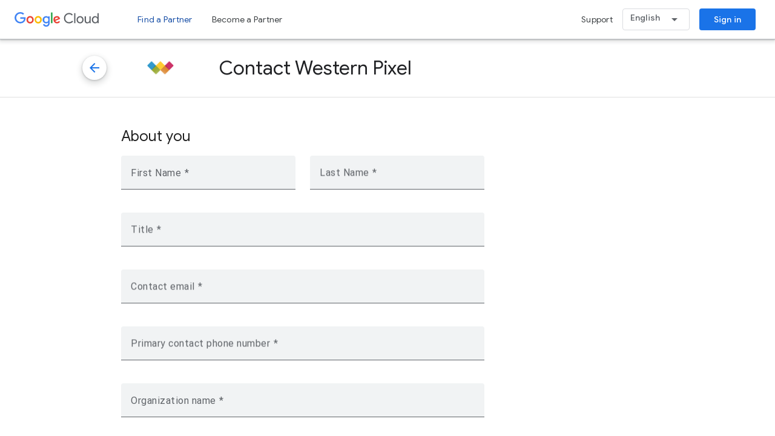

--- FILE ---
content_type: text/html; charset=utf-8
request_url: https://cloud.google.com/find-a-partner/contact/ACkb94ZvSeN4EZJwOsCDT_XVdEIeywPxj5H9a5PKrgCuzS_-qnCc64_1j0ijJ1ZJonbkHPBg2Np3?redirect=
body_size: 2434
content:
<!DOCTYPE html><html lang="en"><head><script nonce="f563JYvEYKbZKolNItKiUw">window['ppConfig'] = {productName: '6a16ed7246544e7fb90b375e28dd3f38', deleteIsEnforced:  false , sealIsEnforced:  false , heartbeatRate:  0.5 , periodicReportingRateMillis:  60000.0 , disableAllReporting:  false };(function(){'use strict';function k(a){var b=0;return function(){return b<a.length?{done:!1,value:a[b++]}:{done:!0}}}function l(a){var b=typeof Symbol!="undefined"&&Symbol.iterator&&a[Symbol.iterator];if(b)return b.call(a);if(typeof a.length=="number")return{next:k(a)};throw Error(String(a)+" is not an iterable or ArrayLike");}var m=typeof Object.defineProperties=="function"?Object.defineProperty:function(a,b,c){if(a==Array.prototype||a==Object.prototype)return a;a[b]=c.value;return a};
function n(a){a=["object"==typeof globalThis&&globalThis,a,"object"==typeof window&&window,"object"==typeof self&&self,"object"==typeof global&&global];for(var b=0;b<a.length;++b){var c=a[b];if(c&&c.Math==Math)return c}throw Error("Cannot find global object");}var p=n(this);function q(a,b){if(b)a:{var c=p;a=a.split(".");for(var d=0;d<a.length-1;d++){var e=a[d];if(!(e in c))break a;c=c[e]}a=a[a.length-1];d=c[a];b=b(d);b!=d&&b!=null&&m(c,a,{configurable:!0,writable:!0,value:b})}}
q("Object.is",function(a){return a?a:function(b,c){return b===c?b!==0||1/b===1/c:b!==b&&c!==c}});q("Array.prototype.includes",function(a){return a?a:function(b,c){var d=this;d instanceof String&&(d=String(d));var e=d.length;c=c||0;for(c<0&&(c=Math.max(c+e,0));c<e;c++){var f=d[c];if(f===b||Object.is(f,b))return!0}return!1}});
q("String.prototype.includes",function(a){return a?a:function(b,c){if(this==null)throw new TypeError("The 'this' value for String.prototype.includes must not be null or undefined");if(b instanceof RegExp)throw new TypeError("First argument to String.prototype.includes must not be a regular expression");return this.indexOf(b,c||0)!==-1}});function r(a,b,c){a("https://csp.withgoogle.com/csp/proto/"+encodeURIComponent(b),JSON.stringify(c))}function t(){var a;if((a=window.ppConfig)==null?0:a.disableAllReporting)return function(){};var b,c,d,e;return(e=(b=window)==null?void 0:(c=b.navigator)==null?void 0:(d=c.sendBeacon)==null?void 0:d.bind(navigator))!=null?e:u}function u(a,b){var c=new XMLHttpRequest;c.open("POST",a);c.send(b)}
function v(){var a=(w=Object.prototype)==null?void 0:w.__lookupGetter__("__proto__"),b=x,c=y;return function(){var d=a.call(this),e,f,g,h;r(c,b,{type:"ACCESS_GET",origin:(f=window.location.origin)!=null?f:"unknown",report:{className:(g=d==null?void 0:(e=d.constructor)==null?void 0:e.name)!=null?g:"unknown",stackTrace:(h=Error().stack)!=null?h:"unknown"}});return d}}
function z(){var a=(A=Object.prototype)==null?void 0:A.__lookupSetter__("__proto__"),b=x,c=y;return function(d){d=a.call(this,d);var e,f,g,h;r(c,b,{type:"ACCESS_SET",origin:(f=window.location.origin)!=null?f:"unknown",report:{className:(g=d==null?void 0:(e=d.constructor)==null?void 0:e.name)!=null?g:"unknown",stackTrace:(h=Error().stack)!=null?h:"unknown"}});return d}}function B(a,b){C(a.productName,b);setInterval(function(){C(a.productName,b)},a.periodicReportingRateMillis)}
var D="constructor __defineGetter__ __defineSetter__ hasOwnProperty __lookupGetter__ __lookupSetter__ isPrototypeOf propertyIsEnumerable toString valueOf __proto__ toLocaleString x_ngfn_x".split(" "),E=D.concat,F=navigator.userAgent.match(/Firefox\/([0-9]+)\./),G=(!F||F.length<2?0:Number(F[1])<75)?["toSource"]:[],H;if(G instanceof Array)H=G;else{for(var I=l(G),J,K=[];!(J=I.next()).done;)K.push(J.value);H=K}var L=E.call(D,H),M=[];
function C(a,b){for(var c=[],d=l(Object.getOwnPropertyNames(Object.prototype)),e=d.next();!e.done;e=d.next())e=e.value,L.includes(e)||M.includes(e)||c.push(e);e=Object.prototype;d=[];for(var f=0;f<c.length;f++){var g=c[f];d[f]={name:g,descriptor:Object.getOwnPropertyDescriptor(Object.prototype,g),type:typeof e[g]}}if(d.length!==0){c=l(d);for(e=c.next();!e.done;e=c.next())M.push(e.value.name);var h;r(b,a,{type:"SEAL",origin:(h=window.location.origin)!=null?h:"unknown",report:{blockers:d}})}};var N=Math.random(),O=t(),P=window.ppConfig;P&&(P.disableAllReporting||P.deleteIsEnforced&&P.sealIsEnforced||N<P.heartbeatRate&&r(O,P.productName,{origin:window.location.origin,type:"HEARTBEAT"}));var y=t(),Q=window.ppConfig;if(Q)if(Q.deleteIsEnforced)delete Object.prototype.__proto__;else if(!Q.disableAllReporting){var x=Q.productName;try{var w,A;Object.defineProperty(Object.prototype,"__proto__",{enumerable:!1,get:v(),set:z()})}catch(a){}}
(function(){var a=t(),b=window.ppConfig;b&&(b.sealIsEnforced?Object.seal(Object.prototype):b.disableAllReporting||(document.readyState!=="loading"?B(b,a):document.addEventListener("DOMContentLoaded",function(){B(b,a)})))})();}).call(this);
</script><base href="/find-a-partner"><meta http-equiv="content-type" content="text/html; charset=UTF-8"><meta name="viewport" content="width=device-width, initial-scale=1"><link rel="icon" type="image/x-icon" href="//www.gstatic.com/alkali/9b42980309dd30f41a6a8f4b59c60c2688b7bf16.ico"><link rel="stylesheet" href="//fonts.googleapis.com/css?family=Material+Icons|Material+Symbols+Outlined|Material+Icons+Extended|Google+Sans_old:400,500,700|Google+Sans+Display|Roboto_old:300,400,500,700,400italic|Product+Sans:400|Google+Material+Icons" nonce="ws-Jl3xYy8LiXBAyMGWV6Q"><link rel="stylesheet" href="//www.gstatic.com/alkali/0f32b03557ae7c690678f8bf7261adb22c67d995.css" nonce="ws-Jl3xYy8LiXBAyMGWV6Q"><script type="text/javascript" nonce="f563JYvEYKbZKolNItKiUw">var alkaliInitData = {"language":"en","country":"United States","applicationId":"unifiedpartnerdirectory","resources":{"specializations":"//www.gstatic.com/alkali/08af79746e29689f1722c016d1e37033d0ddb094.svg","solutions":"//www.gstatic.com/alkali/a773c26f4413315417c128b32729539427fee2ba.svg","expertise":"//www.gstatic.com/alkali/97b029710daef4966b32c72230287523599575a4.svg","premier_partner_programs":"//www.gstatic.com/alkali/b02b0bf5412381a59a59aa8c5be4fa07ef587952.svg"},"trustedResources":{"specializations":{"privateDoNotAccessOrElseTrustedResourceUrlWrappedValue":"//www.gstatic.com/alkali/08af79746e29689f1722c016d1e37033d0ddb094.svg"},"solutions":{"privateDoNotAccessOrElseTrustedResourceUrlWrappedValue":"//www.gstatic.com/alkali/a773c26f4413315417c128b32729539427fee2ba.svg"},"expertise":{"privateDoNotAccessOrElseTrustedResourceUrlWrappedValue":"//www.gstatic.com/alkali/97b029710daef4966b32c72230287523599575a4.svg"},"premier_partner_programs":{"privateDoNotAccessOrElseTrustedResourceUrlWrappedValue":"//www.gstatic.com/alkali/b02b0bf5412381a59a59aa8c5be4fa07ef587952.svg"}},"authData":{"appsNamespace":"alkali_v2","entitiesNamespace":"alkali_v2"},"envOverride":"PROD","environmentName":"PRODUCTION"};</script><link rel="preload" as="script" href="https://apis.google.com/js/api.js" nonce="f563JYvEYKbZKolNItKiUw"><script src="//www.google-analytics.com/analytics.js?aip=1" nonce="f563JYvEYKbZKolNItKiUw"></script></head><body><app-root></app-root><script src="//www.gstatic.com/alkali/87d3e642a78e18ab7611b05a1da68d33d91a81a9.js" nonce="f563JYvEYKbZKolNItKiUw"></script></body></html>

--- FILE ---
content_type: text/html; charset=utf-8
request_url: https://www.google.com/recaptcha/api2/anchor?ar=1&k=6Ld4IzUUAAAAAIYoCsHpclV3MDANivT8vMDnuSYd&co=aHR0cHM6Ly9jbG91ZC5nb29nbGUuY29tOjQ0Mw..&hl=en&v=PoyoqOPhxBO7pBk68S4YbpHZ&size=normal&anchor-ms=20000&execute-ms=30000&cb=hlgljzrfsnfc
body_size: 49364
content:
<!DOCTYPE HTML><html dir="ltr" lang="en"><head><meta http-equiv="Content-Type" content="text/html; charset=UTF-8">
<meta http-equiv="X-UA-Compatible" content="IE=edge">
<title>reCAPTCHA</title>
<style type="text/css">
/* cyrillic-ext */
@font-face {
  font-family: 'Roboto';
  font-style: normal;
  font-weight: 400;
  font-stretch: 100%;
  src: url(//fonts.gstatic.com/s/roboto/v48/KFO7CnqEu92Fr1ME7kSn66aGLdTylUAMa3GUBHMdazTgWw.woff2) format('woff2');
  unicode-range: U+0460-052F, U+1C80-1C8A, U+20B4, U+2DE0-2DFF, U+A640-A69F, U+FE2E-FE2F;
}
/* cyrillic */
@font-face {
  font-family: 'Roboto';
  font-style: normal;
  font-weight: 400;
  font-stretch: 100%;
  src: url(//fonts.gstatic.com/s/roboto/v48/KFO7CnqEu92Fr1ME7kSn66aGLdTylUAMa3iUBHMdazTgWw.woff2) format('woff2');
  unicode-range: U+0301, U+0400-045F, U+0490-0491, U+04B0-04B1, U+2116;
}
/* greek-ext */
@font-face {
  font-family: 'Roboto';
  font-style: normal;
  font-weight: 400;
  font-stretch: 100%;
  src: url(//fonts.gstatic.com/s/roboto/v48/KFO7CnqEu92Fr1ME7kSn66aGLdTylUAMa3CUBHMdazTgWw.woff2) format('woff2');
  unicode-range: U+1F00-1FFF;
}
/* greek */
@font-face {
  font-family: 'Roboto';
  font-style: normal;
  font-weight: 400;
  font-stretch: 100%;
  src: url(//fonts.gstatic.com/s/roboto/v48/KFO7CnqEu92Fr1ME7kSn66aGLdTylUAMa3-UBHMdazTgWw.woff2) format('woff2');
  unicode-range: U+0370-0377, U+037A-037F, U+0384-038A, U+038C, U+038E-03A1, U+03A3-03FF;
}
/* math */
@font-face {
  font-family: 'Roboto';
  font-style: normal;
  font-weight: 400;
  font-stretch: 100%;
  src: url(//fonts.gstatic.com/s/roboto/v48/KFO7CnqEu92Fr1ME7kSn66aGLdTylUAMawCUBHMdazTgWw.woff2) format('woff2');
  unicode-range: U+0302-0303, U+0305, U+0307-0308, U+0310, U+0312, U+0315, U+031A, U+0326-0327, U+032C, U+032F-0330, U+0332-0333, U+0338, U+033A, U+0346, U+034D, U+0391-03A1, U+03A3-03A9, U+03B1-03C9, U+03D1, U+03D5-03D6, U+03F0-03F1, U+03F4-03F5, U+2016-2017, U+2034-2038, U+203C, U+2040, U+2043, U+2047, U+2050, U+2057, U+205F, U+2070-2071, U+2074-208E, U+2090-209C, U+20D0-20DC, U+20E1, U+20E5-20EF, U+2100-2112, U+2114-2115, U+2117-2121, U+2123-214F, U+2190, U+2192, U+2194-21AE, U+21B0-21E5, U+21F1-21F2, U+21F4-2211, U+2213-2214, U+2216-22FF, U+2308-230B, U+2310, U+2319, U+231C-2321, U+2336-237A, U+237C, U+2395, U+239B-23B7, U+23D0, U+23DC-23E1, U+2474-2475, U+25AF, U+25B3, U+25B7, U+25BD, U+25C1, U+25CA, U+25CC, U+25FB, U+266D-266F, U+27C0-27FF, U+2900-2AFF, U+2B0E-2B11, U+2B30-2B4C, U+2BFE, U+3030, U+FF5B, U+FF5D, U+1D400-1D7FF, U+1EE00-1EEFF;
}
/* symbols */
@font-face {
  font-family: 'Roboto';
  font-style: normal;
  font-weight: 400;
  font-stretch: 100%;
  src: url(//fonts.gstatic.com/s/roboto/v48/KFO7CnqEu92Fr1ME7kSn66aGLdTylUAMaxKUBHMdazTgWw.woff2) format('woff2');
  unicode-range: U+0001-000C, U+000E-001F, U+007F-009F, U+20DD-20E0, U+20E2-20E4, U+2150-218F, U+2190, U+2192, U+2194-2199, U+21AF, U+21E6-21F0, U+21F3, U+2218-2219, U+2299, U+22C4-22C6, U+2300-243F, U+2440-244A, U+2460-24FF, U+25A0-27BF, U+2800-28FF, U+2921-2922, U+2981, U+29BF, U+29EB, U+2B00-2BFF, U+4DC0-4DFF, U+FFF9-FFFB, U+10140-1018E, U+10190-1019C, U+101A0, U+101D0-101FD, U+102E0-102FB, U+10E60-10E7E, U+1D2C0-1D2D3, U+1D2E0-1D37F, U+1F000-1F0FF, U+1F100-1F1AD, U+1F1E6-1F1FF, U+1F30D-1F30F, U+1F315, U+1F31C, U+1F31E, U+1F320-1F32C, U+1F336, U+1F378, U+1F37D, U+1F382, U+1F393-1F39F, U+1F3A7-1F3A8, U+1F3AC-1F3AF, U+1F3C2, U+1F3C4-1F3C6, U+1F3CA-1F3CE, U+1F3D4-1F3E0, U+1F3ED, U+1F3F1-1F3F3, U+1F3F5-1F3F7, U+1F408, U+1F415, U+1F41F, U+1F426, U+1F43F, U+1F441-1F442, U+1F444, U+1F446-1F449, U+1F44C-1F44E, U+1F453, U+1F46A, U+1F47D, U+1F4A3, U+1F4B0, U+1F4B3, U+1F4B9, U+1F4BB, U+1F4BF, U+1F4C8-1F4CB, U+1F4D6, U+1F4DA, U+1F4DF, U+1F4E3-1F4E6, U+1F4EA-1F4ED, U+1F4F7, U+1F4F9-1F4FB, U+1F4FD-1F4FE, U+1F503, U+1F507-1F50B, U+1F50D, U+1F512-1F513, U+1F53E-1F54A, U+1F54F-1F5FA, U+1F610, U+1F650-1F67F, U+1F687, U+1F68D, U+1F691, U+1F694, U+1F698, U+1F6AD, U+1F6B2, U+1F6B9-1F6BA, U+1F6BC, U+1F6C6-1F6CF, U+1F6D3-1F6D7, U+1F6E0-1F6EA, U+1F6F0-1F6F3, U+1F6F7-1F6FC, U+1F700-1F7FF, U+1F800-1F80B, U+1F810-1F847, U+1F850-1F859, U+1F860-1F887, U+1F890-1F8AD, U+1F8B0-1F8BB, U+1F8C0-1F8C1, U+1F900-1F90B, U+1F93B, U+1F946, U+1F984, U+1F996, U+1F9E9, U+1FA00-1FA6F, U+1FA70-1FA7C, U+1FA80-1FA89, U+1FA8F-1FAC6, U+1FACE-1FADC, U+1FADF-1FAE9, U+1FAF0-1FAF8, U+1FB00-1FBFF;
}
/* vietnamese */
@font-face {
  font-family: 'Roboto';
  font-style: normal;
  font-weight: 400;
  font-stretch: 100%;
  src: url(//fonts.gstatic.com/s/roboto/v48/KFO7CnqEu92Fr1ME7kSn66aGLdTylUAMa3OUBHMdazTgWw.woff2) format('woff2');
  unicode-range: U+0102-0103, U+0110-0111, U+0128-0129, U+0168-0169, U+01A0-01A1, U+01AF-01B0, U+0300-0301, U+0303-0304, U+0308-0309, U+0323, U+0329, U+1EA0-1EF9, U+20AB;
}
/* latin-ext */
@font-face {
  font-family: 'Roboto';
  font-style: normal;
  font-weight: 400;
  font-stretch: 100%;
  src: url(//fonts.gstatic.com/s/roboto/v48/KFO7CnqEu92Fr1ME7kSn66aGLdTylUAMa3KUBHMdazTgWw.woff2) format('woff2');
  unicode-range: U+0100-02BA, U+02BD-02C5, U+02C7-02CC, U+02CE-02D7, U+02DD-02FF, U+0304, U+0308, U+0329, U+1D00-1DBF, U+1E00-1E9F, U+1EF2-1EFF, U+2020, U+20A0-20AB, U+20AD-20C0, U+2113, U+2C60-2C7F, U+A720-A7FF;
}
/* latin */
@font-face {
  font-family: 'Roboto';
  font-style: normal;
  font-weight: 400;
  font-stretch: 100%;
  src: url(//fonts.gstatic.com/s/roboto/v48/KFO7CnqEu92Fr1ME7kSn66aGLdTylUAMa3yUBHMdazQ.woff2) format('woff2');
  unicode-range: U+0000-00FF, U+0131, U+0152-0153, U+02BB-02BC, U+02C6, U+02DA, U+02DC, U+0304, U+0308, U+0329, U+2000-206F, U+20AC, U+2122, U+2191, U+2193, U+2212, U+2215, U+FEFF, U+FFFD;
}
/* cyrillic-ext */
@font-face {
  font-family: 'Roboto';
  font-style: normal;
  font-weight: 500;
  font-stretch: 100%;
  src: url(//fonts.gstatic.com/s/roboto/v48/KFO7CnqEu92Fr1ME7kSn66aGLdTylUAMa3GUBHMdazTgWw.woff2) format('woff2');
  unicode-range: U+0460-052F, U+1C80-1C8A, U+20B4, U+2DE0-2DFF, U+A640-A69F, U+FE2E-FE2F;
}
/* cyrillic */
@font-face {
  font-family: 'Roboto';
  font-style: normal;
  font-weight: 500;
  font-stretch: 100%;
  src: url(//fonts.gstatic.com/s/roboto/v48/KFO7CnqEu92Fr1ME7kSn66aGLdTylUAMa3iUBHMdazTgWw.woff2) format('woff2');
  unicode-range: U+0301, U+0400-045F, U+0490-0491, U+04B0-04B1, U+2116;
}
/* greek-ext */
@font-face {
  font-family: 'Roboto';
  font-style: normal;
  font-weight: 500;
  font-stretch: 100%;
  src: url(//fonts.gstatic.com/s/roboto/v48/KFO7CnqEu92Fr1ME7kSn66aGLdTylUAMa3CUBHMdazTgWw.woff2) format('woff2');
  unicode-range: U+1F00-1FFF;
}
/* greek */
@font-face {
  font-family: 'Roboto';
  font-style: normal;
  font-weight: 500;
  font-stretch: 100%;
  src: url(//fonts.gstatic.com/s/roboto/v48/KFO7CnqEu92Fr1ME7kSn66aGLdTylUAMa3-UBHMdazTgWw.woff2) format('woff2');
  unicode-range: U+0370-0377, U+037A-037F, U+0384-038A, U+038C, U+038E-03A1, U+03A3-03FF;
}
/* math */
@font-face {
  font-family: 'Roboto';
  font-style: normal;
  font-weight: 500;
  font-stretch: 100%;
  src: url(//fonts.gstatic.com/s/roboto/v48/KFO7CnqEu92Fr1ME7kSn66aGLdTylUAMawCUBHMdazTgWw.woff2) format('woff2');
  unicode-range: U+0302-0303, U+0305, U+0307-0308, U+0310, U+0312, U+0315, U+031A, U+0326-0327, U+032C, U+032F-0330, U+0332-0333, U+0338, U+033A, U+0346, U+034D, U+0391-03A1, U+03A3-03A9, U+03B1-03C9, U+03D1, U+03D5-03D6, U+03F0-03F1, U+03F4-03F5, U+2016-2017, U+2034-2038, U+203C, U+2040, U+2043, U+2047, U+2050, U+2057, U+205F, U+2070-2071, U+2074-208E, U+2090-209C, U+20D0-20DC, U+20E1, U+20E5-20EF, U+2100-2112, U+2114-2115, U+2117-2121, U+2123-214F, U+2190, U+2192, U+2194-21AE, U+21B0-21E5, U+21F1-21F2, U+21F4-2211, U+2213-2214, U+2216-22FF, U+2308-230B, U+2310, U+2319, U+231C-2321, U+2336-237A, U+237C, U+2395, U+239B-23B7, U+23D0, U+23DC-23E1, U+2474-2475, U+25AF, U+25B3, U+25B7, U+25BD, U+25C1, U+25CA, U+25CC, U+25FB, U+266D-266F, U+27C0-27FF, U+2900-2AFF, U+2B0E-2B11, U+2B30-2B4C, U+2BFE, U+3030, U+FF5B, U+FF5D, U+1D400-1D7FF, U+1EE00-1EEFF;
}
/* symbols */
@font-face {
  font-family: 'Roboto';
  font-style: normal;
  font-weight: 500;
  font-stretch: 100%;
  src: url(//fonts.gstatic.com/s/roboto/v48/KFO7CnqEu92Fr1ME7kSn66aGLdTylUAMaxKUBHMdazTgWw.woff2) format('woff2');
  unicode-range: U+0001-000C, U+000E-001F, U+007F-009F, U+20DD-20E0, U+20E2-20E4, U+2150-218F, U+2190, U+2192, U+2194-2199, U+21AF, U+21E6-21F0, U+21F3, U+2218-2219, U+2299, U+22C4-22C6, U+2300-243F, U+2440-244A, U+2460-24FF, U+25A0-27BF, U+2800-28FF, U+2921-2922, U+2981, U+29BF, U+29EB, U+2B00-2BFF, U+4DC0-4DFF, U+FFF9-FFFB, U+10140-1018E, U+10190-1019C, U+101A0, U+101D0-101FD, U+102E0-102FB, U+10E60-10E7E, U+1D2C0-1D2D3, U+1D2E0-1D37F, U+1F000-1F0FF, U+1F100-1F1AD, U+1F1E6-1F1FF, U+1F30D-1F30F, U+1F315, U+1F31C, U+1F31E, U+1F320-1F32C, U+1F336, U+1F378, U+1F37D, U+1F382, U+1F393-1F39F, U+1F3A7-1F3A8, U+1F3AC-1F3AF, U+1F3C2, U+1F3C4-1F3C6, U+1F3CA-1F3CE, U+1F3D4-1F3E0, U+1F3ED, U+1F3F1-1F3F3, U+1F3F5-1F3F7, U+1F408, U+1F415, U+1F41F, U+1F426, U+1F43F, U+1F441-1F442, U+1F444, U+1F446-1F449, U+1F44C-1F44E, U+1F453, U+1F46A, U+1F47D, U+1F4A3, U+1F4B0, U+1F4B3, U+1F4B9, U+1F4BB, U+1F4BF, U+1F4C8-1F4CB, U+1F4D6, U+1F4DA, U+1F4DF, U+1F4E3-1F4E6, U+1F4EA-1F4ED, U+1F4F7, U+1F4F9-1F4FB, U+1F4FD-1F4FE, U+1F503, U+1F507-1F50B, U+1F50D, U+1F512-1F513, U+1F53E-1F54A, U+1F54F-1F5FA, U+1F610, U+1F650-1F67F, U+1F687, U+1F68D, U+1F691, U+1F694, U+1F698, U+1F6AD, U+1F6B2, U+1F6B9-1F6BA, U+1F6BC, U+1F6C6-1F6CF, U+1F6D3-1F6D7, U+1F6E0-1F6EA, U+1F6F0-1F6F3, U+1F6F7-1F6FC, U+1F700-1F7FF, U+1F800-1F80B, U+1F810-1F847, U+1F850-1F859, U+1F860-1F887, U+1F890-1F8AD, U+1F8B0-1F8BB, U+1F8C0-1F8C1, U+1F900-1F90B, U+1F93B, U+1F946, U+1F984, U+1F996, U+1F9E9, U+1FA00-1FA6F, U+1FA70-1FA7C, U+1FA80-1FA89, U+1FA8F-1FAC6, U+1FACE-1FADC, U+1FADF-1FAE9, U+1FAF0-1FAF8, U+1FB00-1FBFF;
}
/* vietnamese */
@font-face {
  font-family: 'Roboto';
  font-style: normal;
  font-weight: 500;
  font-stretch: 100%;
  src: url(//fonts.gstatic.com/s/roboto/v48/KFO7CnqEu92Fr1ME7kSn66aGLdTylUAMa3OUBHMdazTgWw.woff2) format('woff2');
  unicode-range: U+0102-0103, U+0110-0111, U+0128-0129, U+0168-0169, U+01A0-01A1, U+01AF-01B0, U+0300-0301, U+0303-0304, U+0308-0309, U+0323, U+0329, U+1EA0-1EF9, U+20AB;
}
/* latin-ext */
@font-face {
  font-family: 'Roboto';
  font-style: normal;
  font-weight: 500;
  font-stretch: 100%;
  src: url(//fonts.gstatic.com/s/roboto/v48/KFO7CnqEu92Fr1ME7kSn66aGLdTylUAMa3KUBHMdazTgWw.woff2) format('woff2');
  unicode-range: U+0100-02BA, U+02BD-02C5, U+02C7-02CC, U+02CE-02D7, U+02DD-02FF, U+0304, U+0308, U+0329, U+1D00-1DBF, U+1E00-1E9F, U+1EF2-1EFF, U+2020, U+20A0-20AB, U+20AD-20C0, U+2113, U+2C60-2C7F, U+A720-A7FF;
}
/* latin */
@font-face {
  font-family: 'Roboto';
  font-style: normal;
  font-weight: 500;
  font-stretch: 100%;
  src: url(//fonts.gstatic.com/s/roboto/v48/KFO7CnqEu92Fr1ME7kSn66aGLdTylUAMa3yUBHMdazQ.woff2) format('woff2');
  unicode-range: U+0000-00FF, U+0131, U+0152-0153, U+02BB-02BC, U+02C6, U+02DA, U+02DC, U+0304, U+0308, U+0329, U+2000-206F, U+20AC, U+2122, U+2191, U+2193, U+2212, U+2215, U+FEFF, U+FFFD;
}
/* cyrillic-ext */
@font-face {
  font-family: 'Roboto';
  font-style: normal;
  font-weight: 900;
  font-stretch: 100%;
  src: url(//fonts.gstatic.com/s/roboto/v48/KFO7CnqEu92Fr1ME7kSn66aGLdTylUAMa3GUBHMdazTgWw.woff2) format('woff2');
  unicode-range: U+0460-052F, U+1C80-1C8A, U+20B4, U+2DE0-2DFF, U+A640-A69F, U+FE2E-FE2F;
}
/* cyrillic */
@font-face {
  font-family: 'Roboto';
  font-style: normal;
  font-weight: 900;
  font-stretch: 100%;
  src: url(//fonts.gstatic.com/s/roboto/v48/KFO7CnqEu92Fr1ME7kSn66aGLdTylUAMa3iUBHMdazTgWw.woff2) format('woff2');
  unicode-range: U+0301, U+0400-045F, U+0490-0491, U+04B0-04B1, U+2116;
}
/* greek-ext */
@font-face {
  font-family: 'Roboto';
  font-style: normal;
  font-weight: 900;
  font-stretch: 100%;
  src: url(//fonts.gstatic.com/s/roboto/v48/KFO7CnqEu92Fr1ME7kSn66aGLdTylUAMa3CUBHMdazTgWw.woff2) format('woff2');
  unicode-range: U+1F00-1FFF;
}
/* greek */
@font-face {
  font-family: 'Roboto';
  font-style: normal;
  font-weight: 900;
  font-stretch: 100%;
  src: url(//fonts.gstatic.com/s/roboto/v48/KFO7CnqEu92Fr1ME7kSn66aGLdTylUAMa3-UBHMdazTgWw.woff2) format('woff2');
  unicode-range: U+0370-0377, U+037A-037F, U+0384-038A, U+038C, U+038E-03A1, U+03A3-03FF;
}
/* math */
@font-face {
  font-family: 'Roboto';
  font-style: normal;
  font-weight: 900;
  font-stretch: 100%;
  src: url(//fonts.gstatic.com/s/roboto/v48/KFO7CnqEu92Fr1ME7kSn66aGLdTylUAMawCUBHMdazTgWw.woff2) format('woff2');
  unicode-range: U+0302-0303, U+0305, U+0307-0308, U+0310, U+0312, U+0315, U+031A, U+0326-0327, U+032C, U+032F-0330, U+0332-0333, U+0338, U+033A, U+0346, U+034D, U+0391-03A1, U+03A3-03A9, U+03B1-03C9, U+03D1, U+03D5-03D6, U+03F0-03F1, U+03F4-03F5, U+2016-2017, U+2034-2038, U+203C, U+2040, U+2043, U+2047, U+2050, U+2057, U+205F, U+2070-2071, U+2074-208E, U+2090-209C, U+20D0-20DC, U+20E1, U+20E5-20EF, U+2100-2112, U+2114-2115, U+2117-2121, U+2123-214F, U+2190, U+2192, U+2194-21AE, U+21B0-21E5, U+21F1-21F2, U+21F4-2211, U+2213-2214, U+2216-22FF, U+2308-230B, U+2310, U+2319, U+231C-2321, U+2336-237A, U+237C, U+2395, U+239B-23B7, U+23D0, U+23DC-23E1, U+2474-2475, U+25AF, U+25B3, U+25B7, U+25BD, U+25C1, U+25CA, U+25CC, U+25FB, U+266D-266F, U+27C0-27FF, U+2900-2AFF, U+2B0E-2B11, U+2B30-2B4C, U+2BFE, U+3030, U+FF5B, U+FF5D, U+1D400-1D7FF, U+1EE00-1EEFF;
}
/* symbols */
@font-face {
  font-family: 'Roboto';
  font-style: normal;
  font-weight: 900;
  font-stretch: 100%;
  src: url(//fonts.gstatic.com/s/roboto/v48/KFO7CnqEu92Fr1ME7kSn66aGLdTylUAMaxKUBHMdazTgWw.woff2) format('woff2');
  unicode-range: U+0001-000C, U+000E-001F, U+007F-009F, U+20DD-20E0, U+20E2-20E4, U+2150-218F, U+2190, U+2192, U+2194-2199, U+21AF, U+21E6-21F0, U+21F3, U+2218-2219, U+2299, U+22C4-22C6, U+2300-243F, U+2440-244A, U+2460-24FF, U+25A0-27BF, U+2800-28FF, U+2921-2922, U+2981, U+29BF, U+29EB, U+2B00-2BFF, U+4DC0-4DFF, U+FFF9-FFFB, U+10140-1018E, U+10190-1019C, U+101A0, U+101D0-101FD, U+102E0-102FB, U+10E60-10E7E, U+1D2C0-1D2D3, U+1D2E0-1D37F, U+1F000-1F0FF, U+1F100-1F1AD, U+1F1E6-1F1FF, U+1F30D-1F30F, U+1F315, U+1F31C, U+1F31E, U+1F320-1F32C, U+1F336, U+1F378, U+1F37D, U+1F382, U+1F393-1F39F, U+1F3A7-1F3A8, U+1F3AC-1F3AF, U+1F3C2, U+1F3C4-1F3C6, U+1F3CA-1F3CE, U+1F3D4-1F3E0, U+1F3ED, U+1F3F1-1F3F3, U+1F3F5-1F3F7, U+1F408, U+1F415, U+1F41F, U+1F426, U+1F43F, U+1F441-1F442, U+1F444, U+1F446-1F449, U+1F44C-1F44E, U+1F453, U+1F46A, U+1F47D, U+1F4A3, U+1F4B0, U+1F4B3, U+1F4B9, U+1F4BB, U+1F4BF, U+1F4C8-1F4CB, U+1F4D6, U+1F4DA, U+1F4DF, U+1F4E3-1F4E6, U+1F4EA-1F4ED, U+1F4F7, U+1F4F9-1F4FB, U+1F4FD-1F4FE, U+1F503, U+1F507-1F50B, U+1F50D, U+1F512-1F513, U+1F53E-1F54A, U+1F54F-1F5FA, U+1F610, U+1F650-1F67F, U+1F687, U+1F68D, U+1F691, U+1F694, U+1F698, U+1F6AD, U+1F6B2, U+1F6B9-1F6BA, U+1F6BC, U+1F6C6-1F6CF, U+1F6D3-1F6D7, U+1F6E0-1F6EA, U+1F6F0-1F6F3, U+1F6F7-1F6FC, U+1F700-1F7FF, U+1F800-1F80B, U+1F810-1F847, U+1F850-1F859, U+1F860-1F887, U+1F890-1F8AD, U+1F8B0-1F8BB, U+1F8C0-1F8C1, U+1F900-1F90B, U+1F93B, U+1F946, U+1F984, U+1F996, U+1F9E9, U+1FA00-1FA6F, U+1FA70-1FA7C, U+1FA80-1FA89, U+1FA8F-1FAC6, U+1FACE-1FADC, U+1FADF-1FAE9, U+1FAF0-1FAF8, U+1FB00-1FBFF;
}
/* vietnamese */
@font-face {
  font-family: 'Roboto';
  font-style: normal;
  font-weight: 900;
  font-stretch: 100%;
  src: url(//fonts.gstatic.com/s/roboto/v48/KFO7CnqEu92Fr1ME7kSn66aGLdTylUAMa3OUBHMdazTgWw.woff2) format('woff2');
  unicode-range: U+0102-0103, U+0110-0111, U+0128-0129, U+0168-0169, U+01A0-01A1, U+01AF-01B0, U+0300-0301, U+0303-0304, U+0308-0309, U+0323, U+0329, U+1EA0-1EF9, U+20AB;
}
/* latin-ext */
@font-face {
  font-family: 'Roboto';
  font-style: normal;
  font-weight: 900;
  font-stretch: 100%;
  src: url(//fonts.gstatic.com/s/roboto/v48/KFO7CnqEu92Fr1ME7kSn66aGLdTylUAMa3KUBHMdazTgWw.woff2) format('woff2');
  unicode-range: U+0100-02BA, U+02BD-02C5, U+02C7-02CC, U+02CE-02D7, U+02DD-02FF, U+0304, U+0308, U+0329, U+1D00-1DBF, U+1E00-1E9F, U+1EF2-1EFF, U+2020, U+20A0-20AB, U+20AD-20C0, U+2113, U+2C60-2C7F, U+A720-A7FF;
}
/* latin */
@font-face {
  font-family: 'Roboto';
  font-style: normal;
  font-weight: 900;
  font-stretch: 100%;
  src: url(//fonts.gstatic.com/s/roboto/v48/KFO7CnqEu92Fr1ME7kSn66aGLdTylUAMa3yUBHMdazQ.woff2) format('woff2');
  unicode-range: U+0000-00FF, U+0131, U+0152-0153, U+02BB-02BC, U+02C6, U+02DA, U+02DC, U+0304, U+0308, U+0329, U+2000-206F, U+20AC, U+2122, U+2191, U+2193, U+2212, U+2215, U+FEFF, U+FFFD;
}

</style>
<link rel="stylesheet" type="text/css" href="https://www.gstatic.com/recaptcha/releases/PoyoqOPhxBO7pBk68S4YbpHZ/styles__ltr.css">
<script nonce="5KxOHNh34MN6EpKbKQfrsw" type="text/javascript">window['__recaptcha_api'] = 'https://www.google.com/recaptcha/api2/';</script>
<script type="text/javascript" src="https://www.gstatic.com/recaptcha/releases/PoyoqOPhxBO7pBk68S4YbpHZ/recaptcha__en.js" nonce="5KxOHNh34MN6EpKbKQfrsw">
      
    </script></head>
<body><div id="rc-anchor-alert" class="rc-anchor-alert"></div>
<input type="hidden" id="recaptcha-token" value="[base64]">
<script type="text/javascript" nonce="5KxOHNh34MN6EpKbKQfrsw">
      recaptcha.anchor.Main.init("[\x22ainput\x22,[\x22bgdata\x22,\x22\x22,\[base64]/[base64]/MjU1Ong/[base64]/[base64]/[base64]/[base64]/[base64]/[base64]/[base64]/[base64]/[base64]/[base64]/[base64]/[base64]/[base64]/[base64]/[base64]\\u003d\x22,\[base64]\x22,\[base64]/DcObE245wpLDlsO/KsO3djosw7XCq0fCh3ZSGsK+Szltwo7CncKLw5DDkVp7wrgHwrjDvFjCvT/CocOswqrCjQ1zXMKhwqjCsx7CgxI6w4tkwrHDoMOiEStUw5AZwqLDjcO8w4FEAn7Dk8ONCcO3NcKdL2QEQxoqBsOPw4kZFAPCtcKUXcKLQMKMwqbCisOvwoBtP8KwG8KEM2V2a8KpfsKgBsKsw4wXD8O1wozDpMOlcFHDm0HDosK3FMKFwoImw4LDiMOyw6/CmcKqBUbDpMO4DXvDmsK2w5DCucKaXWLCmMK9b8Ktwrg9wrrCkcKZZQXCqEh4esKXwo3CmhzCt1lzdXLDl8OoW3HCtlDClcOnKTkiGFvDqwLCmcKwRwjDuW/DucOuWMOhw54Kw7jDj8O4wpFww4bDvxFNwqzChgzCpD/Dk8OKw487cjTCucKRw6HCnxvDpsKhFcOTwpsGPMOIFG/CosKEwq7DslzDk3dewoFvGV0iZkMdwpsUwrjCiX1aLMKpw4p0UsKWw7HChsOJwpDDrQxEwrY0w6Mww6FyRB/DszUeKcK8wozDiAbDsQVtPVnCvcO3KMOQw5vDjUjCrmlCw6Qpwr/CmgfDjB3Ck8OSKsOgwpoWIFrCncOQB8KZYsK4X8OCXMO4EcKjw63CmmNow4N1flUrwr1BwoISC3E6CsK+F8O2w5zDpsKyMlrCuhxXcBzDmAjCvmjCoMKabMK1V1nDkyJpccKVwp/[base64]/CuDnDpjLCkMKpSEjCsR7CjcKvLzdOcT4rYMKOw5RVwqV0PifDoWZVw5vClip9wq7CpjnDk8OdZwx7wq4KfE84w5xgUsKLbsKXw51CEsOEFSTCr151IgHDh8OuJcKsXG4BUAjDvcOBK0jCkHzCkXXDi2Y9wrbDmMO/[base64]/[base64]/DgGTCnlPCvk8WBMOtHsKiw5TDuMKcXjXDocKzVHvDksKAQMKYOBYHD8OmwpDDgMKYwpLCm1PDr8O8EsKRwqDDmMKNQ8OcM8Kkw413FEs6worCnlPCi8O4TW7DuVPCqnwVw7/DpD9tLsKZwrTCj13CohxDw78fwrHCq1jCugDDoULDt8KaLsOowpJWUsOmZFDDlMOvwpjDq34sYcOWwpzDni/Cm3dKZMOFZF7CncKnWB/DsG/DuMKjTMOiwqZyQijCqR7DuRZvw5TDgkPDkcOhwq5RMDBwTx1GLQs0MsO/w7UKcXTCl8OIw5vDkcO9w6vDqWvDvsKvw7/Dq8OSw5E2eGvDkzgZwo/Dv8OUE8OEw5jDlT3Cmk1fw50DwrZiacOFwq/CvsO7RxtLP3jDrTdJw7PDnsKsw7pcS3PDk1IAw5xwAcODw4DCmHM8w4BxfcOiwroew54IVSVTwqotLj8vFjXChsOJw5Yow7PCslFlCsKOeMKBwp11K0PChRoxwqctMcO6w61OQV7ClcO9wrU+EFUbwr3DgXM/DyFaw6VuDcKUc8OxaUxxWcK9LwjDsWDCqT8BNDV2W8Okw73CrWRIw6gKFWESwo9BZHnChgPCscOeSnR+UMOiKMOtwqEQwoTCl8KgXm5Pw7/CrnlYwrgpJ8OxdxQTSAYITsKGw73Dt8OBwpXCvMOqw4Fzwop8YT/DgsKxQGfCswxtwpFrV8KDwp7CrMKpw7fDpsOJw6Mowr4qw7HDq8K7J8KOwonDnWpIckzCu8OGw6dSw5kUwoU2wonCmgcCTktLKFJtb8OYN8OqfsKLwqXCq8KnR8OSw7JCwqNEw58dHj7CnAkwXyHCjjrCjsKhw5PCsEhkTcOUw7bCk8K/ZcOnw4fCtWdew5LCvWwZw75vF8K3K2/[base64]/Chh4Aw6pMZsOuLDhKPMOKasKhwrzCuzDDpVo3BTbCvMKAQTgFTwVPw7fDqsOkPMOuwpcqw68FJHNROsKkWcK0w5TDksKsH8Krw6wwwoDDuQTDpcOVwpLDkHkVw58xw73DpMO2CVAWP8Ooe8K8fcOxwrl6w70NMyPDnCkgUMO2w5s/wofDsDjCpgzDrgnCvcOXw5fCqMOVTyofTMOjw6/Cv8Opw7DCqcOEdWHCnHnDh8OxXsKhw5dgwpnCt8OFwoZSw4h2ZRUnw7vCksO2L8OUw4cCwqLDsWHDjT/CtsOow6LDv8OVU8KkwpAMwrPCncOwwoZCwqXDhhHCvx3Dkk1LwqLChFnDrzNSc8OwSMOzw5kOw4rDgMOJZsKEJGd2XMO/w6zDkMObw7DCrcOHw5bChsOtIcOYfTHCklbDpsO9wq7CscKlw5rClsKqKMO/w5svU2Z0MkXDq8O9F8KUwrxvw4gPw6XDh8KLw4QUwrzCmMK+WMOdw4U1w6szDcODUhzCgEDClWRCw4vCocK6N3/Cik0yEUrCgMKyTsO6wohiw4HDicOfDxpYAsOHGEExFMOYeyHDpAhlwpzCq3V1w4PCki/ClmMdwqoHw7bDiMOGw53DiSggdcOwQ8K3MiV9fhHDnB7CpsKGwrfDkS1jw7/DncKSJMOcBMOiZ8KMwqzChlPDjMOYw69Kw5xlwrnCtz/CmBEdOcONwqDCk8KmwogbZMOAwrrCmcKwNxnDgQPDuz/[base64]/ClcOxB8KJw7jCpMKcw49dfEJpwoHCsifChcKCw7HChMKlLcOIw7HCsT9/[base64]/[base64]/[base64]/[base64]/CsCF9AsKiwrV6IkY2wrzDi27DtcKPWsOXwofDs1fCg8OPw6zCsVokw7HCt03DgMOSw5t0asKzOsODw67Cs35bCMKEw6sKDsOYw6QUwo1kPkpdwojCt8OdwpAceMOQw7vCtyRITcOxwro8AcOvwqd/HMOXwqHColPCpcOxSsOVCV/DkBAMw77CiBnDsUIKw5J4DCE9byZyw7lQRj0sw7TDpSNIOcO+a8OmEQtNOEHDicKOwooQwrrDnW9DwrnCjnldLsK5cMKEa1bCi03DvsKWHsKHwofDoMOWHsK/UcKyNDgxw6Nuwp3DlyVUbMO9wpczwozCscK5PQrClsOuwplxMXrCsC15wqXDm1/DssO0OcOfUcOvd8OdKBTDs218H8KFQMOjwpLCnnosHMKZw6JRGQbCt8OmwonDh8KuIE5ww5rDs3rDkCYQw64Bw75cwrvCtCkRw4sowqBjw7XCmMKWwrdIDgBWI3QhK1jDpFXCmsOKw7Ntw7hDVsOkwpdaGxx+woZZw5nDtcOyw4BgI33DvMOuFMOFcsO8w6/CrMOqPB7DqTIyNcKbY8KZwoPCp3twJyo/[base64]/bVY/OcKtH04nSibDksKcwqE7wqMfLTXDlMOZPsO3V8KhwqDDicKiChJEw4HCmSZ+wptkJ8KmSMOzwqPCunHDrMOjd8Kqw7JMQT7CoMOOw5xrwpIpw7jCl8KIEcK3QnZzaMKBwrTCssOXwq1BR8O5w6nDiMKaQFwaN8Kww4RGwo14SMK4w6QSw4dpbMOgw78rwrVNNcKdwq8/w5XDmC7Dk3jDpcKvw4o2w6PDsR/DlVBVVcKfw5lVwq7Cn8Kew7PChVLDrcKOw5B6QCTCgsOHw6DChwnDl8Oiwo/DvB/[base64]/SE3CpMOmwo3CklhmwpzDncKcTMO3wrDDuVdZEwvCv8OWw4XCs8KoGgxWYScBbcKpwq/CisKmw6PChFPDvTHDtMKBw4fDu09Mb8KzecOWc1RNf8O/wqAwwrI/VDPDkcOPUSB6MMK/wqLCtQhhw7tBW30bZE/CqETCrMKZw5PDj8OMJBLDgMKEw5bDg8KoHC5Ca2nCtsOOSXvCmhg3wptWw61VSH3CpcOww6p4RGU4GcO6woJfFsOtw6ZJO0BDLxTCgFc0U8OHwrtBwrfDvEnCiMOWw4I6YsO4PEtzPkAkw7/Do8OSQ8Ouw4/DgGVtYEbCukINwr9vw7vCi05Mcjluwp3CgCEDeVoVFcObO8OXw5Qdw6DDvQTDokhTw7PCgxsiw4XCiC0xH8O5wp9Uw6nDg8OuwpvDscKpKcKpwpTDoUcEwoJzw4hzXcKaMMKkw4MVRsOMw5llwpQTG8OEw4Y6QDnCicORwoo/w6E9RcKLJsOWwrLDicO9ahA5XBLCr0bChSvDjcKbdsK6wpXDtcOxRRdFMwDCiSIqIyRwHsK1w7kQwowZZWxDOMOtwqUkesKgwposQsK5w60jw7XDkCrCrgsNMMK+wqrDoMKbw7DDvMK/w7jDisK9w43CocK/[base64]/NihZw4xewosdwpHDmT7Cs8OeKzUKw4rDr8KmSw5Ew5TClsOHw648w5nDrcOlw5/Du1FDc1rCvhIVwqvDpsOSHCzCm8OjT8O3PsOOwrrChz9IwrXCg2IJFAHDpcOPbCR1UghDwqV0w7FSEMKoWsK2KCUrPSjDsMKXXj09wohLw4VACsKLfnUwwq/DgQliw4TCk3R0wqHCisK+NyhQcDQEOQNGwonDosOAw6VOwqrDvRXDmcKiOcODIG7Dn8KZWcOOwpbCgELCjsOrVsK4YErCix/DmsO6DD3CunnCoMOLb8K4dGUNSwV5Ok3Dk8KVw4Umw7ZkIjU8wqfCt8K6w4bDocKew5nCkCIrJMKSNxfDslV0w4HCt8KcVMODwo/Cuj3Di8KEw7dIRMKHw7TDjcOZZns3TcKzwrzCuiYsPlpuw7HCkcOMw4UpIjjCj8KUw4/DnsKawpPCiAoAwqxGw7PDuBLDrcK7W3BFLFIbw6FkScKww5JsU3PDqMOOwoTDk1B6DMKsJsKYw54lw6FyMcKRE2XDqy4JX8Orw55Hwo83BmJqwrMra1/CihDDnMKxw4BDCsKHRWbDp8OKw6vCgx3Cj8Ocw7PCi8OIR8OTDUrCrMKhw57CpDsMZWnDnXfDhjHDn8KOeB9ZAMKZGsO1CXRiICwywrBjWgnDgUR1HzllH8OWeg/DisKdw4PDgA1EFcOXYnnCqwrDssOsOGBXw4NOaCXDqElow4bCjx7Dp8K2BhXCpsOlwplgJMKpLcOETlTCgjwIwo/DpBjCpMK/w6rDrMKbOkA+wrtSw6oQccKdF8O0wojComsdw4DDoj9Hw7jDvkLCqnsbwpZWOsKBY8KIwo4GGAnDrjgnPsK4MDfCp8KLw7MewqBew7J9wqHDnMOMwpDCh1fDhCxYJMOuEVoIdRHDjngNw73CtUzCtMKTBj8Xwo5iIU8DwoLChMOufW/CkxNyCsONCcOECsKMN8Kmw41PwrrCtBQMPWzDvHXDt3vCgW5ISsO/[base64]/CjEVjwrzDhsOxWMOxTWTCqTbDmgTCisKSXG/CosOyMsO9w4lATyIVbyjDucOmHBDDj0Y2AhBdIAzCsG/Dv8OzEsOWDsK2f17DlA3CiD7DjFVwwowpW8OqbsOSwr7CvmMRDVjDuMKrcgEDw7E0wo57w7MibiM0wq4BC1XCoA/CnUBZwrbCnMKBwpBlw4XDtMOmRmksAMKPQMOWwplAd8Onw7JkA1Mqw4zCvnEiXsKBBsKhY8O4w5oKesKvw5LCl38MAj8RWMOnMsK7w5QmCGPDiXobMMK/wp3Dj1LDqiFjwqvDqwLCjsK/w4TDng0RZCVdKsKcw7wKKcKsw7HDrMKCwqnCiD8hw5h1LX1DHMOrw7fDrnA/[base64]/[base64]/Cq3rDt8KWw61ZABDCuWPCncKFVcOmw6PDuHxpw4/DpytWwoTDqUbCswN/[base64]/DmCnDqsONw7DDoXDDqcOSEljDhFFPw7MnC8KSeULDgGrDt2xBCsK7OSDCpUxeworCkloSw6HChFLDuRF0w59vfEN/w4IjwqhhdQPDrXthVsOTw4tWwrrDpsKvGcORYsKMw6HDqcOFXF1Nw4DDisKMw6Nxw4/[base64]/[base64]/[base64]/[base64]/[base64]/CjSJUw7w1wp8Twq4gTcKxTsKjQ8KSw7AdNsKIwr5xUcOaw7c2wrRSw54ww7jCksOeE8OXw6nClT5Lwrpow70CWABWw63DgMKQwpjDhR/[base64]/CsSbCvEjDqMOENMKtwoHDjhfCjcKJwpTDpkRjDsKZO8KTw5jDn1LDhMO7ZsKEwobCs8K4IHlUwpzCjCbDuRTDqE99dsOTTlgoE8KPw5/Co8KGZ03Cpx/DtinCqsKmw79RwpQ+e8OHw7rDq8Oywq8kwoY0CMOKJmVHwqkyK3DDgsOKScOqw77ClmwqRALDlinDksKXw7jCnMOGwrbDkA8Pw5/DgWjCosOGw4kYwo3CgQBAVMKuHsKYwrvCocOtARfCtE95w6nCtcOswodWw4bDgF3DlsKoQwcINgMuajYydcKTw7rCi0VzRsO+w6MwLcKHZkTDssO2wozDmcKWwpBaECEvHy1sVzxEfsOYw7AYPC/[base64]/[base64]/DlSFTcSDDgsK1wpkZwpXCv8KuOR7DohlCDDfDjsKww4PCtVTDhsOAQhLDjcOkX1tXw6oRw4/DncKDMlrCgsOCbE4xX8KmJFTDtTPDk8OAPUnCtzUSL8KfwrDChcK/[base64]/Dt8OEfcK9w7V4JWZdLC7CiSQYwr/CucOnQT3Co8KVaTYlO8OSwqPCt8K5w5fCvTjCl8OsEVHCvsKSw4o2wqHCoB3Dg8OwA8OqwpUIDz9Fw5bDn0oTZjrDtgV/biANw6whw6PDnMOBw4kFCxsfajQ4wr7DvUTCsyAJJMOPPgHDr8OMRC7DjBjDqMKXYhsjdcKdw4XDtEoswqvCl8Odb8KXw5jCtcOiwqJBw5/[base64]/ChmB7V8K/w6FUwr0CY0LCrmfCuUoZwrJTw5nDu8OpwprDh8OCcD17wrYlY8K8SkkMBynCl3wFTBhUwo4RSURTckB6J3JVAnU5w64bT3nCrMO/SMOIw6HDshLDksORGsOqVmFnwpzDscOBQl8hw6ctZcK5w5TCml3DvMKFKBLCkcOHwqPDjsKmwo5jwrjCmsO7DkwZw4jDiDfChljCnH4PVisbVy0vwqjCucOXwrscw4TCsMKkSgbDvsOLGizCkVLCgh7DjCFOw40Jw6zCvxB9wpnCtTRXY3TDvCsVG3LDuAV9w6/CtsOIMsOAwobCrsOlaMK8O8KXw4VGw5Rrw6zCo2PCjhs/w5XCiicBwqjCqTfDgsOvHcOYZ3JNPsOlORk7woDCvsOfw4JeRcK3dW3Cl2PDqTTCncKzLAhNa8OQw4PClhrCn8O/wqvCh2JMV3nCo8O4w6vCjcOiwprCpE57wojDlsOpwoBNw7x2w6UKAXF9w4XDlcKuOgDCpsKjVzLDjxnDi8OjIldAwoYGwpxsw7h7w5nDtRkMw4AuNMO3w4gew6XDlENeRcOTw7jDh8OIO8OzVBR2aVwYbQjCs8OCQcOrOMKuw6UzTMOAA8KxTcKYF8OJwqjCtQ/ChTlNRSDCi8K/URbDpsK0w5jCnsO5XTXDnMOVUSoYdgzDvztfwqvDrsKdY8KAB8OvwrzDp13Ci0xAwrrDqMKuPWnCvlkBBgDCtXlQCCRwHCrCo0MPwq4Qwq1fbTJfwrA1AcK8f8ORPsOawqjCjsKOwq/CvXnCiTB3w5dow7wGIQjCkg/ClW8BTcO3wqEBBSDCjsOMOsKpOMK2UMKASMO4w5jDikPCr1HDpHxvG8KxS8OJMcOKw4R0I0VMw7RAOApMQsOMOjEWHcKbf0MFw5XCghRbMRlQKMOUwqZBbWDChsKwEMORwrjDrk0oQsOnw60TQMOQOR5qwrpNUTXDgMO0dsOkwrDDlE/DoBUrw5pzfsOrwoPChGhGRsONwpE0CsO0wpRGw4XCu8KsNDnCrcKOSBzDrAExw4MyUsOfYMOnEcKzwqoYw5PCvwhUw4A6w6srw7QKwpxqdMK9C195wodMwrpTKQbCj8Opw6rCrzUGw4JoQsOhw7HDicKyXiktw5DDt0zCgjPDhMKVSSYXwo/CjWYkw7TCiCYISlTDiMKGwqYNwqXDkMOKwrwDw5NGKsKKwoXCsWrCl8KhwpTCnsOQw6ZNw7c3WCTCmAg6wr0/woZ9WSPCmC0oJsO0TEgQVT/DuMKuwrvCumTChcOWw7hDK8KrLMKRw5IWw6jDpsKpYsKVw70/[base64]/diQswpDCmAvCjMK+PEoRIx0+BjzDt8O3civDnW3ChlxiZcOww5LDmsKrBwdUwq8SwqHCiz0/ZR/CoxcHwqFWwrBmbkA+LsKtwrbCpsKQwq56w4fDssKABj7CusO/wr4YwpnCn0PCrMOtOhbCt8Kfw7wNw7g9wrLCkMK4woIXw4LCkUDDusOHw5NzZgDDrsOGUlLDmgMTMU3Dq8OsO8K0GcK+w79XFcK7w714XGIgDgTClCowNhdcw4d8U3wQVjI2Hn0iw4UVwqxTwqwbw6nDohM0wpV+w5djacO3w7M/[base64]/H8KNYUnDv2AkwrvDt2ISX27ClcKyaztdP8OYNcKiw7d3ZnTDjMKJGMOTaDnDo3DCpcK2w6TCmEh8wqMiwrlSw7nDrC/DusKDIU0iwqREw7/DjcKEwrbDksO9w7Rdw7PDqcKTw4jCkMKuwpfCuULCuVRBeD0xw7XCgMOewrcDE0NWYEXDmztLZsK3woYlwofDvsKsw4vDqMOww44ww4oNKMOfwpBcw6t1IcO2wrjCh3/Cm8O6w6vDtMO5PMKgXsO0wp9lDsOHBcOJez/CocOkw6vCphDCicKIw4k5wqPCvsKyworDrFxMwoHDu8ObMsOeTsOTN8O4BMKjwrNLwpnDmcOxwp7CicKdw7rDpcO4NMKUw7A/wotSQ8KCw7VzwoHDiRkxXlcJw7V8wqVvPBh0RsOgwqXCjcKlwqvDmS/[base64]/[base64]/DklnCi8KlWE9uLzTDnsOaARnCucOTw67DnAHDrjdzQ8Kpw5Uow7nDpSw+woTDrH5UAsOEw71+w6V5w418KsKTdsOfF8OvfcKhw74Fwrwrw74AQ8OZG8OmC8OHw7bCmcK1wpHDkE9Xw5vDnGwaJcOgfcK2a8ORVsOGLRpZWsOTw6bCksO+wp/CvcKhfFJqesKKZVF6wpLDnMKpwoPCrMKnGcORKB10WRA1UUpbccOifsKNw4PCvsKCwqBMw7rChcOnwp9RfMOeKMOvWsOIw7AOw4PCkcO4wp7DrcO9wpkpI0jDoHzCgcOFcV/CscKnwpHDr2fDoFbCs8K7wp91DcOgVMOzw7fCiTTDozh9woDDvcK3a8Ozw7zDkMObw6I8MMK3w5XDssOuFsKrwr5yacKMNCPDlsK+wpzCgzxBw57DtsKDO3XDm1jCoMKSw5UzwpkgDsKpwo1wZsO8aDbCp8KFBQvCnEPDqSdTRMOqaU/DjXzCjx/ChWLChVbCl3gRY8KOTMKGwqnCmsKrw4fDpCnDgVPCjGvCmcKnw60BNQ/DiWTChhvChMKnNMOSw7VTwqsxZMK2UnNdw6gFYHAOw7fCt8KgB8KXElbDpG3CmcO8wq7CiSNhwpjDtyrDh18pAQXDiWk7WRjDqsOjKsOaw4Qnw4ITw6AZZj1ZCDHCjsKew53Cm2JBw5nCmj/DhkrDjsKhw5hIIm8qe8KWw4XDgMKsGMOpw5BFwpILw4FHMcKtwrE+w7wbwodPKcOLEgZsXsKxwpoIwo3DrsO6wpomw5fDrCjDpADDvsOvL35tI8OeaMOwEmEXwr5dwpVJw7YTwqotwrzCmxXDnsOJBsKMw41mw63CkMKpb8KlwrHDnBJefgjDix/CrcKbR8KMSsOZNBVPw4oDw7jDjEUkwoPDp2NHZsOFcDnCt8OSdMObWysXD8Oow5NNwqJ5w7rChi/[base64]/DhBJjwpdyHnNSwpvCjMKLw5jCnG0Yw5PChMO5KxnDhsO+w7fCuMK6w7TCt1rCocKPbsOvTsKIwpzDssOjwrrCl8KKworDk8KdwoEYRRM/w5LDs3jCkXkUacKfIcK3w4XCqcOuw7EewqTDhcKrwoQNYBFtNnVhwr9zwp3ChMODR8OXLwXCkMOWwpLDuMOUf8OZU8OGMsKUVsKaPgXDng7ChjfDsFDDgcOSNSTClQ3CkcKwwpI3worCj1BVwqPDj8KEVMKdUQJSFkx0w599bcOew7rDiGoANMONwrNwwq0EIi/CjX9mLj4DNR3CkVZ4Tz/DnSXDvVtFw4HDllpgw5fCrsKkWHtJwqTCqcK3w4Zsw4hjw7t+ZsO5wqPCrHLDrkPCv11/[base64]/[base64]/wqQCwrtRMF7CtkLCggjCp0fCkgVDwqI2AB1ubiZtw4BISMKswqbDqlrCicORD2fDgDbCjCXCpn1QR0A8cBcuw599EcKlaMOkw50GRXDCr8OnwqHDjxjCsMO3Txx/LDTDpcKxw4AUw7sSwrbDg092YsK9OMKZcCvCknM/wovDkcKvwrIrwqJnYcOHw4oZw7IAwp9fYcK0w63DrMKFDsKqE13Ck2tsw6rCiEPDqcKbw49NB8KCw6PCmi0SH1TDqT1nFBHDiGRqwofCrsObw7BtbzQVXMOXwo7DnMO6NMK9w5x0wqQbe8OuwoJNTcK6Lmk+N0xmwojDtcO/wqjCtcO2KRlywrEPSsOKZB7DljDCoMKOwp5XA2IWw4h4w7RmT8OCAsOgw7gFXXxjfDrCi8OJH8O/eMKxJcOhw7MiwqUuwoXCkcO9w70RJXPCjMKew5QbAULDpsOcw4jCn8Oyw4pDwoJXHnzDuBHCkRfCoMO1w7fChCUpd8KSwozDjGRIMTDCuQgmwqdqKsOVWXl/TW7Cvjdgw6V7wr3DkFfDlW8Awql2DmnDr3rDlcOew61Qe3HCkcK+wonCp8OVwpQVVcOyYhfDr8ORBSo6w7sPcTt2Y8OqFMKPX0nDpzYlenzCr29gw5VME0jDs8ORDMOiwp/DrWvCtsOuw7rDuMKXGxkowqbDhsOzw7lLwpYrH8KzLMK0asOUw5IpwqHDhzPDqMO0OUXDqljCrMKhOz7DjMO8GMOSwonCgMKzwqkIwqJJRUbDuMOgZSgewo3DizfCsV7Cn3Q/ChxKwr7DvBMaFHvDimTDpcOoVi1Ww4Z1SgoQNsKrcMO/IXvCtHrDlMOcw7E7woxKQXZMw4oEwrzCkDPCu0IcPcOIeiInwqwTecOYGMK6w5rCujURwpELw4bDmEDCqETCtcOHbHbCixfCiXsQw5c1enLCkcK7wq5xSsOxw7DCiVPCkGrDnzoqcsO/[base64]/[base64]/[base64]/DqFPDsMKpecKUwq7CtMOOHMO0NibDuQgadcOxbmnDhcOIZcKjP8K3w6nCgsK6wohKwpzDv1LDnDAqJlNALmbDixvCvsOnVcO+w4nCsMKSwoPChMOuwoF9eHY1BkctbH9eUMO0wqjDmirDj39jwps+w6/ChMOsw74iwqDCucKfWyYjw6o3YcK3DyrDl8O1JsKKOjUIw5XChlDDm8KhEHotLMKVwq7CjThTwofDhMOBwp4Kw5zCultkB8KKYMO/MFTDhMKyf0JywoM4WsKqMVXDuyZ/[base64]/Dj8OWw43ChSXDmMOYwrXCvAgVaTfDt8ORwqRbLcOowr9bwrLCpHdVw6dbXlFjHcOtwo5/wrbCkcKPw5JgUcKPCsOVbsO3P3xHw74Gw4/CjsOHw7rCoVzDuW9nfnkbw4XClhcMw59TScKrwqJ2asO4HwUeRH0qTsKQwqDCkj8nDcK7wq9FfcO+AsKiwo7DuT8Gw5TCqsKBwqd+w5RLAMOEw4/DgFXCrMOKwpXDiMKBB8OBcSjDnRPDmj3Dl8K2w4XCrMO/w6V5wqYyw4LDlE7CvMKtwqvCi0jDqcKPJkQkwooVw4I1XMK3wrwzY8KUw7bDqQfDkXzDvhsJw5ZSwrzDiDjDtsK3UMO6wqfCk8KIw4ExJizCkSt6wq8pwopGwolCw5xdH8KtNT/[base64]/Dsg0cLFNDF8KswrBXGicowqZ6acKVw7TCj8O1GjjCjcOAWMOKA8KhBlcAwqPCr8KWUknCjcKrDh7CksKETcK/wqYAVhbCqsK8w5HDuMO+Q8K3w4pAw7N6AQ8yZ19Lw73CqsOAW0cdGMO2w5bCm8Oswrh8wpTDvUFeAsK4w4NpNBvCqcKRw7zDhG/DnQjDgsKGw5pWXxgqw4g4w7LDj8KSw49awo7DoQ0kwrTCosOVJn1nwp00w7Itw6t1wrgVIMKyw7Y/[base64]/CtcOswrvDr8OyI3B7woHDtX07QsKuBz0Hwpx4wq3Cix3CvXzDvx/[base64]/Dg8OTLMKgwochT8KWHcOUXMK+wr8EVys/LgbCgcKxw606wqbDgMKqw582wo1Nw6x9MMKJw5UgUcK1w4URJHfCrioRIGvChmXDkFl+w5PCik3Dk8K+w67DgSAqHMO3c0s1LcKlYcO+w5TDqcO3w4Bzw7vCmsOnCxHDonUYwrLDmXEkIsKawrAFw7nCnTDCkENIcyYxw4XDhsOFwoVNwrg9wonDo8KWHw7DisKHwr9/wr15E8O4dS/Dq8KlwoPCkMKIwrvDqWhRwqfDrDBjwpsLdgLDvMOZKyodSyAjG8OrSsO+FXV/IsKpw7HDmW1WwpcEBUXDoXtYw4bCgUPDgcKKAzxmw5HCv1xLwqfCgjxcfVXDrTjCoATCm8O7wqjDlcOVW3LDoA/DlcOaKW1Qw5nCrE9BwqsQY8KUEsOwYTh7wodDUsK9IkUHwrsKwoPDmsK3NMO1YkPClVXCkXfDi2HDmcOQw43DmsOGwrNML8OGZAp9ek8lNyvCshjCvgHCl2DDlV4YIsKVEMObwoDClhzDv1LDhcKbYjzDh8KxZ8OrwpvDnsKidsOhCsKkw6EtJBcxw7XCiSTCjMKrw6/DjA7CuGHDqRJHw7TChcOdwqU/QcKkw7XCmCTDnMKOGDzDlsOAwpIucC5GNcKAMVJHwoBOP8Oew5HDucODNsKnw4zCk8K1wq7DhAEwwrtnwoNfw6LCqsOmYHfCm1/[base64]/ChMKDw5UJwoMoHBQyw6vDpMOMPsKRVGfCgMO6w5bChsKqwrvDjcK3woHCgX/DmMKZwrEkwqfDmMKtPyTCoABdacKqwpvDssOMwqEBw4F4cMOGw7lSOMOBRcOnwrjDhRQPwrnDjcOkCcOFwqtrWgEqw4Uww7/Cg8Olw7jCsBrCl8KgTSzDjMOzwpbDuUURw5FMwrJxZ8OLw50Jw6XCvgQ3ciRCwozDuU3CsH4awr4SwqHCq8K7J8K/wrEvw7lwVcONw6Zmw7oYw77DkBTCu8ORw4FFOHpyw6NlQl7DhXzDmghqd1I6w6RvNjNrwoVjMcKnc8KNwqzDl1/DkcKDwpnDs8K0wr5eXiPCplpHwoEZJ8Ocw5TDpVJlNDvCnMO8EMKzI1ETwp3Cu3fDvxRzwqkYwqPCqMOzQmpEDVcOMMOnD8O7RsKlwofDmMOwwrYVw6wkT2LDncONKAdDwozCtsKCTCYJTsK/AljCo3YuwpsOMsODw5QOwr4tGWBoKjYxwrAQCMK3w7jDtQ8WezTCtMK8UVjCmsOCw5JoEQd1TGrDsTHCjcKpw7nClMK6JsKlwp8Tw6LCk8OIE8ODWMKxC0Mywqhgc8OFw610w4nClgjCssOaB8OIwpXChUnCp0DCjsKHP2F1wpE0SwjCjE3DoU/Cr8KXDgpnw4DDu03CisKEw5zDvcK5cHkXZcKawrbDhQ/[base64]/[base64]/DkMKcwop5HsKmwpNhCMO/wrU3ZQYqwrh8w5HDssOgaMOiwq7DvsK9w4bCs8O2X2MwEzzCrWN+LsO9wpPDkTvDpQ/Dvj7Cv8OAwosrCSPDjW7CqcOzO8OPw7cWwrQXw7bCp8KYwrRHZWbCvj9VWBsuwrHDi8KBLMOfwq3CvQAHw7YrQg/[base64]/DvxUHwqcmw7FLw6UNw6FMVibCjEIoFcONw7vCgMOHZMOmVkHDlGcfw4F4wprDu8O+Q399w6PCncKpI2LCgsKCwqzCjjPClsOQwp4bMcKTw4tbTQPDtMKLwqrDiz/ClTTDjMOGHEvCmcO1dUPDj8KNw6MqwofCpgNiwpzCknbDshfDoMORw6DDo28+w4PDi8OHwrHDu1zCocO2w7vDvMOhKsOOA1ZIA8O/SRVQME18w5hFw5nCqwXChWbDi8OmDgrDoQzCvcOFE8O/wrfCucOtw6cPw6nDuXXCl2MybT0fw6PClzvDisOhwojCjcKIdsODw7YQIR4WwrUtOmtiEzR1B8OzHinDu8OKY1Uzw5Mbw5XDpsOOWMKSbmXCkA9AwrACNG/[base64]/DpMOsE8OBw4HDvmptTyDCqz8gwqFFwq7CsCPCrwE0wqjDvMKvw44qwpDCvmcYKsOsekMbwoNiMcKjcg/CgcKGJivCpFwjwr15XMKrBsOlw51EVMKiTR7Dq397wp4hwp5eVAZMcsKfQcOBwpZDVMKgXMOpSHglwozDvBDDlcKdwrpTL2krMRcEw57DjMKrw6vCksOrCT/CoGsyUcKIw4BSZ8Olwr/CjS8Cw4LDqcK0TyhxwpE4bMKrMcKlwpMJEkTDtj0fUcOKXzrCgcKHW8KIZnfDtknDmsOWJSVYw6x9wrfCqyfDmw/Dkm/ChcKKw5TCpsKCJsOww7NYKcOWw48Wwr9JTcOrInHCmxk5wqHDo8Kcw4/Dh2XChgrClxlYEMOjaMK8DxPDpMOrw7RGw6cLSDbCqwDCs8KewrbCssKPwovDgMKbwq7Dm3XDjjdeKy7DoQlqw4jDkcO9JU8LPwtew5XCrsKcw7UJYcOla8OkLmAAwqnDh8KIwp/CncKDGTLCmsKGw6Nvw6XCjy8+ScK0wrprQzfDjcOsD8OZF0rDgUdcS09oXcOHb8KjwooDAcOcw4jCjD5mw4fCusKFw5/Dn8KBwprCkMKKa8OGacO3w71BcsKmw591N8OHworCucOxOcKaw5IkOcOpwox9wpvDl8KFMcKQW1/DtV5wU8Kyw69Owrguw7ECw6dYwoLDnB5ZeMOxWsOMwoYbwo/DqcOoF8KOSRbDoMKfw7DCrsK2wq0aBsKZwq7DgQIBX8Khw6sjTkRnbMOEwrtUDFRKwqc8wrpLwovDo8Klw6low7Vbw7rChyZxcsKEw73Ci8KHw7bCjALCvcKxalIdw5tiLcKOw7wMcw7CkBDCiw0/w6bDtCLDpw/DkMKMTsKLw6JbworDkHLCkGnCuMKHJHbCu8OlRcKHw7/DmFFQJG3CjsKGbRrCjWxhw6vDn8K9SEXDu8OjwphOw7MpYcKLEMKkUU3CqkrDlQMvw5NxclfCncOKw5nCj8OBwqPCjMKdw692wqdcw5zDpcKGwr3CjcKsw4Mow77DhknCjVMnw47CsMKvw5rDv8OdwrnCh8KLWGXCqsKnWmZVCsOuDMO/MxPCu8OWw7FFw63DpsKVwrvDuEp6VMOTQMOjwrLCscKzKzrCsAZFw7zDucK6wqHDhsKMwpEGw4YNwrvDhMOAw43Dn8ObB8KqQWPDlsKYEMKpXUXDhMK1LV/CjcKYHWnCm8KOPsOocMOswpUEw7RLwoxqwrbDuGnCmcOJc8K9w73DvBLCky8WMibCr3IBcVTDhDbCj0nDtgDDg8KTw7Fpw4nCgsOJwoByw6w+QlgWwqQNDsOSRMOpHcKDwqMOw4kYw6XCsTvCu8KkUsKGw4HCvsOBw491QD/DqhfDvMOowrjCrg8nRB8FwqdUBsKsw4BEb8KjwqxKwoMKSMONG1ZxwqvCrcOHcsOfw7AUQgDCnV3CghLCoiwzACjDtkPDvsOTMkA4w7w7wp3DgUIuXCFFEcOdEiTCmsKnfMOBwopvGcOsw5Ilw6HDmcOMw60tw78Mwok/XMKbw4sQIEDDiSdEw5U0w7HCj8KFZhkUD8OAMxXCki7Cizw5LhM9wo5cwqnChAHDpHDDl1hrwqjCtWDCgHJrwr0wwrDCjgLDg8K8w7IZClsYNMKUwo/CqsORw5jClsOZwoXDp1Akc8O9w5V/w4PDisKrIVB3woLDiFElfsK2w6bCm8OJJ8OxwqU8JcOOFMKma2kCw7cFBsOpw4XDsRbCh8OzfSABTCIZw7/CsTt7worCrDt4XMKgwq1QQsOXw6fClXLDjcORw7bDvHhidRvCrcK4aEbCkE4EFDHCmMKlwobDkcONw7bCrgXCncKYCDPCl8K5wq85w7fDk3Fvw4YgH8KEcMKmwrTCusKiYks7w7bDmlcdcSZnUsKcw4dvbsOawq3Dml/DgA50RsOAABHCsMO5wo3CtcKQwqbDo01FdR4nQQ5RI8KVw6hxU3jDmcK+AsKAYjjDkDXCjj3DjcOcw6HCozXDm8KhwrjCiMOOPcOUIcOAclLDrUIsasKkw6TDj8Kvw4/DpMK5w5dLwo9Jwo/Do8OuTsK6wqvCvX/DucObfULCgMOJw7gZZV3ChMKAPMOQX8KXw6LCp8KYYBTDv1fCucKCw5E2wpVowognVW0eDwlYwovClBjDlAVvTzZWw6csfBY8HMOtMnJXw7MySiAewpgodcKZa8K9fiTClVjDlcKIwr/[base64]/CnzEeYsK1wqPDksOWwq3Cu8K2w7NCZ2zCscO7wovCoyloJsOWw6RCTcOdwpxpV8OCwpjDtDl7wodBw5fCkQZXYMKVwpHCtsO2cMKfwrLCicO+LMONwpHCnSduWW8yWynCo8Otw7plKcOiVR1awrHDtmTDvk/Dol8HccKGw5YffcKPwo43w57Dt8O9K0HDhMKPfUPCkm3Cn8OdJ8Oxw5bDj3RPwpXCi8OrwozCgcOrwp3DmQIfC8OHf01lw4rDq8KKwr7Ds8KVwqHDlMOZw4ZwwoBoFsKBw5DCnkANSE57w6oEYcOFwoXCpsK/wql5wofClsKTSsOowqDDsMO8UUnCn8Oawpg9w5A+w5tUYFAzwqd3Y0grJsKfYHLDqngABH1Vw6/DgcOFQMK7eMOOw6kGw7F3w47CqsK7wrTCscKrKQjDl1/DsCVHdhLCoMOvwoM5SW9pw53CgnlEwqfCkMKMcMOZwqY2wqx2wqBjw49mwpzCmG/ChlTCizPDhwTClzNQIsOlL8KjdRXDkD/CjVoYG8OJwpvCusKKwqEMbsOrWMOWw7/CsMOpMWHDt8Kawok5wogbw5XCiMOaMGnCicKJVMOtw7LDgMOOwoEswo1hNzvCh8OHXk7CiErCtAwqNBtLW8OJw43ChH5IK0XDh8O7BMOyL8OcDTcxSWQSABXClnnDicKvw5TCkMKRwrM5wqHDmBrDuTzCvxvCpcO1w4bCl8KjwqAwwo0DADpOXl93w53DoWvCoi3DnH/CmMOQGQpOAQllwolYw7d5U8KBw70kbmDCl8Ksw4nCtsOBMcOabMKnw5LClcK7wqjDuzLCkcOaw6HDmsKrNXc2wpTCisOswq/Dhw9Lw7bDmMOGw5XCjS0Iw6QdJ8KhSjzCusKbwoEiWsK6FVjDpS5MJV0pdcKLw5lnMi7DlXTCtyJoMn1XVjjDpMOwwoPCo1PCjCQgRT5gwq4ENHc/wofDgsKJw6Now5Jgw7jDssKewrIAw6dYwqPDgTfCnjnCnMKswqnDvjPCvmzDmsKfwrsSwoNhwrFILsOswr3DqCosfcKcw4kCXcOMOsKvQsO2cgNbL8KnFsOhSlZgYm5QwoZIw6XDkVATacKiGWwYwqA0Gh7Coz/DhsOKwrtowpDDo8KwwqfDnyTDpkgZwoUpbcORw7RBwr3DuMOhC8Ktw53ClyUYw58yLcKqw4EqYGIxw6/Du8KjCsO/wocCZh/DhMOiVsKTwovCksOlw54iLcKWwoLDpcK6bsK6QVzDicOwwrbCgT/DkBTDrcKWwqLCuMORaMObwpPCpcOgemTCuknDhC3DocOewoVGwpPDvxw9wpZ/w6VPN8KgwrfCqivDm8KsIMKKGiRYNMK+GxPCgMOoIzpPA8OAKMKfw69XworCjTJeAcOVwocZdTvDjMKaw6/CnsKUwqVjw6LCvUc4WMKrw68zTTDDksOZS8KDwrjDocOTfcOIb8ODwp5LVU8IwpbDsAtSS8O/woHCkSEaIcK3wrFrw5EPDikYwoB8JhkPwqJ0wqQPUAAzwoPDo8O1wroowoE2FgnDg8KACinDoMOUKsOjw4DCgz0LccO9wo9Jw5FJw5Mxwo5YLE/CjmvDgMOxEsKbwp4+bcO3wp7CksOzwqN1wpEMTg4fwqnDo8OeIAxBaCPChMOnw7gZw401H1Fbw6jCisOywrXDimTDtMOTwowlB8OCRXRTLSVdw4rDji7CssOeS8K3woA3w50jw6J8ZyLCo21WfzUBRAjChW/CrcKNwqYbwpzDlcOGQcK0woYzw7XDlV/DhF3DjjBCe3BiW8OfNnZ0wpfCj1AsEMOVw7JabxzDsnNhw5gKw4xPHCrDixUyw5LDlMK6wp9xN8Krw6QRNhvDvyoZDXRZw6TCjsK9TjkQw5HDsMO2wrnCoMO/F8Kpw5bDmMOWw7FEw6zCl8OSw4E6wpzCl8OHw7nDgDBsw4PCiyvDpcKgMh/CsCDCgTDCqzxKKcKKIlnDkz9tw51Kw4J7w4/Djk4dw4Z0w7XDn8Krw6kUwp/DjcKdTipXDcKFKsONHMK9w4bDg0jCuXDCuhATwqvDs2HDllYYX8KKw6PDoMKZw4vCscOuw6jCncOse8KHwo7Dq1zDqzXDt8OQFsKtM8OTIQ9wwqTDqj0\\u003d\x22],null,[\x22conf\x22,null,\x226Ld4IzUUAAAAAIYoCsHpclV3MDANivT8vMDnuSYd\x22,0,null,null,null,0,[21,125,63,73,95,87,41,43,42,83,102,105,109,121],[1017145,594],0,null,null,null,null,0,null,0,1,700,1,null,0,\[base64]/76lBhnEnQkZnOKMAhmv8xEZ\x22,0,0,null,null,1,null,0,1,null,null,null,0],\x22https://cloud.google.com:443\x22,null,[1,1,1],null,null,null,0,3600,[\x22https://www.google.com/intl/en/policies/privacy/\x22,\x22https://www.google.com/intl/en/policies/terms/\x22],\x22CYKF0apJyVUxrjvg95ALq1uVEEJZVQxTrqJp96lDrEQ\\u003d\x22,0,0,null,1,1768968268564,0,0,[104,161,92,68,31],null,[141,34,76],\x22RC--XnZ8IAdCVZ6GA\x22,null,null,null,null,null,\x220dAFcWeA7ySGQrgpaTJFu1e82gZJSccKfetI546QT1rSSsNt2DBeXIMKUYMGxrOSVGrxmWQr2YtoWTGe__pcOOvA4D7eeP9PgKUg\x22,1769051068558]");
    </script></body></html>

--- FILE ---
content_type: text/css
request_url: https://www.gstatic.com/alkali/0f32b03557ae7c690678f8bf7261adb22c67d995.css
body_size: 43477
content:
@import"//fonts.googleapis.com/css?family=Google+Sans:400,500,700|Google+Sans+Display|Roboto_old:300,400,500,700|Product+Sans|Google+Material+Icons";.spring{flex-grow:1}.xap-callout-notify.xap-callout-notify .xap-callout-icon,.xap-callout-notify.xap-callout-notify .mat-mdc-button-base[mat-button]{color:#185abc}.reach-expansion-panel-content .reach-expansion-panel-body{padding:0}.search-form-field.mat-form-field-appearance-outline .mat-form-field-infix{border-top-width:8px}.no-padding-form-field .mat-form-field-wrapper{padding:0}@media only screen and (max-width: 599px){xap-callout.learn-more-banner>.xap-callout-content{flex:1 0}}.contact-form .mat-mdc-form-field-error-wrapper{padding:0 12px}app-partner-card .specialization-regions,app-specializations .specialization-regions{font-size:12px;font-weight:400;line-height:16px;font-family:Roboto, "Helvetica Neue", sans-serif;letter-spacing:.3px;color:#5f6368}.partner-detail-description *{overflow:hidden;text-overflow:ellipsis}.partner-detail-description * li{overflow:visible}.mat-mdc-card-title,.mat-mdc-card-subtitle{padding:16px 16px 0}.mat-h1,.mat-headline,.mat-typography .mat-h1,.mat-typography .mat-headline,.mat-typography h1{font-size:24px;font-weight:400;line-height:32px;font-family:"Google Sans", "Helvetica Neue", sans-serif;letter-spacing:normal;margin:0 0 16px}.mat-h2,.mat-title,.mat-typography .mat-h2,.mat-typography .mat-title,.mat-typography h2{font-size:16px;font-weight:500;line-height:24px;font-family:Roboto, "Helvetica Neue", sans-serif;letter-spacing:.2px;margin:0 0 16px}.mat-h3,.mat-subheading-2,.mat-typography .mat-h3,.mat-typography .mat-subheading-2,.mat-typography h3{font-size:16px;font-weight:500;line-height:24px;font-family:"Google Sans", "Helvetica Neue", sans-serif;letter-spacing:.1px;margin:0 0 16px}.mat-h4,.mat-subheading-1,.mat-typography .mat-h4,.mat-typography .mat-subheading-1,.mat-typography h4{font-size:14px;font-weight:500;line-height:20px;font-family:"Google Sans", "Helvetica Neue", sans-serif;letter-spacing:.25px;margin:0 0 16px}.mat-h5,.mat-typography .mat-h5,.mat-typography h5{font:400 calc(16px*.83)/24px Roboto, "Helvetica Neue", sans-serif;margin:0 0 12px}.mat-h6,.mat-typography .mat-h6,.mat-typography h6{font:400 calc(16px*.67)/24px Roboto, "Helvetica Neue", sans-serif;margin:0 0 12px}.mat-body-strong,.mat-body-2,.mat-typography .mat-body-strong,.mat-typography .mat-body-2{font-size:14px;font-weight:400;line-height:20px;font-family:Roboto, "Helvetica Neue", sans-serif;letter-spacing:.2px}.mat-body,.mat-body-1,.mat-typography .mat-body,.mat-typography .mat-body-1,.mat-typography{font-size:16px;font-weight:400;line-height:24px;font-family:Roboto, "Helvetica Neue", sans-serif;letter-spacing:.1px}.mat-body p,.mat-body-1 p,.mat-typography .mat-body p,.mat-typography .mat-body-1 p,.mat-typography p{margin:0 0 12px}.mat-small,.mat-caption,.mat-typography .mat-small,.mat-typography .mat-caption{font-size:12px;font-weight:400;line-height:16px;font-family:Roboto, "Helvetica Neue", sans-serif;letter-spacing:.3px}.mat-display-4,.mat-typography .mat-display-4{font-size:112px;font-weight:300;line-height:112px;font-family:Roboto, "Helvetica Neue", sans-serif;letter-spacing:-0.05em;margin:0 0 56px}.mat-display-3,.mat-typography .mat-display-3{font-size:44px;font-weight:400;line-height:52px;font-family:"Google Sans Display", "Helvetica Neue", sans-serif;letter-spacing:normal;margin:0 0 64px}.mat-display-2,.mat-typography .mat-display-2{font-size:56px;font-weight:400;line-height:64px;font-family:"Google Sans Display", "Helvetica Neue", sans-serif;letter-spacing:normal;margin:0 0 64px}.mat-display-1,.mat-typography .mat-display-1{font-size:64px;font-weight:400;line-height:76px;font-family:"Google Sans Display", "Helvetica Neue", sans-serif;letter-spacing:normal;margin:0 0 64px}html{--mat-badge-text-font: Roboto, "Helvetica Neue", sans-serif;--mat-badge-line-height: 22px;--mat-badge-text-size: 12px;--mat-badge-text-weight: 600;--mat-badge-small-size-text-size: 9px;--mat-badge-small-size-line-height: 16px;--mat-badge-large-size-text-size: 24px;--mat-badge-large-size-line-height: 28px}html{--mat-bottom-sheet-container-text-font: Roboto, "Helvetica Neue", sans-serif;--mat-bottom-sheet-container-text-line-height: 20px;--mat-bottom-sheet-container-text-size: 14px;--mat-bottom-sheet-container-text-tracking: 0.2px;--mat-bottom-sheet-container-text-weight: 400}html{--mat-button-toggle-label-text-font: Roboto, "Helvetica Neue", sans-serif;--mat-button-toggle-label-text-line-height: 24px;--mat-button-toggle-label-text-size: 16px;--mat-button-toggle-label-text-tracking: 0.1px;--mat-button-toggle-label-text-weight: 400;--mat-button-toggle-legacy-label-text-font: Roboto, "Helvetica Neue", sans-serif;--mat-button-toggle-legacy-label-text-line-height: 24px;--mat-button-toggle-legacy-label-text-size: 16px;--mat-button-toggle-legacy-label-text-tracking: 0.1px;--mat-button-toggle-legacy-label-text-weight: 400}html{--mat-datepicker-calendar-text-font: Roboto, "Helvetica Neue", sans-serif;--mat-datepicker-calendar-text-size: 13px;--mat-datepicker-calendar-body-label-text-size: 14px;--mat-datepicker-calendar-body-label-text-weight: 500;--mat-datepicker-calendar-period-button-text-size: 14px;--mat-datepicker-calendar-period-button-text-weight: 500;--mat-datepicker-calendar-header-text-size: 11px;--mat-datepicker-calendar-header-text-weight: 400}html{--mat-expansion-header-text-font: Roboto, "Helvetica Neue", sans-serif;--mat-expansion-header-text-size: 14px;--mat-expansion-header-text-weight: 500;--mat-expansion-header-text-line-height: inherit;--mat-expansion-header-text-tracking: inherit;--mat-expansion-container-text-font: Roboto, "Helvetica Neue", sans-serif;--mat-expansion-container-text-line-height: 20px;--mat-expansion-container-text-size: 14px;--mat-expansion-container-text-tracking: 0.2px;--mat-expansion-container-text-weight: 400}html{--mat-grid-list-tile-header-primary-text-size: 14px;--mat-grid-list-tile-header-secondary-text-size: 12px;--mat-grid-list-tile-footer-primary-text-size: 14px;--mat-grid-list-tile-footer-secondary-text-size: 12px}html{--mat-stepper-container-text-font: Roboto, "Helvetica Neue", sans-serif;--mat-stepper-header-label-text-font: Roboto, "Helvetica Neue", sans-serif;--mat-stepper-header-label-text-size: 14px;--mat-stepper-header-label-text-weight: 400;--mat-stepper-header-error-state-label-text-size: 16px;--mat-stepper-header-selected-state-label-text-size: 16px;--mat-stepper-header-selected-state-label-text-weight: 400}html{--mat-toolbar-title-text-font: "Google Sans", "Helvetica Neue", sans-serif;--mat-toolbar-title-text-line-height: 24px;--mat-toolbar-title-text-size: 18px;--mat-toolbar-title-text-tracking: normal;--mat-toolbar-title-text-weight: 400}html{--mat-tree-node-text-font: Roboto, "Helvetica Neue", sans-serif;--mat-tree-node-text-size: 14px;--mat-tree-node-text-weight: 400}.mat-option{font-family:Roboto, "Helvetica Neue", sans-serif;font-size:16px}.mat-optgroup-label{font-size:14px;font-weight:400;line-height:20px;font-family:Roboto, "Helvetica Neue", sans-serif;letter-spacing:.2px}.mat-button,.mat-raised-button,.mat-icon-button,.mat-stroked-button,.mat-flat-button,.mat-fab,.mat-mini-fab{font-family:"Google Sans", "Helvetica Neue", sans-serif;font-size:14px;font-weight:500}.mat-datepicker-content .mdc-button{-moz-osx-font-smoothing:grayscale;-webkit-font-smoothing:antialiased;font-family:var(--mdc-typography-button-font-family, var(--mdc-typography-font-family, "Google Sans", "Helvetica Neue", sans-serif));font-size:var(--mdc-typography-button-font-size, 14px);line-height:var(--mdc-typography-button-line-height, 18px);font-weight:var(--mdc-typography-button-font-weight, 500);letter-spacing:var(--mdc-typography-button-letter-spacing, 0.25px);text-decoration:var(--mdc-typography-button-text-decoration, none);text-transform:var(--mdc-typography-button-text-transform, none)}.mat-card{font-family:Roboto, "Helvetica Neue", sans-serif}.mat-card-title{font-size:24px;font-weight:500}.mat-card-header .mat-card-title{font-size:16px}.mat-card-subtitle,.mat-card-content{font-size:16px}.mat-tooltip{font-family:Roboto, "Helvetica Neue", sans-serif;font-size:10px;padding-top:6px;padding-bottom:6px}.mat-tooltip-handset{font-size:14px;padding-top:8px;padding-bottom:8px}input.mat-input-element{margin-top:-0.0625em}.mat-form-field{font-size:inherit;font-weight:400;line-height:1.125;font-family:Roboto, "Helvetica Neue", sans-serif;letter-spacing:normal}.mat-form-field-wrapper{padding-bottom:1.34375em}.mat-form-field-prefix .mat-icon,.mat-form-field-suffix .mat-icon{font-size:150%;line-height:1.125}.mat-form-field-prefix .mat-icon-button,.mat-form-field-suffix .mat-icon-button{height:1.5em;width:1.5em}.mat-form-field-prefix .mat-icon-button .mat-icon,.mat-form-field-suffix .mat-icon-button .mat-icon{height:1.125em;line-height:1.125}.mat-form-field-infix{padding:.5em 0;border-top:.84375em solid rgba(0,0,0,0)}.mat-form-field-can-float.mat-form-field-should-float .mat-form-field-label,.mat-form-field-can-float .mat-input-server:focus+.mat-form-field-label-wrapper .mat-form-field-label{transform:translateY(-1.34375em) scale(0.75);width:133.3333333333%}.mat-form-field-can-float .mat-input-server[label]+.mat-form-field-label-wrapper .mat-form-field-label{transform:translateY(-1.34374em) scale(0.75);width:133.3333433333%}.mat-form-field-label-wrapper{top:-0.84375em;padding-top:.84375em}.mat-form-field-label{top:1.34375em}.mat-form-field-underline{bottom:1.34375em}.mat-form-field-subscript-wrapper{font-size:75%;margin-top:.6666666667em;top:calc(100% - 1.7916666667em)}.mat-form-field-appearance-legacy .mat-form-field-wrapper{padding-bottom:1.25em}.mat-form-field-appearance-legacy .mat-form-field-infix{padding:.4375em 0}.mat-form-field-appearance-legacy.mat-form-field-can-float.mat-form-field-should-float .mat-form-field-label,.mat-form-field-appearance-legacy.mat-form-field-can-float .mat-input-server:focus+.mat-form-field-label-wrapper .mat-form-field-label{transform:translateY(-1.28125em) scale(0.75) perspective(100px) translateZ(0.001px);width:133.3333333333%}.mat-form-field-appearance-legacy.mat-form-field-can-float .mat-form-field-autofill-control:-webkit-autofill+.mat-form-field-label-wrapper .mat-form-field-label{transform:translateY(-1.28125em) scale(0.75) perspective(100px) translateZ(0.00101px);width:133.3333433333%}.mat-form-field-appearance-legacy.mat-form-field-can-float .mat-input-server[label]+.mat-form-field-label-wrapper .mat-form-field-label{transform:translateY(-1.28125em) scale(0.75) perspective(100px) translateZ(0.00102px);width:133.3333533333%}.mat-form-field-appearance-legacy .mat-form-field-label{top:1.28125em}.mat-form-field-appearance-legacy .mat-form-field-underline{bottom:1.25em}.mat-form-field-appearance-legacy .mat-form-field-subscript-wrapper{margin-top:.5416666667em;top:calc(100% - 1.6666666667em)}@media print{.mat-form-field-appearance-legacy.mat-form-field-can-float.mat-form-field-should-float .mat-form-field-label,.mat-form-field-appearance-legacy.mat-form-field-can-float .mat-input-server:focus+.mat-form-field-label-wrapper .mat-form-field-label{transform:translateY(-1.28122em) scale(0.75)}.mat-form-field-appearance-legacy.mat-form-field-can-float .mat-form-field-autofill-control:-webkit-autofill+.mat-form-field-label-wrapper .mat-form-field-label{transform:translateY(-1.28121em) scale(0.75)}.mat-form-field-appearance-legacy.mat-form-field-can-float .mat-input-server[label]+.mat-form-field-label-wrapper .mat-form-field-label{transform:translateY(-1.2812em) scale(0.75)}}.mat-form-field-appearance-fill .mat-form-field-infix{padding:.25em 0 .75em 0}.mat-form-field-appearance-fill .mat-form-field-label{top:1.09375em;margin-top:-0.5em}.mat-form-field-appearance-fill.mat-form-field-can-float.mat-form-field-should-float .mat-form-field-label,.mat-form-field-appearance-fill.mat-form-field-can-float .mat-input-server:focus+.mat-form-field-label-wrapper .mat-form-field-label{transform:translateY(-0.59375em) scale(0.75);width:133.3333333333%}.mat-form-field-appearance-fill.mat-form-field-can-float .mat-input-server[label]+.mat-form-field-label-wrapper .mat-form-field-label{transform:translateY(-0.59374em) scale(0.75);width:133.3333433333%}.mat-form-field-appearance-outline .mat-form-field-infix{padding:1em 0 1em 0}.mat-form-field-appearance-outline .mat-form-field-label{top:1.84375em;margin-top:-0.25em}.mat-form-field-appearance-outline.mat-form-field-can-float.mat-form-field-should-float .mat-form-field-label,.mat-form-field-appearance-outline.mat-form-field-can-float .mat-input-server:focus+.mat-form-field-label-wrapper .mat-form-field-label{transform:translateY(-1.59375em) scale(0.75);width:133.3333333333%}.mat-form-field-appearance-outline.mat-form-field-can-float .mat-input-server[label]+.mat-form-field-label-wrapper .mat-form-field-label{transform:translateY(-1.59374em) scale(0.75);width:133.3333433333%}.mat-select{font-family:Roboto, "Helvetica Neue", sans-serif}.mat-select-trigger{height:1.125em}.mat-checkbox{font-family:Roboto, "Helvetica Neue", sans-serif}.mat-checkbox-layout .mat-checkbox-label{line-height:20px}.mat-dialog-title{font-size:16px;font-weight:500;line-height:24px;font-family:Roboto, "Helvetica Neue", sans-serif;letter-spacing:.2px}.mat-chip{font-size:14px;font-weight:400}.mat-chip .mat-chip-trailing-icon.mat-icon,.mat-chip .mat-chip-remove.mat-icon{font-size:18px}.mat-slide-toggle-content{font-family:Roboto, "Helvetica Neue", sans-serif}.mat-tab-group{font-family:Roboto, "Helvetica Neue", sans-serif}.mat-tab-label,.mat-tab-link{font-family:"Google Sans", "Helvetica Neue", sans-serif;font-size:14px;font-weight:500}.mat-radio-button{font-family:Roboto, "Helvetica Neue", sans-serif}.mat-slider-thumb-label-text{font-family:Roboto, "Helvetica Neue", sans-serif;font-size:12px;font-weight:400}.mat-menu-item{font-family:Roboto, "Helvetica Neue", sans-serif;font-size:16px;font-weight:400}.mat-list-item{font-family:Roboto, "Helvetica Neue", sans-serif}.mat-list-option{font-family:Roboto, "Helvetica Neue", sans-serif}.mat-list-base .mat-list-item{font-size:16px}.mat-list-base .mat-list-item .mat-line{white-space:nowrap;overflow:hidden;text-overflow:ellipsis;display:block;box-sizing:border-box}.mat-list-base .mat-list-item .mat-line:nth-child(n+2){font-size:16px}.mat-list-base .mat-list-option{font-size:16px}.mat-list-base .mat-list-option .mat-line{white-space:nowrap;overflow:hidden;text-overflow:ellipsis;display:block;box-sizing:border-box}.mat-list-base .mat-list-option .mat-line:nth-child(n+2){font-size:16px}.mat-list-base .mat-subheader{font-family:Roboto, "Helvetica Neue", sans-serif;font-size:14px;font-weight:400}.mat-list-base[dense] .mat-list-item{font-size:12px}.mat-list-base[dense] .mat-list-item .mat-line{white-space:nowrap;overflow:hidden;text-overflow:ellipsis;display:block;box-sizing:border-box}.mat-list-base[dense] .mat-list-item .mat-line:nth-child(n+2){font-size:12px}.mat-list-base[dense] .mat-list-option{font-size:12px}.mat-list-base[dense] .mat-list-option .mat-line{white-space:nowrap;overflow:hidden;text-overflow:ellipsis;display:block;box-sizing:border-box}.mat-list-base[dense] .mat-list-option .mat-line:nth-child(n+2){font-size:12px}.mat-list-base[dense] .mat-subheader{font-family:Roboto, "Helvetica Neue", sans-serif;font-size:12px;font-weight:400}.mat-paginator,.mat-paginator-page-size .mat-select-trigger{font-family:Roboto, "Helvetica Neue", sans-serif;font-size:12px}.mat-simple-snackbar{font-family:Roboto, "Helvetica Neue", sans-serif;font-size:16px}.mat-simple-snackbar-action{line-height:1;font-family:inherit;font-size:inherit;font-weight:500}.mat-table{font-family:Roboto, "Helvetica Neue", sans-serif}.mat-header-cell{font-size:12px;font-weight:400}.mat-cell,.mat-footer-cell{font-size:16px}html{--mat-sys-on-surface: initial}.mat-app-background{background-color:var(--mat-app-background-color, var(--mat-sys-background, transparent));color:var(--mat-app-text-color, var(--mat-sys-on-background, inherit))}.mat-elevation-z0,.mat-mdc-elevation-specific.mat-elevation-z0{box-shadow:var(--mat-app-elevation-shadow-level-0, 0px 0px 0px 0px --mat-sys-shadow, 0px 0px 0px 0px --mat-sys-shadow, 0px 0px 0px 0px --mat-sys-shadow)}.mat-elevation-z1,.mat-mdc-elevation-specific.mat-elevation-z1{box-shadow:var(--mat-app-elevation-shadow-level-1, 0px 2px 1px -1px --mat-sys-shadow, 0px 1px 1px 0px --mat-sys-shadow, 0px 1px 3px 0px --mat-sys-shadow)}.mat-elevation-z2,.mat-mdc-elevation-specific.mat-elevation-z2{box-shadow:var(--mat-app-elevation-shadow-level-2, 0px 3px 1px -2px --mat-sys-shadow, 0px 2px 2px 0px --mat-sys-shadow, 0px 1px 5px 0px --mat-sys-shadow)}.mat-elevation-z3,.mat-mdc-elevation-specific.mat-elevation-z3{box-shadow:var(--mat-app-elevation-shadow-level-3, 0px 3px 3px -2px --mat-sys-shadow, 0px 3px 4px 0px --mat-sys-shadow, 0px 1px 8px 0px --mat-sys-shadow)}.mat-elevation-z4,.mat-mdc-elevation-specific.mat-elevation-z4{box-shadow:var(--mat-app-elevation-shadow-level-4, 0px 2px 4px -1px --mat-sys-shadow, 0px 4px 5px 0px --mat-sys-shadow, 0px 1px 10px 0px --mat-sys-shadow)}.mat-elevation-z5,.mat-mdc-elevation-specific.mat-elevation-z5{box-shadow:var(--mat-app-elevation-shadow-level-5, 0px 3px 5px -1px --mat-sys-shadow, 0px 5px 8px 0px --mat-sys-shadow, 0px 1px 14px 0px --mat-sys-shadow)}.mat-elevation-z6,.mat-mdc-elevation-specific.mat-elevation-z6{box-shadow:var(--mat-app-elevation-shadow-level-6, 0px 3px 5px -1px --mat-sys-shadow, 0px 6px 10px 0px --mat-sys-shadow, 0px 1px 18px 0px --mat-sys-shadow)}.mat-elevation-z7,.mat-mdc-elevation-specific.mat-elevation-z7{box-shadow:var(--mat-app-elevation-shadow-level-7, 0px 4px 5px -2px --mat-sys-shadow, 0px 7px 10px 1px --mat-sys-shadow, 0px 2px 16px 1px --mat-sys-shadow)}.mat-elevation-z8,.mat-mdc-elevation-specific.mat-elevation-z8{box-shadow:var(--mat-app-elevation-shadow-level-8, 0px 5px 5px -3px --mat-sys-shadow, 0px 8px 10px 1px --mat-sys-shadow, 0px 3px 14px 2px --mat-sys-shadow)}.mat-elevation-z9,.mat-mdc-elevation-specific.mat-elevation-z9{box-shadow:var(--mat-app-elevation-shadow-level-9, 0px 5px 6px -3px --mat-sys-shadow, 0px 9px 12px 1px --mat-sys-shadow, 0px 3px 16px 2px --mat-sys-shadow)}.mat-elevation-z10,.mat-mdc-elevation-specific.mat-elevation-z10{box-shadow:var(--mat-app-elevation-shadow-level-10, 0px 6px 6px -3px --mat-sys-shadow, 0px 10px 14px 1px --mat-sys-shadow, 0px 4px 18px 3px --mat-sys-shadow)}.mat-elevation-z11,.mat-mdc-elevation-specific.mat-elevation-z11{box-shadow:var(--mat-app-elevation-shadow-level-11, 0px 6px 7px -4px --mat-sys-shadow, 0px 11px 15px 1px --mat-sys-shadow, 0px 4px 20px 3px --mat-sys-shadow)}.mat-elevation-z12,.mat-mdc-elevation-specific.mat-elevation-z12{box-shadow:var(--mat-app-elevation-shadow-level-12, 0px 7px 8px -4px --mat-sys-shadow, 0px 12px 17px 2px --mat-sys-shadow, 0px 5px 22px 4px --mat-sys-shadow)}.mat-elevation-z13,.mat-mdc-elevation-specific.mat-elevation-z13{box-shadow:var(--mat-app-elevation-shadow-level-13, 0px 7px 8px -4px --mat-sys-shadow, 0px 13px 19px 2px --mat-sys-shadow, 0px 5px 24px 4px --mat-sys-shadow)}.mat-elevation-z14,.mat-mdc-elevation-specific.mat-elevation-z14{box-shadow:var(--mat-app-elevation-shadow-level-14, 0px 7px 9px -4px --mat-sys-shadow, 0px 14px 21px 2px --mat-sys-shadow, 0px 5px 26px 4px --mat-sys-shadow)}.mat-elevation-z15,.mat-mdc-elevation-specific.mat-elevation-z15{box-shadow:var(--mat-app-elevation-shadow-level-15, 0px 8px 9px -5px --mat-sys-shadow, 0px 15px 22px 2px --mat-sys-shadow, 0px 6px 28px 5px --mat-sys-shadow)}.mat-elevation-z16,.mat-mdc-elevation-specific.mat-elevation-z16{box-shadow:var(--mat-app-elevation-shadow-level-16, 0px 8px 10px -5px --mat-sys-shadow, 0px 16px 24px 2px --mat-sys-shadow, 0px 6px 30px 5px --mat-sys-shadow)}.mat-elevation-z17,.mat-mdc-elevation-specific.mat-elevation-z17{box-shadow:var(--mat-app-elevation-shadow-level-17, 0px 8px 11px -5px --mat-sys-shadow, 0px 17px 26px 2px --mat-sys-shadow, 0px 6px 32px 5px --mat-sys-shadow)}.mat-elevation-z18,.mat-mdc-elevation-specific.mat-elevation-z18{box-shadow:var(--mat-app-elevation-shadow-level-18, 0px 9px 11px -5px --mat-sys-shadow, 0px 18px 28px 2px --mat-sys-shadow, 0px 7px 34px 6px --mat-sys-shadow)}.mat-elevation-z19,.mat-mdc-elevation-specific.mat-elevation-z19{box-shadow:var(--mat-app-elevation-shadow-level-19, 0px 9px 12px -6px --mat-sys-shadow, 0px 19px 29px 2px --mat-sys-shadow, 0px 7px 36px 6px --mat-sys-shadow)}.mat-elevation-z20,.mat-mdc-elevation-specific.mat-elevation-z20{box-shadow:var(--mat-app-elevation-shadow-level-20, 0px 10px 13px -6px --mat-sys-shadow, 0px 20px 31px 3px --mat-sys-shadow, 0px 8px 38px 7px --mat-sys-shadow)}.mat-elevation-z21,.mat-mdc-elevation-specific.mat-elevation-z21{box-shadow:var(--mat-app-elevation-shadow-level-21, 0px 10px 13px -6px --mat-sys-shadow, 0px 21px 33px 3px --mat-sys-shadow, 0px 8px 40px 7px --mat-sys-shadow)}.mat-elevation-z22,.mat-mdc-elevation-specific.mat-elevation-z22{box-shadow:var(--mat-app-elevation-shadow-level-22, 0px 10px 14px -6px --mat-sys-shadow, 0px 22px 35px 3px --mat-sys-shadow, 0px 8px 42px 7px --mat-sys-shadow)}.mat-elevation-z23,.mat-mdc-elevation-specific.mat-elevation-z23{box-shadow:var(--mat-app-elevation-shadow-level-23, 0px 11px 14px -7px --mat-sys-shadow, 0px 23px 36px 3px --mat-sys-shadow, 0px 9px 44px 8px --mat-sys-shadow)}.mat-elevation-z24,.mat-mdc-elevation-specific.mat-elevation-z24{box-shadow:var(--mat-app-elevation-shadow-level-24, 0px 11px 15px -7px --mat-sys-shadow, 0px 24px 38px 3px --mat-sys-shadow, 0px 9px 46px 8px --mat-sys-shadow)}.mat-button,.mat-icon-button,.mat-stroked-button{color:inherit;background:rgba(0,0,0,0)}.mat-button.mat-primary,.mat-icon-button.mat-primary,.mat-stroked-button.mat-primary{color:#1a73e8}.mat-button.mat-accent,.mat-icon-button.mat-accent,.mat-stroked-button.mat-accent{color:#1e88e5}.mat-button.mat-warn,.mat-icon-button.mat-warn,.mat-stroked-button.mat-warn{color:#f44336}.mat-button.mat-primary.mat-button-disabled,.mat-button.mat-accent.mat-button-disabled,.mat-button.mat-warn.mat-button-disabled,.mat-button.mat-button-disabled.mat-button-disabled,.mat-icon-button.mat-primary.mat-button-disabled,.mat-icon-button.mat-accent.mat-button-disabled,.mat-icon-button.mat-warn.mat-button-disabled,.mat-icon-button.mat-button-disabled.mat-button-disabled,.mat-stroked-button.mat-primary.mat-button-disabled,.mat-stroked-button.mat-accent.mat-button-disabled,.mat-stroked-button.mat-warn.mat-button-disabled,.mat-stroked-button.mat-button-disabled.mat-button-disabled{color:rgba(0,0,0,.26)}.mat-button.mat-primary .mat-button-focus-overlay,.mat-icon-button.mat-primary .mat-button-focus-overlay,.mat-stroked-button.mat-primary .mat-button-focus-overlay{background-color:#1a73e8}.mat-button.mat-accent .mat-button-focus-overlay,.mat-icon-button.mat-accent .mat-button-focus-overlay,.mat-stroked-button.mat-accent .mat-button-focus-overlay{background-color:#1e88e5}.mat-button.mat-warn .mat-button-focus-overlay,.mat-icon-button.mat-warn .mat-button-focus-overlay,.mat-stroked-button.mat-warn .mat-button-focus-overlay{background-color:#f44336}.mat-button.mat-button-disabled .mat-button-focus-overlay,.mat-icon-button.mat-button-disabled .mat-button-focus-overlay,.mat-stroked-button.mat-button-disabled .mat-button-focus-overlay{background-color:rgba(0,0,0,0)}.mat-button .mat-ripple-element,.mat-icon-button .mat-ripple-element,.mat-stroked-button .mat-ripple-element{opacity:.1;background-color:currentColor}.mat-button-focus-overlay{background:#000}.mat-stroked-button:not(.mat-button-disabled){border-color:rgba(0,0,0,.12)}.mat-flat-button,.mat-raised-button,.mat-fab,.mat-mini-fab{color:rgba(0,0,0,.87);background-color:#fff}.mat-flat-button.mat-primary,.mat-raised-button.mat-primary,.mat-fab.mat-primary,.mat-mini-fab.mat-primary{color:#fff}.mat-flat-button.mat-accent,.mat-raised-button.mat-accent,.mat-fab.mat-accent,.mat-mini-fab.mat-accent{color:#fff}.mat-flat-button.mat-warn,.mat-raised-button.mat-warn,.mat-fab.mat-warn,.mat-mini-fab.mat-warn{color:#fff}.mat-flat-button.mat-primary.mat-button-disabled,.mat-flat-button.mat-accent.mat-button-disabled,.mat-flat-button.mat-warn.mat-button-disabled,.mat-flat-button.mat-button-disabled.mat-button-disabled,.mat-raised-button.mat-primary.mat-button-disabled,.mat-raised-button.mat-accent.mat-button-disabled,.mat-raised-button.mat-warn.mat-button-disabled,.mat-raised-button.mat-button-disabled.mat-button-disabled,.mat-fab.mat-primary.mat-button-disabled,.mat-fab.mat-accent.mat-button-disabled,.mat-fab.mat-warn.mat-button-disabled,.mat-fab.mat-button-disabled.mat-button-disabled,.mat-mini-fab.mat-primary.mat-button-disabled,.mat-mini-fab.mat-accent.mat-button-disabled,.mat-mini-fab.mat-warn.mat-button-disabled,.mat-mini-fab.mat-button-disabled.mat-button-disabled{color:rgba(0,0,0,.26)}.mat-flat-button.mat-primary,.mat-raised-button.mat-primary,.mat-fab.mat-primary,.mat-mini-fab.mat-primary{background-color:#1a73e8}.mat-flat-button.mat-accent,.mat-raised-button.mat-accent,.mat-fab.mat-accent,.mat-mini-fab.mat-accent{background-color:#1e88e5}.mat-flat-button.mat-warn,.mat-raised-button.mat-warn,.mat-fab.mat-warn,.mat-mini-fab.mat-warn{background-color:#f44336}.mat-flat-button.mat-primary.mat-button-disabled,.mat-flat-button.mat-accent.mat-button-disabled,.mat-flat-button.mat-warn.mat-button-disabled,.mat-flat-button.mat-button-disabled.mat-button-disabled,.mat-raised-button.mat-primary.mat-button-disabled,.mat-raised-button.mat-accent.mat-button-disabled,.mat-raised-button.mat-warn.mat-button-disabled,.mat-raised-button.mat-button-disabled.mat-button-disabled,.mat-fab.mat-primary.mat-button-disabled,.mat-fab.mat-accent.mat-button-disabled,.mat-fab.mat-warn.mat-button-disabled,.mat-fab.mat-button-disabled.mat-button-disabled,.mat-mini-fab.mat-primary.mat-button-disabled,.mat-mini-fab.mat-accent.mat-button-disabled,.mat-mini-fab.mat-warn.mat-button-disabled,.mat-mini-fab.mat-button-disabled.mat-button-disabled{background-color:rgba(0,0,0,.12)}.mat-flat-button.mat-primary .mat-ripple-element,.mat-raised-button.mat-primary .mat-ripple-element,.mat-fab.mat-primary .mat-ripple-element,.mat-mini-fab.mat-primary .mat-ripple-element{background-color:hsla(0,0%,100%,.1)}.mat-flat-button.mat-accent .mat-ripple-element,.mat-raised-button.mat-accent .mat-ripple-element,.mat-fab.mat-accent .mat-ripple-element,.mat-mini-fab.mat-accent .mat-ripple-element{background-color:hsla(0,0%,100%,.1)}.mat-flat-button.mat-warn .mat-ripple-element,.mat-raised-button.mat-warn .mat-ripple-element,.mat-fab.mat-warn .mat-ripple-element,.mat-mini-fab.mat-warn .mat-ripple-element{background-color:hsla(0,0%,100%,.1)}.mat-stroked-button:not([class*=mat-elevation-z]),.mat-flat-button:not([class*=mat-elevation-z]){box-shadow:0px 0px 0px 0px rgba(0, 0, 0, 0.2), 0px 0px 0px 0px rgba(0, 0, 0, 0.14), 0px 0px 0px 0px rgba(0, 0, 0, 0.12)}.mat-raised-button:not([class*=mat-elevation-z]){box-shadow:0px 3px 1px -2px rgba(0, 0, 0, 0.2), 0px 2px 2px 0px rgba(0, 0, 0, 0.14), 0px 1px 5px 0px rgba(0, 0, 0, 0.12)}.mat-raised-button:not(.mat-button-disabled):active:not([class*=mat-elevation-z]){box-shadow:0px 5px 5px -3px rgba(0, 0, 0, 0.2), 0px 8px 10px 1px rgba(0, 0, 0, 0.14), 0px 3px 14px 2px rgba(0, 0, 0, 0.12)}.mat-raised-button.mat-button-disabled:not([class*=mat-elevation-z]){box-shadow:0px 0px 0px 0px rgba(0, 0, 0, 0.2), 0px 0px 0px 0px rgba(0, 0, 0, 0.14), 0px 0px 0px 0px rgba(0, 0, 0, 0.12)}.mat-fab:not([class*=mat-elevation-z]),.mat-mini-fab:not([class*=mat-elevation-z]){box-shadow:0px 3px 5px -1px rgba(0, 0, 0, 0.2), 0px 6px 10px 0px rgba(0, 0, 0, 0.14), 0px 1px 18px 0px rgba(0, 0, 0, 0.12)}.mat-fab:not(.mat-button-disabled):active:not([class*=mat-elevation-z]),.mat-mini-fab:not(.mat-button-disabled):active:not([class*=mat-elevation-z]){box-shadow:0px 7px 8px -4px rgba(0, 0, 0, 0.2), 0px 12px 17px 2px rgba(0, 0, 0, 0.14), 0px 5px 22px 4px rgba(0, 0, 0, 0.12)}.mat-fab.mat-button-disabled:not([class*=mat-elevation-z]),.mat-mini-fab.mat-button-disabled:not([class*=mat-elevation-z]){box-shadow:0px 0px 0px 0px rgba(0, 0, 0, 0.2), 0px 0px 0px 0px rgba(0, 0, 0, 0.14), 0px 0px 0px 0px rgba(0, 0, 0, 0.12)}.mat-datepicker-content .mat-mdc-button.mat-unthemed{--mdc-text-button-label-text-color:#000;--mat-text-button-label-text-color: #000;--mat-button-text-label-text-color: #000}.mat-datepicker-content .mat-mdc-button.mat-primary{--mdc-text-button-label-text-color:#1a73e8;--mat-text-button-label-text-color: #1a73e8;--mat-button-text-label-text-color: #1a73e8}.mat-datepicker-content .mat-mdc-button.mat-accent{--mdc-text-button-label-text-color:#1e88e5;--mat-text-button-label-text-color: #1e88e5;--mat-button-text-label-text-color: #1e88e5}.mat-datepicker-content .mat-mdc-button.mat-warn{--mdc-text-button-label-text-color:#f44336;--mat-text-button-label-text-color: #f44336;--mat-button-text-label-text-color: #f44336}.mat-datepicker-content .mat-mdc-button[disabled][disabled]{--mdc-text-button-disabled-label-text-color:rgba(0, 0, 0, 0.38);--mdc-text-button-label-text-color:rgba(0, 0, 0, 0.38)}.mat-datepicker-content .mat-mdc-unelevated-button.mat-unthemed{--mdc-filled-button-container-color:#fff;--mdc-filled-button-label-text-color:#000;--mat-filled-button-label-text-color: #000;--mat-filled-button-container-color: #fff}.mat-datepicker-content .mat-mdc-unelevated-button.mat-primary{--mdc-filled-button-container-color:#1a73e8;--mdc-filled-button-label-text-color:#fff;--mat-filled-button-label-text-color: #fff;--mat-filled-button-container-color: #1a73e8}.mat-datepicker-content .mat-mdc-unelevated-button.mat-accent{--mdc-filled-button-container-color:#1e88e5;--mdc-filled-button-label-text-color:#fff;--mat-filled-button-label-text-color: #fff;--mat-filled-button-container-color: #1e88e5}.mat-datepicker-content .mat-mdc-unelevated-button.mat-warn{--mdc-filled-button-container-color:#f44336;--mdc-filled-button-label-text-color:#fff;--mat-filled-button-label-text-color: #fff;--mat-filled-button-container-color: #f44336}.mat-datepicker-content .mat-mdc-unelevated-button[disabled][disabled]{--mdc-filled-button-disabled-container-color:rgba(0, 0, 0, 0.12);--mdc-filled-button-disabled-label-text-color:rgba(0, 0, 0, 0.38);--mdc-filled-button-container-color:rgba(0, 0, 0, 0.12);--mdc-filled-button-label-text-color:rgba(0, 0, 0, 0.38)}.mat-datepicker-content .mat-mdc-raised-button.mat-unthemed{--mdc-protected-button-container-color:#fff;--mdc-protected-button-label-text-color:#000;--mat-protected-button-label-text-color: #000;--mat-protected-button-container-color: #fff}.mat-datepicker-content .mat-mdc-raised-button.mat-primary{--mdc-protected-button-container-color:#1a73e8;--mdc-protected-button-label-text-color:#fff;--mat-protected-button-label-text-color: #fff;--mat-protected-button-container-color: #1a73e8}.mat-datepicker-content .mat-mdc-raised-button.mat-accent{--mdc-protected-button-container-color:#1e88e5;--mdc-protected-button-label-text-color:#fff;--mat-protected-button-label-text-color: #fff;--mat-protected-button-container-color: #1e88e5}.mat-datepicker-content .mat-mdc-raised-button.mat-warn{--mdc-protected-button-container-color:#f44336;--mdc-protected-button-label-text-color:#fff;--mat-protected-button-label-text-color: #fff;--mat-protected-button-container-color: #f44336}.mat-datepicker-content .mat-mdc-raised-button[disabled][disabled]{--mdc-protected-button-disabled-container-color:rgba(0, 0, 0, 0.12);--mdc-protected-button-disabled-label-text-color:rgba(0, 0, 0, 0.38);--mdc-protected-button-container-color:rgba(0, 0, 0, 0.12);--mdc-protected-button-label-text-color:rgba(0, 0, 0, 0.38);--mdc-protected-button-container-elevation:0}.mat-datepicker-content .mat-mdc-outlined-button{--mdc-outlined-button-outline-color:rgba(0, 0, 0, 0.12)}.mat-datepicker-content .mat-mdc-outlined-button.mat-unthemed{--mdc-outlined-button-label-text-color:#000;--mat-outlined-button-label-text-color: #000}.mat-datepicker-content .mat-mdc-outlined-button.mat-primary{--mdc-outlined-button-label-text-color:#1a73e8;--mat-outlined-button-label-text-color: #1a73e8}.mat-datepicker-content .mat-mdc-outlined-button.mat-accent{--mdc-outlined-button-label-text-color:#1e88e5;--mat-outlined-button-label-text-color: #1e88e5}.mat-datepicker-content .mat-mdc-outlined-button.mat-warn{--mdc-outlined-button-label-text-color:#f44336;--mat-outlined-button-label-text-color: #f44336}.mat-datepicker-content .mat-mdc-outlined-button[disabled][disabled]{--mdc-outlined-button-label-text-color:rgba(0, 0, 0, 0.38);--mdc-outlined-button-disabled-label-text-color:rgba(0, 0, 0, 0.38);--mdc-outlined-button-outline-color:rgba(0, 0, 0, 0.12);--mdc-outlined-button-disabled-outline-color:rgba(0, 0, 0, 0.12)}.mat-datepicker-content .mat-mdc-button,.mat-datepicker-content .mat-mdc-outlined-button{--mat-mdc-button-persistent-ripple-color: #000;--mat-mdc-button-ripple-color: rgba(0, 0, 0, 0.1)}.mat-datepicker-content .mat-mdc-button:hover .mat-mdc-button-persistent-ripple::before,.mat-datepicker-content .mat-mdc-outlined-button:hover .mat-mdc-button-persistent-ripple::before{opacity:.04}.mat-datepicker-content .mat-mdc-button.cdk-program-focused .mat-mdc-button-persistent-ripple::before,.mat-datepicker-content .mat-mdc-button.cdk-keyboard-focused .mat-mdc-button-persistent-ripple::before,.mat-datepicker-content .mat-mdc-outlined-button.cdk-program-focused .mat-mdc-button-persistent-ripple::before,.mat-datepicker-content .mat-mdc-outlined-button.cdk-keyboard-focused .mat-mdc-button-persistent-ripple::before{opacity:.12}.mat-datepicker-content .mat-mdc-button:active .mat-mdc-button-persistent-ripple::before,.mat-datepicker-content .mat-mdc-outlined-button:active .mat-mdc-button-persistent-ripple::before{opacity:.12}.mat-datepicker-content .mat-mdc-button.mat-primary,.mat-datepicker-content .mat-mdc-outlined-button.mat-primary{--mat-mdc-button-persistent-ripple-color: #1a73e8;--mat-mdc-button-ripple-color: rgba(26, 115, 232, 0.1)}.mat-datepicker-content .mat-mdc-button.mat-accent,.mat-datepicker-content .mat-mdc-outlined-button.mat-accent{--mat-mdc-button-persistent-ripple-color: #1e88e5;--mat-mdc-button-ripple-color: rgba(30, 136, 229, 0.1)}.mat-datepicker-content .mat-mdc-button.mat-warn,.mat-datepicker-content .mat-mdc-outlined-button.mat-warn{--mat-mdc-button-persistent-ripple-color: #f44336;--mat-mdc-button-ripple-color: rgba(244, 67, 54, 0.1)}.mat-datepicker-content .mat-mdc-raised-button,.mat-datepicker-content .mat-mdc-unelevated-button{--mat-mdc-button-persistent-ripple-color: #000;--mat-mdc-button-ripple-color: rgba(0, 0, 0, 0.1)}.mat-datepicker-content .mat-mdc-raised-button:hover .mat-mdc-button-persistent-ripple::before,.mat-datepicker-content .mat-mdc-unelevated-button:hover .mat-mdc-button-persistent-ripple::before{opacity:.04}.mat-datepicker-content .mat-mdc-raised-button.cdk-program-focused .mat-mdc-button-persistent-ripple::before,.mat-datepicker-content .mat-mdc-raised-button.cdk-keyboard-focused .mat-mdc-button-persistent-ripple::before,.mat-datepicker-content .mat-mdc-unelevated-button.cdk-program-focused .mat-mdc-button-persistent-ripple::before,.mat-datepicker-content .mat-mdc-unelevated-button.cdk-keyboard-focused .mat-mdc-button-persistent-ripple::before{opacity:.12}.mat-datepicker-content .mat-mdc-raised-button:active .mat-mdc-button-persistent-ripple::before,.mat-datepicker-content .mat-mdc-unelevated-button:active .mat-mdc-button-persistent-ripple::before{opacity:.12}.mat-datepicker-content .mat-mdc-raised-button.mat-primary,.mat-datepicker-content .mat-mdc-unelevated-button.mat-primary{--mat-mdc-button-persistent-ripple-color: #fff;--mat-mdc-button-ripple-color: rgba(255, 255, 255, 0.1)}.mat-datepicker-content .mat-mdc-raised-button.mat-accent,.mat-datepicker-content .mat-mdc-unelevated-button.mat-accent{--mat-mdc-button-persistent-ripple-color: #fff;--mat-mdc-button-ripple-color: rgba(255, 255, 255, 0.1)}.mat-datepicker-content .mat-mdc-raised-button.mat-warn,.mat-datepicker-content .mat-mdc-unelevated-button.mat-warn{--mat-mdc-button-persistent-ripple-color: #fff;--mat-mdc-button-ripple-color: rgba(255, 255, 255, 0.1)}.mat-datepicker-content .mat-mdc-icon-button{--mat-mdc-button-persistent-ripple-color: #000;--mat-mdc-button-ripple-color: rgba(0, 0, 0, 0.1);--mdc-icon-button-icon-color:inherit;--mat-mdc-button-persistent-ripple-color: #000;--mat-mdc-button-ripple-color: rgba(0, 0, 0, 0.1)}.mat-datepicker-content .mat-mdc-icon-button:hover .mat-mdc-button-persistent-ripple::before{opacity:.04}.mat-datepicker-content .mat-mdc-icon-button.cdk-program-focused .mat-mdc-button-persistent-ripple::before,.mat-datepicker-content .mat-mdc-icon-button.cdk-keyboard-focused .mat-mdc-button-persistent-ripple::before{opacity:.12}.mat-datepicker-content .mat-mdc-icon-button:active .mat-mdc-button-persistent-ripple::before{opacity:.12}.mat-datepicker-content .mat-mdc-icon-button.mat-primary{--mat-mdc-button-persistent-ripple-color: #6200ee;--mat-mdc-button-ripple-color: rgba(98, 0, 238, 0.1)}.mat-datepicker-content .mat-mdc-icon-button.mat-accent{--mat-mdc-button-persistent-ripple-color: #018786;--mat-mdc-button-ripple-color: rgba(1, 135, 134, 0.1)}.mat-datepicker-content .mat-mdc-icon-button.mat-warn{--mat-mdc-button-persistent-ripple-color: #b00020;--mat-mdc-button-ripple-color: rgba(176, 0, 32, 0.1)}.mat-datepicker-content .mat-mdc-icon-button.mat-primary{--mdc-icon-button-icon-color:#1a73e8;--mat-mdc-button-persistent-ripple-color: #1a73e8;--mat-mdc-button-ripple-color: rgba(26, 115, 232, 0.1)}.mat-datepicker-content .mat-mdc-icon-button.mat-accent{--mdc-icon-button-icon-color:#1e88e5;--mat-mdc-button-persistent-ripple-color: #1e88e5;--mat-mdc-button-ripple-color: rgba(30, 136, 229, 0.1)}.mat-datepicker-content .mat-mdc-icon-button.mat-warn{--mdc-icon-button-icon-color:#f44336;--mat-mdc-button-persistent-ripple-color: #f44336;--mat-mdc-button-ripple-color: rgba(244, 67, 54, 0.1)}.mat-datepicker-content .mat-mdc-icon-button[disabled][disabled]{--mdc-icon-button-icon-color:rgba(0, 0, 0, 0.38);--mdc-icon-button-disabled-icon-color:rgba(0, 0, 0, 0.38)}.mat-datepicker-content .mat-mdc-button.mat-mdc-button-base,.mat-datepicker-content .mat-mdc-raised-button.mat-mdc-button-base,.mat-datepicker-content .mat-mdc-unelevated-button.mat-mdc-button-base,.mat-datepicker-content .mat-mdc-outlined-button.mat-mdc-button-base{height:36px}.mat-datepicker-content .mat-mdc-icon-button.mat-mdc-button-base{--mdc-icon-button-state-layer-size:48px;width:var(--mdc-icon-button-state-layer-size);height:var(--mdc-icon-button-state-layer-size);padding:12px}.mat-button,.mat-raised-button,.mat-icon-button,.mat-stroked-button,.mat-flat-button,.mat-fab,.mat-mini-fab{font-family:Roboto, sans-serif;font-size:14px;font-weight:500}.mat-datepicker-content .mdc-button{-moz-osx-font-smoothing:grayscale;-webkit-font-smoothing:antialiased;font-family:var(--mdc-typography-button-font-family, var(--mdc-typography-font-family, Roboto, sans-serif));font-size:var(--mdc-typography-button-font-size, 14px);line-height:var(--mdc-typography-button-line-height, 36px);font-weight:var(--mdc-typography-button-font-weight, 500);letter-spacing:var(--mdc-typography-button-letter-spacing, 0.0892857143em);text-decoration:var(--mdc-typography-button-text-decoration, none);text-transform:var(--mdc-typography-button-text-transform, none)}.mat-option{color:rgba(0,0,0,.87)}.mat-option:hover:not(.mat-option-disabled),.mat-option:focus:not(.mat-option-disabled){background:rgba(0,0,0,.04)}.mat-option.mat-selected:not(.mat-option-multiple):not(.mat-option-disabled){background:rgba(0,0,0,.04)}.mat-option.mat-active{background:rgba(0,0,0,.04);color:rgba(0,0,0,.87)}.mat-option.mat-option-disabled{color:rgba(0,0,0,.38)}.mat-primary .mat-option.mat-selected:not(.mat-option-disabled){color:#1a73e8}.mat-accent .mat-option.mat-selected:not(.mat-option-disabled){color:#1e88e5}.mat-warn .mat-option.mat-selected:not(.mat-option-disabled){color:#f44336}.mat-option{font-family:Roboto, sans-serif;font-size:16px}.mat-optgroup-label{color:rgba(0,0,0,.54)}.mat-optgroup-disabled .mat-optgroup-label{color:rgba(0,0,0,.38)}.mat-optgroup-label{font-size:16px;font-weight:400;line-height:24px;font-family:Roboto, sans-serif;letter-spacing:.03125em}.mat-ripple-element{background-color:rgba(0,0,0,.1)}html{--mat-pseudo-checkbox-full-selected-icon-color: #1e88e5;--mat-pseudo-checkbox-full-selected-checkmark-color: #fafafa;--mat-pseudo-checkbox-full-unselected-icon-color: rgba(0, 0, 0, 0.54);--mat-pseudo-checkbox-full-disabled-selected-checkmark-color: #fafafa;--mat-pseudo-checkbox-full-disabled-unselected-icon-color: color-mix(in srgb, rgba(0, 0, 0, 0.87) 38%, transparent);--mat-pseudo-checkbox-full-disabled-selected-icon-color: color-mix(in srgb, rgba(0, 0, 0, 0.87) 38%, transparent);--mat-pseudo-checkbox-minimal-selected-checkmark-color: #1e88e5;--mat-pseudo-checkbox-minimal-disabled-selected-checkmark-color: color-mix(in srgb, rgba(0, 0, 0, 0.87) 38%, transparent)}.mat-primary{--mat-pseudo-checkbox-full-selected-icon-color: #1a73e8;--mat-pseudo-checkbox-full-selected-checkmark-color: #fafafa;--mat-pseudo-checkbox-full-unselected-icon-color: rgba(0, 0, 0, 0.54);--mat-pseudo-checkbox-full-disabled-selected-checkmark-color: #fafafa;--mat-pseudo-checkbox-full-disabled-unselected-icon-color: color-mix(in srgb, rgba(0, 0, 0, 0.87) 38%, transparent);--mat-pseudo-checkbox-full-disabled-selected-icon-color: color-mix(in srgb, rgba(0, 0, 0, 0.87) 38%, transparent);--mat-pseudo-checkbox-minimal-selected-checkmark-color: #1a73e8;--mat-pseudo-checkbox-minimal-disabled-selected-checkmark-color: color-mix(in srgb, rgba(0, 0, 0, 0.87) 38%, transparent)}.mat-accent{--mat-pseudo-checkbox-full-selected-icon-color: #1e88e5;--mat-pseudo-checkbox-full-selected-checkmark-color: #fafafa;--mat-pseudo-checkbox-full-unselected-icon-color: rgba(0, 0, 0, 0.54);--mat-pseudo-checkbox-full-disabled-selected-checkmark-color: #fafafa;--mat-pseudo-checkbox-full-disabled-unselected-icon-color: color-mix(in srgb, rgba(0, 0, 0, 0.87) 38%, transparent);--mat-pseudo-checkbox-full-disabled-selected-icon-color: color-mix(in srgb, rgba(0, 0, 0, 0.87) 38%, transparent);--mat-pseudo-checkbox-minimal-selected-checkmark-color: #1e88e5;--mat-pseudo-checkbox-minimal-disabled-selected-checkmark-color: color-mix(in srgb, rgba(0, 0, 0, 0.87) 38%, transparent)}.mat-warn{--mat-pseudo-checkbox-full-selected-icon-color: #f44336;--mat-pseudo-checkbox-full-selected-checkmark-color: #fafafa;--mat-pseudo-checkbox-full-unselected-icon-color: rgba(0, 0, 0, 0.54);--mat-pseudo-checkbox-full-disabled-selected-checkmark-color: #fafafa;--mat-pseudo-checkbox-full-disabled-unselected-icon-color: color-mix(in srgb, rgba(0, 0, 0, 0.87) 38%, transparent);--mat-pseudo-checkbox-full-disabled-selected-icon-color: color-mix(in srgb, rgba(0, 0, 0, 0.87) 38%, transparent);--mat-pseudo-checkbox-minimal-selected-checkmark-color: #f44336;--mat-pseudo-checkbox-minimal-disabled-selected-checkmark-color: color-mix(in srgb, rgba(0, 0, 0, 0.87) 38%, transparent)}.mat-app-background{background-color:#fafafa;color:rgba(0,0,0,.87)}.mat-elevation-z0{box-shadow:0px 0px 0px 0px rgba(0, 0, 0, 0.2), 0px 0px 0px 0px rgba(0, 0, 0, 0.14), 0px 0px 0px 0px rgba(0, 0, 0, 0.12)}.mat-elevation-z1{box-shadow:0px 2px 1px -1px rgba(0, 0, 0, 0.2), 0px 1px 1px 0px rgba(0, 0, 0, 0.14), 0px 1px 3px 0px rgba(0, 0, 0, 0.12)}.mat-elevation-z2{box-shadow:0px 3px 1px -2px rgba(0, 0, 0, 0.2), 0px 2px 2px 0px rgba(0, 0, 0, 0.14), 0px 1px 5px 0px rgba(0, 0, 0, 0.12)}.mat-elevation-z3{box-shadow:0px 3px 3px -2px rgba(0, 0, 0, 0.2), 0px 3px 4px 0px rgba(0, 0, 0, 0.14), 0px 1px 8px 0px rgba(0, 0, 0, 0.12)}.mat-elevation-z4{box-shadow:0px 2px 4px -1px rgba(0, 0, 0, 0.2), 0px 4px 5px 0px rgba(0, 0, 0, 0.14), 0px 1px 10px 0px rgba(0, 0, 0, 0.12)}.mat-elevation-z5{box-shadow:0px 3px 5px -1px rgba(0, 0, 0, 0.2), 0px 5px 8px 0px rgba(0, 0, 0, 0.14), 0px 1px 14px 0px rgba(0, 0, 0, 0.12)}.mat-elevation-z6{box-shadow:0px 3px 5px -1px rgba(0, 0, 0, 0.2), 0px 6px 10px 0px rgba(0, 0, 0, 0.14), 0px 1px 18px 0px rgba(0, 0, 0, 0.12)}.mat-elevation-z7{box-shadow:0px 4px 5px -2px rgba(0, 0, 0, 0.2), 0px 7px 10px 1px rgba(0, 0, 0, 0.14), 0px 2px 16px 1px rgba(0, 0, 0, 0.12)}.mat-elevation-z8{box-shadow:0px 5px 5px -3px rgba(0, 0, 0, 0.2), 0px 8px 10px 1px rgba(0, 0, 0, 0.14), 0px 3px 14px 2px rgba(0, 0, 0, 0.12)}.mat-elevation-z9{box-shadow:0px 5px 6px -3px rgba(0, 0, 0, 0.2), 0px 9px 12px 1px rgba(0, 0, 0, 0.14), 0px 3px 16px 2px rgba(0, 0, 0, 0.12)}.mat-elevation-z10{box-shadow:0px 6px 6px -3px rgba(0, 0, 0, 0.2), 0px 10px 14px 1px rgba(0, 0, 0, 0.14), 0px 4px 18px 3px rgba(0, 0, 0, 0.12)}.mat-elevation-z11{box-shadow:0px 6px 7px -4px rgba(0, 0, 0, 0.2), 0px 11px 15px 1px rgba(0, 0, 0, 0.14), 0px 4px 20px 3px rgba(0, 0, 0, 0.12)}.mat-elevation-z12{box-shadow:0px 7px 8px -4px rgba(0, 0, 0, 0.2), 0px 12px 17px 2px rgba(0, 0, 0, 0.14), 0px 5px 22px 4px rgba(0, 0, 0, 0.12)}.mat-elevation-z13{box-shadow:0px 7px 8px -4px rgba(0, 0, 0, 0.2), 0px 13px 19px 2px rgba(0, 0, 0, 0.14), 0px 5px 24px 4px rgba(0, 0, 0, 0.12)}.mat-elevation-z14{box-shadow:0px 7px 9px -4px rgba(0, 0, 0, 0.2), 0px 14px 21px 2px rgba(0, 0, 0, 0.14), 0px 5px 26px 4px rgba(0, 0, 0, 0.12)}.mat-elevation-z15{box-shadow:0px 8px 9px -5px rgba(0, 0, 0, 0.2), 0px 15px 22px 2px rgba(0, 0, 0, 0.14), 0px 6px 28px 5px rgba(0, 0, 0, 0.12)}.mat-elevation-z16{box-shadow:0px 8px 10px -5px rgba(0, 0, 0, 0.2), 0px 16px 24px 2px rgba(0, 0, 0, 0.14), 0px 6px 30px 5px rgba(0, 0, 0, 0.12)}.mat-elevation-z17{box-shadow:0px 8px 11px -5px rgba(0, 0, 0, 0.2), 0px 17px 26px 2px rgba(0, 0, 0, 0.14), 0px 6px 32px 5px rgba(0, 0, 0, 0.12)}.mat-elevation-z18{box-shadow:0px 9px 11px -5px rgba(0, 0, 0, 0.2), 0px 18px 28px 2px rgba(0, 0, 0, 0.14), 0px 7px 34px 6px rgba(0, 0, 0, 0.12)}.mat-elevation-z19{box-shadow:0px 9px 12px -6px rgba(0, 0, 0, 0.2), 0px 19px 29px 2px rgba(0, 0, 0, 0.14), 0px 7px 36px 6px rgba(0, 0, 0, 0.12)}.mat-elevation-z20{box-shadow:0px 10px 13px -6px rgba(0, 0, 0, 0.2), 0px 20px 31px 3px rgba(0, 0, 0, 0.14), 0px 8px 38px 7px rgba(0, 0, 0, 0.12)}.mat-elevation-z21{box-shadow:0px 10px 13px -6px rgba(0, 0, 0, 0.2), 0px 21px 33px 3px rgba(0, 0, 0, 0.14), 0px 8px 40px 7px rgba(0, 0, 0, 0.12)}.mat-elevation-z22{box-shadow:0px 10px 14px -6px rgba(0, 0, 0, 0.2), 0px 22px 35px 3px rgba(0, 0, 0, 0.14), 0px 8px 42px 7px rgba(0, 0, 0, 0.12)}.mat-elevation-z23{box-shadow:0px 11px 14px -7px rgba(0, 0, 0, 0.2), 0px 23px 36px 3px rgba(0, 0, 0, 0.14), 0px 9px 44px 8px rgba(0, 0, 0, 0.12)}.mat-elevation-z24{box-shadow:0px 11px 15px -7px rgba(0, 0, 0, 0.2), 0px 24px 38px 3px rgba(0, 0, 0, 0.14), 0px 9px 46px 8px rgba(0, 0, 0, 0.12)}.mat-theme-loaded-marker{display:none}.mat-card{background:#fff;color:rgba(0,0,0,.87)}.mat-card:not([class*=mat-elevation-z]){box-shadow:0px 2px 1px -1px rgba(0, 0, 0, 0.2), 0px 1px 1px 0px rgba(0, 0, 0, 0.14), 0px 1px 3px 0px rgba(0, 0, 0, 0.12)}.mat-card.mat-card-flat:not([class*=mat-elevation-z]){box-shadow:0px 0px 0px 0px rgba(0, 0, 0, 0.2), 0px 0px 0px 0px rgba(0, 0, 0, 0.14), 0px 0px 0px 0px rgba(0, 0, 0, 0.12)}.mat-card-subtitle{color:rgba(0,0,0,.54)}.mat-card{font-family:Roboto, sans-serif}.mat-card-title{font-size:24px;font-weight:500}.mat-card-header .mat-card-title{font-size:20px}.mat-card-subtitle,.mat-card-content{font-size:14px}.mat-progress-bar-background{fill:rgb(194,216.25,245.5)}.mat-progress-bar-buffer{background-color:rgb(194,216.25,245.5)}.mat-progress-bar-fill::after{background-color:#1a73e8}.mat-progress-bar.mat-accent .mat-progress-bar-background{fill:rgb(195,221.5,244.75)}.mat-progress-bar.mat-accent .mat-progress-bar-buffer{background-color:rgb(195,221.5,244.75)}.mat-progress-bar.mat-accent .mat-progress-bar-fill::after{background-color:#1e88e5}.mat-progress-bar.mat-warn .mat-progress-bar-background{fill:rgb(248.5,204.25,201)}.mat-progress-bar.mat-warn .mat-progress-bar-buffer{background-color:rgb(248.5,204.25,201)}.mat-progress-bar.mat-warn .mat-progress-bar-fill::after{background-color:#f44336}.mat-progress-spinner circle,.mat-spinner circle{stroke:#1a73e8}.mat-progress-spinner.mat-accent circle,.mat-spinner.mat-accent circle{stroke:#1e88e5}.mat-progress-spinner.mat-warn circle,.mat-spinner.mat-warn circle{stroke:#f44336}.mat-tooltip{background:rgba(97,97,97,.9)}.mat-tooltip{font-family:Roboto, sans-serif;font-size:10px;padding-top:6px;padding-bottom:6px}.mat-tooltip-handset{font-size:14px;padding-top:8px;padding-bottom:8px}.mat-form-field-type-mat-native-select .mat-form-field-infix::after{color:rgba(0,0,0,.54)}.mat-input-element:disabled,.mat-form-field-type-mat-native-select.mat-form-field-disabled .mat-form-field-infix::after{color:rgba(0,0,0,.38)}.mat-input-element{caret-color:#1a73e8}.mat-input-element::placeholder{color:rgba(0,0,0,.42)}.mat-input-element::-moz-placeholder{color:rgba(0,0,0,.42)}.mat-input-element::-webkit-input-placeholder{color:rgba(0,0,0,.42)}.mat-input-element:-ms-input-placeholder{color:rgba(0,0,0,.42)}.mat-form-field.mat-accent .mat-input-element{caret-color:#1e88e5}.mat-form-field.mat-warn .mat-input-element,.mat-form-field-invalid .mat-input-element{caret-color:#f44336}.mat-form-field-type-mat-native-select.mat-form-field-invalid .mat-form-field-infix::after{color:#f44336}.mat-form-field-disabled .mat-form-field-prefix,.mat-form-field-disabled .mat-form-field-suffix{color:rgba(0,0,0,.38)}input.mat-input-element{margin-top:-0.0625em}.mat-form-field-label{color:rgba(0,0,0,.6)}.mat-hint{color:rgba(0,0,0,.6)}.mat-form-field.mat-focused .mat-form-field-label{color:#1a73e8}.mat-form-field.mat-focused .mat-form-field-label.mat-accent{color:#1e88e5}.mat-form-field.mat-focused .mat-form-field-label.mat-warn{color:#f44336}.mat-focused .mat-form-field-required-marker{color:#1e88e5}.mat-form-field-ripple{background-color:rgba(0,0,0,.87)}.mat-form-field.mat-focused .mat-form-field-ripple{background-color:#1a73e8}.mat-form-field.mat-focused .mat-form-field-ripple.mat-accent{background-color:#1e88e5}.mat-form-field.mat-focused .mat-form-field-ripple.mat-warn{background-color:#f44336}.mat-form-field-type-mat-native-select.mat-focused:not(.mat-form-field-invalid) .mat-form-field-infix::after{color:#1a73e8}.mat-form-field-type-mat-native-select.mat-focused:not(.mat-form-field-invalid).mat-accent .mat-form-field-infix::after{color:#1e88e5}.mat-form-field-type-mat-native-select.mat-focused:not(.mat-form-field-invalid).mat-warn .mat-form-field-infix::after{color:#f44336}.mat-form-field.mat-form-field-invalid .mat-form-field-label{color:#f44336}.mat-form-field.mat-form-field-invalid .mat-form-field-label.mat-accent,.mat-form-field.mat-form-field-invalid .mat-form-field-label .mat-form-field-required-marker{color:#f44336}.mat-form-field.mat-form-field-invalid .mat-form-field-ripple,.mat-form-field.mat-form-field-invalid .mat-form-field-ripple.mat-accent{background-color:#f44336}.mat-error{color:#f44336}.mat-form-field-appearance-legacy .mat-form-field-label{color:rgba(0,0,0,.54)}.mat-form-field-appearance-legacy .mat-hint{color:rgba(0,0,0,.54)}.mat-form-field-appearance-legacy .mat-form-field-underline{background-color:rgba(0,0,0,.42)}.mat-form-field-appearance-legacy.mat-form-field-disabled .mat-form-field-underline{background-image:linear-gradient(to right, rgba(0, 0, 0, 0.42) 0%, rgba(0, 0, 0, 0.42) 33%, transparent 0%);background-size:4px 100%;background-repeat:repeat-x}.mat-form-field-appearance-standard .mat-form-field-underline{background-color:rgba(0,0,0,.42)}.mat-form-field-appearance-standard.mat-form-field-disabled .mat-form-field-underline{background-image:linear-gradient(to right, rgba(0, 0, 0, 0.42) 0%, rgba(0, 0, 0, 0.42) 33%, transparent 0%);background-size:4px 100%;background-repeat:repeat-x}.mat-form-field-appearance-fill .mat-form-field-flex{background-color:rgba(0,0,0,.04)}.mat-form-field-appearance-fill.mat-form-field-disabled .mat-form-field-flex{background-color:rgba(0,0,0,.02)}.mat-form-field-appearance-fill .mat-form-field-underline::before{background-color:rgba(0,0,0,.42)}.mat-form-field-appearance-fill.mat-form-field-disabled .mat-form-field-label{color:rgba(0,0,0,.38)}.mat-form-field-appearance-fill.mat-form-field-disabled .mat-form-field-underline::before{background-color:rgba(0,0,0,0)}.mat-form-field-appearance-outline .mat-form-field-outline{color:rgba(0,0,0,.12)}.mat-form-field-appearance-outline .mat-form-field-outline-thick{color:rgba(0,0,0,.87)}.mat-form-field-appearance-outline.mat-focused .mat-form-field-outline-thick{color:#1a73e8}.mat-form-field-appearance-outline.mat-focused.mat-accent .mat-form-field-outline-thick{color:#1e88e5}.mat-form-field-appearance-outline.mat-focused.mat-warn .mat-form-field-outline-thick{color:#f44336}.mat-form-field-appearance-outline.mat-form-field-invalid.mat-form-field-invalid .mat-form-field-outline-thick{color:#f44336}.mat-form-field-appearance-outline.mat-form-field-disabled .mat-form-field-label{color:rgba(0,0,0,.38)}.mat-form-field-appearance-outline.mat-form-field-disabled .mat-form-field-outline{color:rgba(0,0,0,.06)}.mat-form-field{font-size:inherit;font-weight:400;line-height:1.125;font-family:Roboto, sans-serif;letter-spacing:normal}.mat-form-field-wrapper{padding-bottom:1.34375em}.mat-form-field-prefix .mat-icon,.mat-form-field-suffix .mat-icon{font-size:150%;line-height:1.125}.mat-form-field-prefix .mat-icon-button,.mat-form-field-suffix .mat-icon-button{height:1.5em;width:1.5em}.mat-form-field-prefix .mat-icon-button .mat-icon,.mat-form-field-suffix .mat-icon-button .mat-icon{height:1.125em;line-height:1.125}.mat-form-field-infix{padding:.5em 0;border-top:.84375em solid rgba(0,0,0,0)}.mat-form-field-can-float.mat-form-field-should-float .mat-form-field-label,.mat-form-field-can-float .mat-input-server:focus+.mat-form-field-label-wrapper .mat-form-field-label{transform:translateY(-1.34373em) scale(0.75);width:133.3333533333%}.mat-form-field-can-float .mat-input-server[label]+.mat-form-field-label-wrapper .mat-form-field-label{transform:translateY(-1.34372em) scale(0.75);width:133.3333633333%}.mat-form-field-label-wrapper{top:-0.84375em;padding-top:.84375em}.mat-form-field-label{top:1.34375em}.mat-form-field-underline{bottom:1.34375em}.mat-form-field-subscript-wrapper{font-size:75%;margin-top:.6666666667em;top:calc(100% - 1.7916666667em)}.mat-form-field-appearance-legacy .mat-form-field-wrapper{padding-bottom:1.25em}.mat-form-field-appearance-legacy .mat-form-field-infix{padding:.4375em 0}.mat-form-field-appearance-legacy.mat-form-field-can-float.mat-form-field-should-float .mat-form-field-label,.mat-form-field-appearance-legacy.mat-form-field-can-float .mat-input-server:focus+.mat-form-field-label-wrapper .mat-form-field-label{transform:translateY(-1.28125em) scale(0.75) perspective(100px) translateZ(0.00106px);width:133.3333933333%}.mat-form-field-appearance-legacy.mat-form-field-can-float .mat-form-field-autofill-control:-webkit-autofill+.mat-form-field-label-wrapper .mat-form-field-label{transform:translateY(-1.28125em) scale(0.75) perspective(100px) translateZ(0.00107px);width:133.3334033333%}.mat-form-field-appearance-legacy.mat-form-field-can-float .mat-input-server[label]+.mat-form-field-label-wrapper .mat-form-field-label{transform:translateY(-1.28125em) scale(0.75) perspective(100px) translateZ(0.00108px);width:133.3334133333%}.mat-form-field-appearance-legacy .mat-form-field-label{top:1.28125em}.mat-form-field-appearance-legacy .mat-form-field-underline{bottom:1.25em}.mat-form-field-appearance-legacy .mat-form-field-subscript-wrapper{margin-top:.5416666667em;top:calc(100% - 1.6666666667em)}@media print{.mat-form-field-appearance-legacy.mat-form-field-can-float.mat-form-field-should-float .mat-form-field-label,.mat-form-field-appearance-legacy.mat-form-field-can-float .mat-input-server:focus+.mat-form-field-label-wrapper .mat-form-field-label{transform:translateY(-1.28116em) scale(0.75)}.mat-form-field-appearance-legacy.mat-form-field-can-float .mat-form-field-autofill-control:-webkit-autofill+.mat-form-field-label-wrapper .mat-form-field-label{transform:translateY(-1.28115em) scale(0.75)}.mat-form-field-appearance-legacy.mat-form-field-can-float .mat-input-server[label]+.mat-form-field-label-wrapper .mat-form-field-label{transform:translateY(-1.28114em) scale(0.75)}}.mat-form-field-appearance-fill .mat-form-field-infix{padding:.25em 0 .75em 0}.mat-form-field-appearance-fill .mat-form-field-label{top:1.09375em;margin-top:-0.5em}.mat-form-field-appearance-fill.mat-form-field-can-float.mat-form-field-should-float .mat-form-field-label,.mat-form-field-appearance-fill.mat-form-field-can-float .mat-input-server:focus+.mat-form-field-label-wrapper .mat-form-field-label{transform:translateY(-0.59373em) scale(0.75);width:133.3333533333%}.mat-form-field-appearance-fill.mat-form-field-can-float .mat-input-server[label]+.mat-form-field-label-wrapper .mat-form-field-label{transform:translateY(-0.59372em) scale(0.75);width:133.3333633333%}.mat-form-field-appearance-outline .mat-form-field-infix{padding:1em 0 1em 0}.mat-form-field-appearance-outline .mat-form-field-label{top:1.84375em;margin-top:-0.25em}.mat-form-field-appearance-outline.mat-form-field-can-float.mat-form-field-should-float .mat-form-field-label,.mat-form-field-appearance-outline.mat-form-field-can-float .mat-input-server:focus+.mat-form-field-label-wrapper .mat-form-field-label{transform:translateY(-1.59373em) scale(0.75);width:133.3333533333%}.mat-form-field-appearance-outline.mat-form-field-can-float .mat-input-server[label]+.mat-form-field-label-wrapper .mat-form-field-label{transform:translateY(-1.59372em) scale(0.75);width:133.3333633333%}.mat-select-value{color:rgba(0,0,0,.87)}.mat-select-placeholder{color:rgba(0,0,0,.42)}.mat-select-disabled .mat-select-value{color:rgba(0,0,0,.38)}.mat-select-arrow{color:rgba(0,0,0,.54)}.mat-select-panel{background:#fff}.mat-select-panel:not([class*=mat-elevation-z]){box-shadow:0px 2px 4px -1px rgba(0, 0, 0, 0.2), 0px 4px 5px 0px rgba(0, 0, 0, 0.14), 0px 1px 10px 0px rgba(0, 0, 0, 0.12)}.mat-select-panel .mat-option.mat-selected:not(.mat-option-multiple){background:rgba(0,0,0,.12)}.mat-form-field.mat-focused.mat-primary .mat-select-arrow{color:#1a73e8}.mat-form-field.mat-focused.mat-accent .mat-select-arrow{color:#1e88e5}.mat-form-field.mat-focused.mat-warn .mat-select-arrow{color:#f44336}.mat-form-field .mat-select.mat-select-invalid .mat-select-arrow{color:#f44336}.mat-form-field .mat-select.mat-select-disabled .mat-select-arrow{color:rgba(0,0,0,.38)}.mat-select{font-family:Roboto, sans-serif}.mat-select-trigger{height:1.125em}.mat-checkbox-frame{border-color:rgba(0,0,0,.54)}.mat-checkbox-checkmark{fill:#fafafa}.mat-checkbox-checkmark-path{stroke:#fafafa !important}.mat-checkbox-mixedmark{background-color:#fafafa}.mat-checkbox-indeterminate.mat-primary .mat-checkbox-background,.mat-checkbox-checked.mat-primary .mat-checkbox-background{background-color:#1a73e8}.mat-checkbox-indeterminate.mat-accent .mat-checkbox-background,.mat-checkbox-checked.mat-accent .mat-checkbox-background{background-color:#1e88e5}.mat-checkbox-indeterminate.mat-warn .mat-checkbox-background,.mat-checkbox-checked.mat-warn .mat-checkbox-background{background-color:#f44336}.mat-checkbox-disabled.mat-checkbox-checked .mat-checkbox-background,.mat-checkbox-disabled.mat-checkbox-indeterminate .mat-checkbox-background{background-color:#b0b0b0}.mat-checkbox-disabled:not(.mat-checkbox-checked) .mat-checkbox-frame{border-color:#b0b0b0}.mat-checkbox-disabled .mat-checkbox-label{color:rgba(0,0,0,.38)}.mat-checkbox .mat-ripple-element{background-color:#000}.mat-checkbox-checked:not(.mat-checkbox-disabled).mat-primary .mat-ripple-element,.mat-checkbox:active:not(.mat-checkbox-disabled).mat-primary .mat-ripple-element{background:#1a73e8}.mat-checkbox-checked:not(.mat-checkbox-disabled).mat-accent .mat-ripple-element,.mat-checkbox:active:not(.mat-checkbox-disabled).mat-accent .mat-ripple-element{background:#1e88e5}.mat-checkbox-checked:not(.mat-checkbox-disabled).mat-warn .mat-ripple-element,.mat-checkbox:active:not(.mat-checkbox-disabled).mat-warn .mat-ripple-element{background:#f44336}.mat-checkbox{font-family:Roboto, sans-serif}.mat-checkbox-layout .mat-checkbox-label{line-height:24px}.mat-autocomplete-panel{background:#fff;color:rgba(0,0,0,.87)}.mat-autocomplete-panel:not([class*=mat-elevation-z]){box-shadow:0px 2px 4px -1px rgba(0, 0, 0, 0.2), 0px 4px 5px 0px rgba(0, 0, 0, 0.14), 0px 1px 10px 0px rgba(0, 0, 0, 0.12)}.mat-autocomplete-panel .mat-option.mat-selected:not(.mat-active):not(:hover){background:#fff}.mat-autocomplete-panel .mat-option.mat-selected:not(.mat-active):not(:hover):not(.mat-option-disabled){color:rgba(0,0,0,.87)}.mat-dialog-container{box-shadow:0px 11px 15px -7px rgba(0, 0, 0, 0.2), 0px 24px 38px 3px rgba(0, 0, 0, 0.14), 0px 9px 46px 8px rgba(0, 0, 0, 0.12);background:#fff;color:rgba(0,0,0,.87)}.mat-dialog-title{font-size:20px;font-weight:500;line-height:32px;font-family:Roboto, sans-serif;letter-spacing:.0125em}.mat-chip.mat-standard-chip{background-color:#e0e0e0;color:rgba(0,0,0,.87)}.mat-chip.mat-standard-chip .mat-chip-remove{color:rgba(0,0,0,.87);opacity:.4}.mat-chip.mat-standard-chip:not(.mat-chip-disabled):active{box-shadow:0px 3px 3px -2px rgba(0, 0, 0, 0.2), 0px 3px 4px 0px rgba(0, 0, 0, 0.14), 0px 1px 8px 0px rgba(0, 0, 0, 0.12)}.mat-chip.mat-standard-chip:not(.mat-chip-disabled) .mat-chip-remove:hover{opacity:.54}.mat-chip.mat-standard-chip.mat-chip-disabled{opacity:.4}.mat-chip.mat-standard-chip::after{background:#000}.mat-chip.mat-standard-chip.mat-chip-selected.mat-primary{background-color:#1a73e8;color:#fff}.mat-chip.mat-standard-chip.mat-chip-selected.mat-primary .mat-chip-remove{color:#fff;opacity:.4}.mat-chip.mat-standard-chip.mat-chip-selected.mat-primary .mat-ripple-element{background-color:hsla(0,0%,100%,.1)}.mat-chip.mat-standard-chip.mat-chip-selected.mat-warn{background-color:#f44336;color:#fff}.mat-chip.mat-standard-chip.mat-chip-selected.mat-warn .mat-chip-remove{color:#fff;opacity:.4}.mat-chip.mat-standard-chip.mat-chip-selected.mat-warn .mat-ripple-element{background-color:hsla(0,0%,100%,.1)}.mat-chip.mat-standard-chip.mat-chip-selected.mat-accent{background-color:#1e88e5;color:#fff}.mat-chip.mat-standard-chip.mat-chip-selected.mat-accent .mat-chip-remove{color:#fff;opacity:.4}.mat-chip.mat-standard-chip.mat-chip-selected.mat-accent .mat-ripple-element{background-color:hsla(0,0%,100%,.1)}.mat-chip{font-size:16px;font-weight:400}.mat-chip .mat-chip-trailing-icon.mat-icon,.mat-chip .mat-chip-remove.mat-icon{font-size:18px}.mat-slide-toggle.mat-checked .mat-slide-toggle-thumb{background-color:#1e88e5}.mat-slide-toggle.mat-checked .mat-slide-toggle-bar{background-color:rgba(30,136,229,.54)}.mat-slide-toggle.mat-checked .mat-ripple-element{background-color:#1e88e5}.mat-slide-toggle.mat-primary.mat-checked .mat-slide-toggle-thumb{background-color:#1a73e8}.mat-slide-toggle.mat-primary.mat-checked .mat-slide-toggle-bar{background-color:rgba(26,115,232,.54)}.mat-slide-toggle.mat-primary.mat-checked .mat-ripple-element{background-color:#1a73e8}.mat-slide-toggle.mat-warn.mat-checked .mat-slide-toggle-thumb{background-color:#f44336}.mat-slide-toggle.mat-warn.mat-checked .mat-slide-toggle-bar{background-color:rgba(244,67,54,.54)}.mat-slide-toggle.mat-warn.mat-checked .mat-ripple-element{background-color:#f44336}.mat-slide-toggle:not(.mat-checked) .mat-ripple-element{background-color:#000}.mat-slide-toggle-thumb{box-shadow:0px 2px 1px -1px rgba(0, 0, 0, 0.2), 0px 1px 1px 0px rgba(0, 0, 0, 0.14), 0px 1px 3px 0px rgba(0, 0, 0, 0.12);background-color:#fafafa}.mat-slide-toggle-bar{background-color:rgba(0,0,0,.38)}.mat-slide-toggle-content{font-family:Roboto, sans-serif}.mat-radio-outer-circle{border-color:rgba(0,0,0,.54)}.mat-radio-button.mat-primary.mat-radio-checked .mat-radio-outer-circle{border-color:#1a73e8}.mat-radio-button.mat-primary .mat-radio-inner-circle,.mat-radio-button.mat-primary .mat-radio-ripple .mat-ripple-element:not(.mat-radio-persistent-ripple),.mat-radio-button.mat-primary.mat-radio-checked .mat-radio-persistent-ripple,.mat-radio-button.mat-primary:active .mat-radio-persistent-ripple{background-color:#1a73e8}.mat-radio-button.mat-accent.mat-radio-checked .mat-radio-outer-circle{border-color:#1e88e5}.mat-radio-button.mat-accent .mat-radio-inner-circle,.mat-radio-button.mat-accent .mat-radio-ripple .mat-ripple-element:not(.mat-radio-persistent-ripple),.mat-radio-button.mat-accent.mat-radio-checked .mat-radio-persistent-ripple,.mat-radio-button.mat-accent:active .mat-radio-persistent-ripple{background-color:#1e88e5}.mat-radio-button.mat-warn.mat-radio-checked .mat-radio-outer-circle{border-color:#f44336}.mat-radio-button.mat-warn .mat-radio-inner-circle,.mat-radio-button.mat-warn .mat-radio-ripple .mat-ripple-element:not(.mat-radio-persistent-ripple),.mat-radio-button.mat-warn.mat-radio-checked .mat-radio-persistent-ripple,.mat-radio-button.mat-warn:active .mat-radio-persistent-ripple{background-color:#f44336}.mat-radio-button.mat-radio-disabled.mat-radio-checked .mat-radio-outer-circle,.mat-radio-button.mat-radio-disabled .mat-radio-outer-circle{border-color:rgba(0,0,0,.38)}.mat-radio-button.mat-radio-disabled .mat-radio-ripple .mat-ripple-element,.mat-radio-button.mat-radio-disabled .mat-radio-inner-circle{background-color:rgba(0,0,0,.38)}.mat-radio-button.mat-radio-disabled .mat-radio-label-content{color:rgba(0,0,0,.38)}.mat-radio-button .mat-ripple-element{background-color:#000}.mat-radio-button{font-family:Roboto, sans-serif}.mat-slider-track-background{background-color:rgba(0,0,0,.26)}.mat-slider.mat-primary .mat-slider-track-fill,.mat-slider.mat-primary .mat-slider-thumb,.mat-slider.mat-primary .mat-slider-thumb-label{background-color:#1a73e8}.mat-slider.mat-primary .mat-slider-thumb-label-text{color:#fff}.mat-slider.mat-primary .mat-slider-focus-ring{background-color:rgba(26,115,232,.2)}.mat-slider.mat-accent .mat-slider-track-fill,.mat-slider.mat-accent .mat-slider-thumb,.mat-slider.mat-accent .mat-slider-thumb-label{background-color:#1e88e5}.mat-slider.mat-accent .mat-slider-thumb-label-text{color:#fff}.mat-slider.mat-accent .mat-slider-focus-ring{background-color:rgba(30,136,229,.2)}.mat-slider.mat-warn .mat-slider-track-fill,.mat-slider.mat-warn .mat-slider-thumb,.mat-slider.mat-warn .mat-slider-thumb-label{background-color:#f44336}.mat-slider.mat-warn .mat-slider-thumb-label-text{color:#fff}.mat-slider.mat-warn .mat-slider-focus-ring{background-color:rgba(244,67,54,.2)}.mat-slider:hover .mat-slider-track-background,.mat-slider.cdk-focused .mat-slider-track-background{background-color:rgba(0,0,0,.38)}.mat-slider.mat-slider-disabled .mat-slider-track-background,.mat-slider.mat-slider-disabled .mat-slider-track-fill,.mat-slider.mat-slider-disabled .mat-slider-thumb{background-color:rgba(0,0,0,.26)}.mat-slider.mat-slider-disabled:hover .mat-slider-track-background{background-color:rgba(0,0,0,.26)}.mat-slider.mat-slider-min-value .mat-slider-focus-ring{background-color:rgba(0,0,0,.12)}.mat-slider.mat-slider-min-value.mat-slider-thumb-label-showing .mat-slider-thumb,.mat-slider.mat-slider-min-value.mat-slider-thumb-label-showing .mat-slider-thumb-label{background-color:rgba(0,0,0,.87)}.mat-slider.mat-slider-min-value.mat-slider-thumb-label-showing.cdk-focused .mat-slider-thumb,.mat-slider.mat-slider-min-value.mat-slider-thumb-label-showing.cdk-focused .mat-slider-thumb-label{background-color:rgba(0,0,0,.26)}.mat-slider.mat-slider-min-value:not(.mat-slider-thumb-label-showing) .mat-slider-thumb{border-color:rgba(0,0,0,.26);background-color:rgba(0,0,0,0)}.mat-slider.mat-slider-min-value:not(.mat-slider-thumb-label-showing):hover .mat-slider-thumb,.mat-slider.mat-slider-min-value:not(.mat-slider-thumb-label-showing).cdk-focused .mat-slider-thumb{border-color:rgba(0,0,0,.38)}.mat-slider.mat-slider-min-value:not(.mat-slider-thumb-label-showing):hover.mat-slider-disabled .mat-slider-thumb,.mat-slider.mat-slider-min-value:not(.mat-slider-thumb-label-showing).cdk-focused.mat-slider-disabled .mat-slider-thumb{border-color:rgba(0,0,0,.26)}.mat-slider-has-ticks .mat-slider-wrapper::after{border-color:rgba(0,0,0,.7)}.mat-slider-horizontal .mat-slider-ticks{background-image:repeating-linear-gradient(to right, rgba(0, 0, 0, 0.7), rgba(0, 0, 0, 0.7) 2px, transparent 0, transparent);background-image:-moz-repeating-linear-gradient(0.0001deg, rgba(0, 0, 0, 0.7), rgba(0, 0, 0, 0.7) 2px, transparent 0, transparent)}.mat-slider-vertical .mat-slider-ticks{background-image:repeating-linear-gradient(to bottom, rgba(0, 0, 0, 0.7), rgba(0, 0, 0, 0.7) 2px, transparent 0, transparent)}.mat-slider-thumb-label-text{font-family:Roboto, sans-serif;font-size:12px;font-weight:400}.mat-menu-panel{background:#fff}.mat-menu-panel:not([class*=mat-elevation-z]){box-shadow:0px 2px 4px -1px rgba(0, 0, 0, 0.2), 0px 4px 5px 0px rgba(0, 0, 0, 0.14), 0px 1px 10px 0px rgba(0, 0, 0, 0.12)}.mat-menu-item{background:rgba(0,0,0,0);color:rgba(0,0,0,.87)}.mat-menu-item[disabled],.mat-menu-item[disabled] .mat-menu-submenu-icon,.mat-menu-item[disabled] .mat-icon-no-color{color:rgba(0,0,0,.38)}.mat-menu-item .mat-icon-no-color,.mat-menu-submenu-icon{color:rgba(0,0,0,.54)}.mat-menu-item:hover:not([disabled]),.mat-menu-item.cdk-program-focused:not([disabled]),.mat-menu-item.cdk-keyboard-focused:not([disabled]),.mat-menu-item-highlighted:not([disabled]){background:rgba(0,0,0,.04)}.mat-menu-item{font-family:Roboto, sans-serif;font-size:14px;font-weight:400}.mat-list-base .mat-list-item{color:rgba(0,0,0,.87)}.mat-list-base .mat-list-option{color:rgba(0,0,0,.87)}.mat-list-base .mat-subheader{color:rgba(0,0,0,.54)}.mat-list-base .mat-list-item-disabled{background-color:#eee;color:rgba(0,0,0,.38)}.mat-list-option:hover,.mat-list-option:focus,.mat-nav-list .mat-list-item:hover,.mat-nav-list .mat-list-item:focus,.mat-action-list .mat-list-item:hover,.mat-action-list .mat-list-item:focus{background:rgba(0,0,0,.04)}.mat-list-single-selected-option,.mat-list-single-selected-option:hover,.mat-list-single-selected-option:focus{background:rgba(0,0,0,.12)}.mat-list-item{font-family:Roboto, sans-serif}.mat-list-option{font-family:Roboto, sans-serif}.mat-list-base .mat-list-item{font-size:16px}.mat-list-base .mat-list-item .mat-line{white-space:nowrap;overflow:hidden;text-overflow:ellipsis;display:block;box-sizing:border-box}.mat-list-base .mat-list-item .mat-line:nth-child(n+2){font-size:14px}.mat-list-base .mat-list-option{font-size:16px}.mat-list-base .mat-list-option .mat-line{white-space:nowrap;overflow:hidden;text-overflow:ellipsis;display:block;box-sizing:border-box}.mat-list-base .mat-list-option .mat-line:nth-child(n+2){font-size:14px}.mat-list-base .mat-subheader{font-family:Roboto, sans-serif;font-size:16px;font-weight:400}.mat-list-base[dense] .mat-list-item{font-size:12px}.mat-list-base[dense] .mat-list-item .mat-line{white-space:nowrap;overflow:hidden;text-overflow:ellipsis;display:block;box-sizing:border-box}.mat-list-base[dense] .mat-list-item .mat-line:nth-child(n+2){font-size:12px}.mat-list-base[dense] .mat-list-option{font-size:12px}.mat-list-base[dense] .mat-list-option .mat-line{white-space:nowrap;overflow:hidden;text-overflow:ellipsis;display:block;box-sizing:border-box}.mat-list-base[dense] .mat-list-option .mat-line:nth-child(n+2){font-size:12px}.mat-list-base[dense] .mat-subheader{font-family:Roboto, sans-serif;font-size:12px;font-weight:400}.mat-paginator{background:#fff}.mat-paginator,.mat-paginator-page-size .mat-select-trigger{color:rgba(0,0,0,.54)}.mat-paginator-decrement,.mat-paginator-increment{border-top:2px solid rgba(0,0,0,.54);border-right:2px solid rgba(0,0,0,.54)}.mat-paginator-first,.mat-paginator-last{border-top:2px solid rgba(0,0,0,.54)}.mat-icon-button[disabled] .mat-paginator-decrement,.mat-icon-button[disabled] .mat-paginator-increment,.mat-icon-button[disabled] .mat-paginator-first,.mat-icon-button[disabled] .mat-paginator-last{border-color:rgba(0,0,0,.38)}.mat-paginator-container{min-height:56px}.mat-paginator,.mat-paginator-page-size .mat-select-trigger{font-family:Roboto, sans-serif;font-size:12px}.mat-tab-nav-bar,.mat-tab-header{border-bottom:1px solid rgba(0,0,0,.12)}.mat-tab-group-inverted-header .mat-tab-nav-bar,.mat-tab-group-inverted-header .mat-tab-header{border-top:1px solid rgba(0,0,0,.12);border-bottom:none}.mat-tab-label,.mat-tab-link{color:rgba(0,0,0,.87)}.mat-tab-label.mat-tab-disabled,.mat-tab-link.mat-tab-disabled{color:rgba(0,0,0,.38)}.mat-tab-header-pagination-chevron{border-color:rgba(0,0,0,.87)}.mat-tab-header-pagination-disabled .mat-tab-header-pagination-chevron{border-color:rgba(0,0,0,.38)}.mat-tab-group[class*=mat-background-]>.mat-tab-header,.mat-tab-nav-bar[class*=mat-background-]{border-bottom:none;border-top:none}.mat-tab-group.mat-primary .mat-tab-label.cdk-keyboard-focused,.mat-tab-group.mat-primary .mat-tab-label.cdk-program-focused,.mat-tab-group.mat-primary .mat-tab-link.cdk-keyboard-focused,.mat-tab-group.mat-primary .mat-tab-link.cdk-program-focused,.mat-tab-nav-bar.mat-primary .mat-tab-label.cdk-keyboard-focused,.mat-tab-nav-bar.mat-primary .mat-tab-label.cdk-program-focused,.mat-tab-nav-bar.mat-primary .mat-tab-link.cdk-keyboard-focused,.mat-tab-nav-bar.mat-primary .mat-tab-link.cdk-program-focused{background-color:rgba(210,227,252,.3)}.mat-tab-group.mat-primary .mat-tab-label.cdk-keyboard-focused.mat-tab-disabled,.mat-tab-group.mat-primary .mat-tab-label.cdk-program-focused.mat-tab-disabled,.mat-tab-group.mat-primary .mat-tab-link.cdk-keyboard-focused.mat-tab-disabled,.mat-tab-group.mat-primary .mat-tab-link.cdk-program-focused.mat-tab-disabled,.mat-tab-nav-bar.mat-primary .mat-tab-label.cdk-keyboard-focused.mat-tab-disabled,.mat-tab-nav-bar.mat-primary .mat-tab-label.cdk-program-focused.mat-tab-disabled,.mat-tab-nav-bar.mat-primary .mat-tab-link.cdk-keyboard-focused.mat-tab-disabled,.mat-tab-nav-bar.mat-primary .mat-tab-link.cdk-program-focused.mat-tab-disabled{background-color:rgba(0,0,0,.1)}.mat-tab-group.mat-primary .mat-ink-bar,.mat-tab-nav-bar.mat-primary .mat-ink-bar{background-color:#1a73e8}.mat-tab-group.mat-primary.mat-background-primary>.mat-tab-header .mat-ink-bar,.mat-tab-group.mat-primary.mat-background-primary>.mat-tab-link-container .mat-ink-bar,.mat-tab-nav-bar.mat-primary.mat-background-primary>.mat-tab-header .mat-ink-bar,.mat-tab-nav-bar.mat-primary.mat-background-primary>.mat-tab-link-container .mat-ink-bar{background-color:#fff}.mat-tab-group.mat-accent .mat-tab-label.cdk-keyboard-focused,.mat-tab-group.mat-accent .mat-tab-label.cdk-program-focused,.mat-tab-group.mat-accent .mat-tab-link.cdk-keyboard-focused,.mat-tab-group.mat-accent .mat-tab-link.cdk-program-focused,.mat-tab-nav-bar.mat-accent .mat-tab-label.cdk-keyboard-focused,.mat-tab-nav-bar.mat-accent .mat-tab-label.cdk-program-focused,.mat-tab-nav-bar.mat-accent .mat-tab-link.cdk-keyboard-focused,.mat-tab-nav-bar.mat-accent .mat-tab-link.cdk-program-focused{background-color:rgba(187,222,251,.3)}.mat-tab-group.mat-accent .mat-tab-label.cdk-keyboard-focused.mat-tab-disabled,.mat-tab-group.mat-accent .mat-tab-label.cdk-program-focused.mat-tab-disabled,.mat-tab-group.mat-accent .mat-tab-link.cdk-keyboard-focused.mat-tab-disabled,.mat-tab-group.mat-accent .mat-tab-link.cdk-program-focused.mat-tab-disabled,.mat-tab-nav-bar.mat-accent .mat-tab-label.cdk-keyboard-focused.mat-tab-disabled,.mat-tab-nav-bar.mat-accent .mat-tab-label.cdk-program-focused.mat-tab-disabled,.mat-tab-nav-bar.mat-accent .mat-tab-link.cdk-keyboard-focused.mat-tab-disabled,.mat-tab-nav-bar.mat-accent .mat-tab-link.cdk-program-focused.mat-tab-disabled{background-color:rgba(0,0,0,.1)}.mat-tab-group.mat-accent .mat-ink-bar,.mat-tab-nav-bar.mat-accent .mat-ink-bar{background-color:#1e88e5}.mat-tab-group.mat-accent.mat-background-accent>.mat-tab-header .mat-ink-bar,.mat-tab-group.mat-accent.mat-background-accent>.mat-tab-link-container .mat-ink-bar,.mat-tab-nav-bar.mat-accent.mat-background-accent>.mat-tab-header .mat-ink-bar,.mat-tab-nav-bar.mat-accent.mat-background-accent>.mat-tab-link-container .mat-ink-bar{background-color:#fff}.mat-tab-group.mat-warn .mat-tab-label.cdk-keyboard-focused,.mat-tab-group.mat-warn .mat-tab-label.cdk-program-focused,.mat-tab-group.mat-warn .mat-tab-link.cdk-keyboard-focused,.mat-tab-group.mat-warn .mat-tab-link.cdk-program-focused,.mat-tab-nav-bar.mat-warn .mat-tab-label.cdk-keyboard-focused,.mat-tab-nav-bar.mat-warn .mat-tab-label.cdk-program-focused,.mat-tab-nav-bar.mat-warn .mat-tab-link.cdk-keyboard-focused,.mat-tab-nav-bar.mat-warn .mat-tab-link.cdk-program-focused{background-color:rgba(255,205,210,.3)}.mat-tab-group.mat-warn .mat-tab-label.cdk-keyboard-focused.mat-tab-disabled,.mat-tab-group.mat-warn .mat-tab-label.cdk-program-focused.mat-tab-disabled,.mat-tab-group.mat-warn .mat-tab-link.cdk-keyboard-focused.mat-tab-disabled,.mat-tab-group.mat-warn .mat-tab-link.cdk-program-focused.mat-tab-disabled,.mat-tab-nav-bar.mat-warn .mat-tab-label.cdk-keyboard-focused.mat-tab-disabled,.mat-tab-nav-bar.mat-warn .mat-tab-label.cdk-program-focused.mat-tab-disabled,.mat-tab-nav-bar.mat-warn .mat-tab-link.cdk-keyboard-focused.mat-tab-disabled,.mat-tab-nav-bar.mat-warn .mat-tab-link.cdk-program-focused.mat-tab-disabled{background-color:rgba(0,0,0,.1)}.mat-tab-group.mat-warn .mat-ink-bar,.mat-tab-nav-bar.mat-warn .mat-ink-bar{background-color:#f44336}.mat-tab-group.mat-warn.mat-background-warn>.mat-tab-header .mat-ink-bar,.mat-tab-group.mat-warn.mat-background-warn>.mat-tab-link-container .mat-ink-bar,.mat-tab-nav-bar.mat-warn.mat-background-warn>.mat-tab-header .mat-ink-bar,.mat-tab-nav-bar.mat-warn.mat-background-warn>.mat-tab-link-container .mat-ink-bar{background-color:#fff}.mat-tab-group.mat-background-primary .mat-tab-label.cdk-keyboard-focused,.mat-tab-group.mat-background-primary .mat-tab-label.cdk-program-focused,.mat-tab-group.mat-background-primary .mat-tab-link.cdk-keyboard-focused,.mat-tab-group.mat-background-primary .mat-tab-link.cdk-program-focused,.mat-tab-nav-bar.mat-background-primary .mat-tab-label.cdk-keyboard-focused,.mat-tab-nav-bar.mat-background-primary .mat-tab-label.cdk-program-focused,.mat-tab-nav-bar.mat-background-primary .mat-tab-link.cdk-keyboard-focused,.mat-tab-nav-bar.mat-background-primary .mat-tab-link.cdk-program-focused{background-color:rgba(210,227,252,.3)}.mat-tab-group.mat-background-primary .mat-tab-label.cdk-keyboard-focused.mat-tab-disabled,.mat-tab-group.mat-background-primary .mat-tab-label.cdk-program-focused.mat-tab-disabled,.mat-tab-group.mat-background-primary .mat-tab-link.cdk-keyboard-focused.mat-tab-disabled,.mat-tab-group.mat-background-primary .mat-tab-link.cdk-program-focused.mat-tab-disabled,.mat-tab-nav-bar.mat-background-primary .mat-tab-label.cdk-keyboard-focused.mat-tab-disabled,.mat-tab-nav-bar.mat-background-primary .mat-tab-label.cdk-program-focused.mat-tab-disabled,.mat-tab-nav-bar.mat-background-primary .mat-tab-link.cdk-keyboard-focused.mat-tab-disabled,.mat-tab-nav-bar.mat-background-primary .mat-tab-link.cdk-program-focused.mat-tab-disabled{background-color:rgba(0,0,0,.1)}.mat-tab-group.mat-background-primary>.mat-tab-header,.mat-tab-group.mat-background-primary>.mat-tab-link-container,.mat-tab-group.mat-background-primary>.mat-tab-header-pagination,.mat-tab-nav-bar.mat-background-primary>.mat-tab-header,.mat-tab-nav-bar.mat-background-primary>.mat-tab-link-container,.mat-tab-nav-bar.mat-background-primary>.mat-tab-header-pagination{background-color:#1a73e8}.mat-tab-group.mat-background-primary>.mat-tab-header .mat-tab-label,.mat-tab-group.mat-background-primary>.mat-tab-link-container .mat-tab-link,.mat-tab-nav-bar.mat-background-primary>.mat-tab-header .mat-tab-label,.mat-tab-nav-bar.mat-background-primary>.mat-tab-link-container .mat-tab-link{color:#fff}.mat-tab-group.mat-background-primary>.mat-tab-header .mat-tab-label.mat-tab-disabled,.mat-tab-group.mat-background-primary>.mat-tab-link-container .mat-tab-link.mat-tab-disabled,.mat-tab-nav-bar.mat-background-primary>.mat-tab-header .mat-tab-label.mat-tab-disabled,.mat-tab-nav-bar.mat-background-primary>.mat-tab-link-container .mat-tab-link.mat-tab-disabled{color:hsla(0,0%,100%,.4)}.mat-tab-group.mat-background-primary>.mat-tab-header .mat-tab-header-pagination-chevron,.mat-tab-group.mat-background-primary>.mat-tab-header-pagination .mat-tab-header-pagination-chevron,.mat-tab-group.mat-background-primary>.mat-tab-link-container .mat-focus-indicator::before,.mat-tab-group.mat-background-primary>.mat-tab-header .mat-focus-indicator::before,.mat-tab-nav-bar.mat-background-primary>.mat-tab-header .mat-tab-header-pagination-chevron,.mat-tab-nav-bar.mat-background-primary>.mat-tab-header-pagination .mat-tab-header-pagination-chevron,.mat-tab-nav-bar.mat-background-primary>.mat-tab-link-container .mat-focus-indicator::before,.mat-tab-nav-bar.mat-background-primary>.mat-tab-header .mat-focus-indicator::before{border-color:#fff}.mat-tab-group.mat-background-primary>.mat-tab-header .mat-tab-header-pagination-disabled .mat-tab-header-pagination-chevron,.mat-tab-group.mat-background-primary>.mat-tab-header-pagination-disabled .mat-tab-header-pagination-chevron,.mat-tab-nav-bar.mat-background-primary>.mat-tab-header .mat-tab-header-pagination-disabled .mat-tab-header-pagination-chevron,.mat-tab-nav-bar.mat-background-primary>.mat-tab-header-pagination-disabled .mat-tab-header-pagination-chevron{border-color:#fff;opacity:.4}.mat-tab-group.mat-background-primary>.mat-tab-header .mat-ripple-element,.mat-tab-group.mat-background-primary>.mat-tab-link-container .mat-ripple-element,.mat-tab-group.mat-background-primary>.mat-tab-header-pagination .mat-ripple-element,.mat-tab-nav-bar.mat-background-primary>.mat-tab-header .mat-ripple-element,.mat-tab-nav-bar.mat-background-primary>.mat-tab-link-container .mat-ripple-element,.mat-tab-nav-bar.mat-background-primary>.mat-tab-header-pagination .mat-ripple-element{background-color:#fff;opacity:.12}.mat-tab-group.mat-background-accent .mat-tab-label.cdk-keyboard-focused,.mat-tab-group.mat-background-accent .mat-tab-label.cdk-program-focused,.mat-tab-group.mat-background-accent .mat-tab-link.cdk-keyboard-focused,.mat-tab-group.mat-background-accent .mat-tab-link.cdk-program-focused,.mat-tab-nav-bar.mat-background-accent .mat-tab-label.cdk-keyboard-focused,.mat-tab-nav-bar.mat-background-accent .mat-tab-label.cdk-program-focused,.mat-tab-nav-bar.mat-background-accent .mat-tab-link.cdk-keyboard-focused,.mat-tab-nav-bar.mat-background-accent .mat-tab-link.cdk-program-focused{background-color:rgba(187,222,251,.3)}.mat-tab-group.mat-background-accent .mat-tab-label.cdk-keyboard-focused.mat-tab-disabled,.mat-tab-group.mat-background-accent .mat-tab-label.cdk-program-focused.mat-tab-disabled,.mat-tab-group.mat-background-accent .mat-tab-link.cdk-keyboard-focused.mat-tab-disabled,.mat-tab-group.mat-background-accent .mat-tab-link.cdk-program-focused.mat-tab-disabled,.mat-tab-nav-bar.mat-background-accent .mat-tab-label.cdk-keyboard-focused.mat-tab-disabled,.mat-tab-nav-bar.mat-background-accent .mat-tab-label.cdk-program-focused.mat-tab-disabled,.mat-tab-nav-bar.mat-background-accent .mat-tab-link.cdk-keyboard-focused.mat-tab-disabled,.mat-tab-nav-bar.mat-background-accent .mat-tab-link.cdk-program-focused.mat-tab-disabled{background-color:rgba(0,0,0,.1)}.mat-tab-group.mat-background-accent>.mat-tab-header,.mat-tab-group.mat-background-accent>.mat-tab-link-container,.mat-tab-group.mat-background-accent>.mat-tab-header-pagination,.mat-tab-nav-bar.mat-background-accent>.mat-tab-header,.mat-tab-nav-bar.mat-background-accent>.mat-tab-link-container,.mat-tab-nav-bar.mat-background-accent>.mat-tab-header-pagination{background-color:#1e88e5}.mat-tab-group.mat-background-accent>.mat-tab-header .mat-tab-label,.mat-tab-group.mat-background-accent>.mat-tab-link-container .mat-tab-link,.mat-tab-nav-bar.mat-background-accent>.mat-tab-header .mat-tab-label,.mat-tab-nav-bar.mat-background-accent>.mat-tab-link-container .mat-tab-link{color:#fff}.mat-tab-group.mat-background-accent>.mat-tab-header .mat-tab-label.mat-tab-disabled,.mat-tab-group.mat-background-accent>.mat-tab-link-container .mat-tab-link.mat-tab-disabled,.mat-tab-nav-bar.mat-background-accent>.mat-tab-header .mat-tab-label.mat-tab-disabled,.mat-tab-nav-bar.mat-background-accent>.mat-tab-link-container .mat-tab-link.mat-tab-disabled{color:hsla(0,0%,100%,.4)}.mat-tab-group.mat-background-accent>.mat-tab-header .mat-tab-header-pagination-chevron,.mat-tab-group.mat-background-accent>.mat-tab-header-pagination .mat-tab-header-pagination-chevron,.mat-tab-group.mat-background-accent>.mat-tab-link-container .mat-focus-indicator::before,.mat-tab-group.mat-background-accent>.mat-tab-header .mat-focus-indicator::before,.mat-tab-nav-bar.mat-background-accent>.mat-tab-header .mat-tab-header-pagination-chevron,.mat-tab-nav-bar.mat-background-accent>.mat-tab-header-pagination .mat-tab-header-pagination-chevron,.mat-tab-nav-bar.mat-background-accent>.mat-tab-link-container .mat-focus-indicator::before,.mat-tab-nav-bar.mat-background-accent>.mat-tab-header .mat-focus-indicator::before{border-color:#fff}.mat-tab-group.mat-background-accent>.mat-tab-header .mat-tab-header-pagination-disabled .mat-tab-header-pagination-chevron,.mat-tab-group.mat-background-accent>.mat-tab-header-pagination-disabled .mat-tab-header-pagination-chevron,.mat-tab-nav-bar.mat-background-accent>.mat-tab-header .mat-tab-header-pagination-disabled .mat-tab-header-pagination-chevron,.mat-tab-nav-bar.mat-background-accent>.mat-tab-header-pagination-disabled .mat-tab-header-pagination-chevron{border-color:#fff;opacity:.4}.mat-tab-group.mat-background-accent>.mat-tab-header .mat-ripple-element,.mat-tab-group.mat-background-accent>.mat-tab-link-container .mat-ripple-element,.mat-tab-group.mat-background-accent>.mat-tab-header-pagination .mat-ripple-element,.mat-tab-nav-bar.mat-background-accent>.mat-tab-header .mat-ripple-element,.mat-tab-nav-bar.mat-background-accent>.mat-tab-link-container .mat-ripple-element,.mat-tab-nav-bar.mat-background-accent>.mat-tab-header-pagination .mat-ripple-element{background-color:#fff;opacity:.12}.mat-tab-group.mat-background-warn .mat-tab-label.cdk-keyboard-focused,.mat-tab-group.mat-background-warn .mat-tab-label.cdk-program-focused,.mat-tab-group.mat-background-warn .mat-tab-link.cdk-keyboard-focused,.mat-tab-group.mat-background-warn .mat-tab-link.cdk-program-focused,.mat-tab-nav-bar.mat-background-warn .mat-tab-label.cdk-keyboard-focused,.mat-tab-nav-bar.mat-background-warn .mat-tab-label.cdk-program-focused,.mat-tab-nav-bar.mat-background-warn .mat-tab-link.cdk-keyboard-focused,.mat-tab-nav-bar.mat-background-warn .mat-tab-link.cdk-program-focused{background-color:rgba(255,205,210,.3)}.mat-tab-group.mat-background-warn .mat-tab-label.cdk-keyboard-focused.mat-tab-disabled,.mat-tab-group.mat-background-warn .mat-tab-label.cdk-program-focused.mat-tab-disabled,.mat-tab-group.mat-background-warn .mat-tab-link.cdk-keyboard-focused.mat-tab-disabled,.mat-tab-group.mat-background-warn .mat-tab-link.cdk-program-focused.mat-tab-disabled,.mat-tab-nav-bar.mat-background-warn .mat-tab-label.cdk-keyboard-focused.mat-tab-disabled,.mat-tab-nav-bar.mat-background-warn .mat-tab-label.cdk-program-focused.mat-tab-disabled,.mat-tab-nav-bar.mat-background-warn .mat-tab-link.cdk-keyboard-focused.mat-tab-disabled,.mat-tab-nav-bar.mat-background-warn .mat-tab-link.cdk-program-focused.mat-tab-disabled{background-color:rgba(0,0,0,.1)}.mat-tab-group.mat-background-warn>.mat-tab-header,.mat-tab-group.mat-background-warn>.mat-tab-link-container,.mat-tab-group.mat-background-warn>.mat-tab-header-pagination,.mat-tab-nav-bar.mat-background-warn>.mat-tab-header,.mat-tab-nav-bar.mat-background-warn>.mat-tab-link-container,.mat-tab-nav-bar.mat-background-warn>.mat-tab-header-pagination{background-color:#f44336}.mat-tab-group.mat-background-warn>.mat-tab-header .mat-tab-label,.mat-tab-group.mat-background-warn>.mat-tab-link-container .mat-tab-link,.mat-tab-nav-bar.mat-background-warn>.mat-tab-header .mat-tab-label,.mat-tab-nav-bar.mat-background-warn>.mat-tab-link-container .mat-tab-link{color:#fff}.mat-tab-group.mat-background-warn>.mat-tab-header .mat-tab-label.mat-tab-disabled,.mat-tab-group.mat-background-warn>.mat-tab-link-container .mat-tab-link.mat-tab-disabled,.mat-tab-nav-bar.mat-background-warn>.mat-tab-header .mat-tab-label.mat-tab-disabled,.mat-tab-nav-bar.mat-background-warn>.mat-tab-link-container .mat-tab-link.mat-tab-disabled{color:hsla(0,0%,100%,.4)}.mat-tab-group.mat-background-warn>.mat-tab-header .mat-tab-header-pagination-chevron,.mat-tab-group.mat-background-warn>.mat-tab-header-pagination .mat-tab-header-pagination-chevron,.mat-tab-group.mat-background-warn>.mat-tab-link-container .mat-focus-indicator::before,.mat-tab-group.mat-background-warn>.mat-tab-header .mat-focus-indicator::before,.mat-tab-nav-bar.mat-background-warn>.mat-tab-header .mat-tab-header-pagination-chevron,.mat-tab-nav-bar.mat-background-warn>.mat-tab-header-pagination .mat-tab-header-pagination-chevron,.mat-tab-nav-bar.mat-background-warn>.mat-tab-link-container .mat-focus-indicator::before,.mat-tab-nav-bar.mat-background-warn>.mat-tab-header .mat-focus-indicator::before{border-color:#fff}.mat-tab-group.mat-background-warn>.mat-tab-header .mat-tab-header-pagination-disabled .mat-tab-header-pagination-chevron,.mat-tab-group.mat-background-warn>.mat-tab-header-pagination-disabled .mat-tab-header-pagination-chevron,.mat-tab-nav-bar.mat-background-warn>.mat-tab-header .mat-tab-header-pagination-disabled .mat-tab-header-pagination-chevron,.mat-tab-nav-bar.mat-background-warn>.mat-tab-header-pagination-disabled .mat-tab-header-pagination-chevron{border-color:#fff;opacity:.4}.mat-tab-group.mat-background-warn>.mat-tab-header .mat-ripple-element,.mat-tab-group.mat-background-warn>.mat-tab-link-container .mat-ripple-element,.mat-tab-group.mat-background-warn>.mat-tab-header-pagination .mat-ripple-element,.mat-tab-nav-bar.mat-background-warn>.mat-tab-header .mat-ripple-element,.mat-tab-nav-bar.mat-background-warn>.mat-tab-link-container .mat-ripple-element,.mat-tab-nav-bar.mat-background-warn>.mat-tab-header-pagination .mat-ripple-element{background-color:#fff;opacity:.12}.mat-tab-group{font-family:Roboto, sans-serif}.mat-tab-label,.mat-tab-link{font-family:Roboto, sans-serif;font-size:14px;font-weight:500}.mat-snack-bar-container{color:hsla(0,0%,100%,.7);background:#323232;box-shadow:0px 3px 5px -1px rgba(0, 0, 0, 0.2), 0px 6px 10px 0px rgba(0, 0, 0, 0.14), 0px 1px 18px 0px rgba(0, 0, 0, 0.12)}.mat-simple-snackbar-action{color:#1e88e5}.mat-simple-snackbar{font-family:Roboto, sans-serif;font-size:14px}.mat-simple-snackbar-action{line-height:1;font-family:inherit;font-size:inherit;font-weight:500}.mat-table{background:#fff}.mat-table thead,.mat-table tbody,.mat-table tfoot,mat-header-row,mat-row,mat-footer-row,[mat-header-row],[mat-row],[mat-footer-row],.mat-table-sticky{background:inherit}mat-row,mat-header-row,mat-footer-row,th.mat-header-cell,td.mat-cell,td.mat-footer-cell{border-bottom-color:rgba(0,0,0,.12)}.mat-header-cell{color:rgba(0,0,0,.54)}.mat-cell,.mat-footer-cell{color:rgba(0,0,0,.87)}.mat-table{font-family:Roboto, sans-serif}.mat-header-cell{font-size:12px;font-weight:400}.mat-cell,.mat-footer-cell{font-size:14px}html{--mat-badge-container-shape: 50%;--mat-badge-container-size: unset;--mat-badge-small-size-container-size: unset;--mat-badge-large-size-container-size: unset;--mat-badge-legacy-container-size: 22px;--mat-badge-legacy-small-size-container-size: 16px;--mat-badge-legacy-large-size-container-size: 28px;--mat-badge-container-offset: -11px 0;--mat-badge-small-size-container-offset: -8px 0;--mat-badge-large-size-container-offset: -14px 0;--mat-badge-container-overlap-offset: -11px;--mat-badge-small-size-container-overlap-offset: -8px;--mat-badge-large-size-container-overlap-offset: -14px;--mat-badge-container-padding: 0;--mat-badge-small-size-container-padding: 0;--mat-badge-large-size-container-padding: 0}html{--mat-badge-background-color: #1a73e8;--mat-badge-text-color: white;--mat-badge-disabled-state-background-color: color-mix(in srgb, rgba(0, 0, 0, 0.87) 12%, transparent);--mat-badge-disabled-state-text-color: color-mix(in srgb, rgba(0, 0, 0, 0.87) 38%, transparent)}.mat-badge-accent{--mat-badge-background-color: #1e88e5;--mat-badge-text-color: white}.mat-badge-warn{--mat-badge-background-color: #f44336;--mat-badge-text-color: white}html{--mat-badge-text-font: Roboto, sans-serif;--mat-badge-line-height: 22px;--mat-badge-text-size: 12px;--mat-badge-text-weight: 600;--mat-badge-small-size-text-size: 9px;--mat-badge-small-size-line-height: 16px;--mat-badge-large-size-text-size: 24px;--mat-badge-large-size-line-height: 28px}html{--mat-bottom-sheet-container-shape: 4px}html{--mat-bottom-sheet-container-text-color: rgba(0, 0, 0, 0.87);--mat-bottom-sheet-container-background-color: white}html{--mat-bottom-sheet-container-text-font: Roboto, sans-serif;--mat-bottom-sheet-container-text-line-height: 20px;--mat-bottom-sheet-container-text-size: 14px;--mat-bottom-sheet-container-text-tracking: 0.0178571429em;--mat-bottom-sheet-container-text-weight: 400}html{--mat-button-toggle-focus-state-layer-opacity: 0.12;--mat-button-toggle-hover-state-layer-opacity: 0.04;--mat-button-toggle-legacy-focus-state-layer-opacity: 1;--mat-button-toggle-legacy-height: 36px;--mat-button-toggle-legacy-shape: 2px;--mat-button-toggle-shape: 4px}html{--mat-button-toggle-background-color: white;--mat-button-toggle-disabled-selected-state-background-color: color-mix(in srgb, rgba(0, 0, 0, 0.87) 12%, transparent);--mat-button-toggle-disabled-selected-state-text-color: color-mix(in srgb, rgba(0, 0, 0, 0.87) 38%, transparent);--mat-button-toggle-disabled-state-background-color: white;--mat-button-toggle-disabled-state-text-color: color-mix(in srgb, rgba(0, 0, 0, 0.87) 38%, transparent);--mat-button-toggle-divider-color: rgba(0, 0, 0, 0.12);--mat-button-toggle-legacy-disabled-selected-state-background-color: color-mix(in srgb, rgba(0, 0, 0, 0.87) 12%, transparent);--mat-button-toggle-legacy-disabled-state-background-color: white;--mat-button-toggle-legacy-disabled-state-text-color: color-mix(in srgb, rgba(0, 0, 0, 0.87) 38%, transparent);--mat-button-toggle-legacy-selected-state-background-color: color-mix(in srgb, rgba(0, 0, 0, 0.87) 12%, transparent);--mat-button-toggle-legacy-selected-state-text-color: rgba(0, 0, 0, 0.87);--mat-button-toggle-legacy-state-layer-color: color-mix(in srgb, rgba(0, 0, 0, 0.87) 12%, transparent);--mat-button-toggle-legacy-text-color: rgba(0, 0, 0, 0.87);--mat-button-toggle-selected-state-background-color: color-mix(in srgb, rgba(0, 0, 0, 0.87) 12%, transparent);--mat-button-toggle-selected-state-text-color: rgba(0, 0, 0, 0.87);--mat-button-toggle-state-layer-color: rgba(0, 0, 0, 0.87);--mat-button-toggle-text-color: rgba(0, 0, 0, 0.87)}html{--mat-button-toggle-height: 48px}html{--mat-button-toggle-label-text-font: Roboto, sans-serif;--mat-button-toggle-label-text-line-height: 24px;--mat-button-toggle-label-text-size: 16px;--mat-button-toggle-label-text-tracking: 0.03125em;--mat-button-toggle-label-text-weight: 400;--mat-button-toggle-legacy-label-text-font: Roboto, sans-serif;--mat-button-toggle-legacy-label-text-line-height: 24px;--mat-button-toggle-legacy-label-text-size: 16px;--mat-button-toggle-legacy-label-text-tracking: 0.03125em;--mat-button-toggle-legacy-label-text-weight: 400}html{--mat-datepicker-calendar-container-shape: 4px;--mat-datepicker-calendar-container-touch-shape: 4px;--mat-datepicker-calendar-container-elevation-shadow: 0px 2px 4px -1px rgba(0, 0, 0, 0.2), 0px 4px 5px 0px rgba(0, 0, 0, 0.14), 0px 1px 10px 0px rgba(0, 0, 0, 0.12);--mat-datepicker-calendar-container-touch-elevation-shadow: 0px 11px 15px -7px rgba(0, 0, 0, 0.2), 0px 24px 38px 3px rgba(0, 0, 0, 0.14), 0px 9px 46px 8px rgba(0, 0, 0, 0.12)}html{--mat-datepicker-calendar-date-in-range-state-background-color: color-mix(in srgb, #1a73e8 20%, transparent);--mat-datepicker-calendar-date-in-comparison-range-state-background-color: color-mix(in srgb, #1e88e5 20%, transparent);--mat-datepicker-calendar-date-in-overlap-range-state-background-color: #a8dab5;--mat-datepicker-calendar-date-in-overlap-range-selected-state-background-color: rgb(69.5241935484, 163.4758064516, 93.9516129032);--mat-datepicker-calendar-date-selected-state-text-color: white;--mat-datepicker-calendar-date-selected-state-background-color: #1a73e8;--mat-datepicker-calendar-date-selected-disabled-state-background-color: color-mix(in srgb, #1a73e8 38%, transparent);--mat-datepicker-calendar-date-today-selected-state-outline-color: white;--mat-datepicker-calendar-date-focus-state-background-color: color-mix(in srgb, #1a73e8 12%, transparent);--mat-datepicker-calendar-date-hover-state-background-color: color-mix(in srgb, #1a73e8 4%, transparent);--mat-datepicker-toggle-active-state-icon-color: #1a73e8;--mat-datepicker-toggle-icon-color: rgba(0, 0, 0, 0.54);--mat-datepicker-calendar-body-label-text-color: rgba(0, 0, 0, 0.54);--mat-datepicker-calendar-period-button-text-color: rgba(0, 0, 0, 0.87);--mat-datepicker-calendar-period-button-icon-color: rgba(0, 0, 0, 0.54);--mat-datepicker-calendar-navigation-button-icon-color: rgba(0, 0, 0, 0.54);--mat-datepicker-calendar-header-divider-color: rgba(0, 0, 0, 0.12);--mat-datepicker-calendar-header-text-color: rgba(0, 0, 0, 0.54);--mat-datepicker-calendar-date-today-outline-color: rgba(0, 0, 0, 0.54);--mat-datepicker-calendar-date-today-disabled-state-outline-color: color-mix(in srgb, rgba(0, 0, 0, 0.87) 38%, transparent);--mat-datepicker-calendar-date-text-color: rgba(0, 0, 0, 0.87);--mat-datepicker-calendar-date-outline-color: transparent;--mat-datepicker-calendar-date-disabled-state-text-color: color-mix(in srgb, rgba(0, 0, 0, 0.87) 38%, transparent);--mat-datepicker-calendar-date-preview-state-outline-color: rgba(0, 0, 0, 0.54);--mat-datepicker-range-input-separator-color: rgba(0, 0, 0, 0.87);--mat-datepicker-range-input-disabled-state-separator-color: color-mix(in srgb, rgba(0, 0, 0, 0.87) 38%, transparent);--mat-datepicker-range-input-disabled-state-text-color: color-mix(in srgb, rgba(0, 0, 0, 0.87) 38%, transparent);--mat-datepicker-calendar-container-background-color: white;--mat-datepicker-calendar-container-text-color: rgba(0, 0, 0, 0.87)}.mat-datepicker-content.mat-accent,.mat-datepicker-toggle-active.mat-accent{--mat-datepicker-calendar-date-in-range-state-background-color: color-mix(in srgb, #1e88e5 20%, transparent);--mat-datepicker-calendar-date-in-comparison-range-state-background-color: color-mix(in srgb, #1e88e5 20%, transparent);--mat-datepicker-calendar-date-in-overlap-range-state-background-color: #a8dab5;--mat-datepicker-calendar-date-in-overlap-range-selected-state-background-color: rgb(69.5241935484, 163.4758064516, 93.9516129032);--mat-datepicker-calendar-date-selected-state-text-color: white;--mat-datepicker-calendar-date-selected-state-background-color: #1e88e5;--mat-datepicker-calendar-date-selected-disabled-state-background-color: color-mix(in srgb, #1e88e5 38%, transparent);--mat-datepicker-calendar-date-today-selected-state-outline-color: white;--mat-datepicker-calendar-date-focus-state-background-color: color-mix(in srgb, #1e88e5 12%, transparent);--mat-datepicker-calendar-date-hover-state-background-color: color-mix(in srgb, #1e88e5 4%, transparent);--mat-datepicker-toggle-active-state-icon-color: #1e88e5;--mat-datepicker-toggle-icon-color: rgba(0, 0, 0, 0.54);--mat-datepicker-calendar-body-label-text-color: rgba(0, 0, 0, 0.54);--mat-datepicker-calendar-period-button-text-color: rgba(0, 0, 0, 0.87);--mat-datepicker-calendar-period-button-icon-color: rgba(0, 0, 0, 0.54);--mat-datepicker-calendar-navigation-button-icon-color: rgba(0, 0, 0, 0.54);--mat-datepicker-calendar-header-divider-color: rgba(0, 0, 0, 0.12);--mat-datepicker-calendar-header-text-color: rgba(0, 0, 0, 0.54);--mat-datepicker-calendar-date-today-outline-color: rgba(0, 0, 0, 0.54);--mat-datepicker-calendar-date-today-disabled-state-outline-color: color-mix(in srgb, rgba(0, 0, 0, 0.87) 38%, transparent);--mat-datepicker-calendar-date-text-color: rgba(0, 0, 0, 0.87);--mat-datepicker-calendar-date-outline-color: transparent;--mat-datepicker-calendar-date-disabled-state-text-color: color-mix(in srgb, rgba(0, 0, 0, 0.87) 38%, transparent);--mat-datepicker-calendar-date-preview-state-outline-color: rgba(0, 0, 0, 0.54);--mat-datepicker-range-input-separator-color: rgba(0, 0, 0, 0.87);--mat-datepicker-range-input-disabled-state-separator-color: color-mix(in srgb, rgba(0, 0, 0, 0.87) 38%, transparent);--mat-datepicker-range-input-disabled-state-text-color: color-mix(in srgb, rgba(0, 0, 0, 0.87) 38%, transparent);--mat-datepicker-calendar-container-background-color: white;--mat-datepicker-calendar-container-text-color: rgba(0, 0, 0, 0.87)}.mat-datepicker-content.mat-warn,.mat-datepicker-toggle-active.mat-warn{--mat-datepicker-calendar-date-in-range-state-background-color: color-mix(in srgb, #f44336 20%, transparent);--mat-datepicker-calendar-date-in-comparison-range-state-background-color: color-mix(in srgb, #1e88e5 20%, transparent);--mat-datepicker-calendar-date-in-overlap-range-state-background-color: #a8dab5;--mat-datepicker-calendar-date-in-overlap-range-selected-state-background-color: rgb(69.5241935484, 163.4758064516, 93.9516129032);--mat-datepicker-calendar-date-selected-state-text-color: white;--mat-datepicker-calendar-date-selected-state-background-color: #f44336;--mat-datepicker-calendar-date-selected-disabled-state-background-color: color-mix(in srgb, #f44336 38%, transparent);--mat-datepicker-calendar-date-today-selected-state-outline-color: white;--mat-datepicker-calendar-date-focus-state-background-color: color-mix(in srgb, #f44336 12%, transparent);--mat-datepicker-calendar-date-hover-state-background-color: color-mix(in srgb, #f44336 4%, transparent);--mat-datepicker-toggle-active-state-icon-color: #f44336;--mat-datepicker-toggle-icon-color: rgba(0, 0, 0, 0.54);--mat-datepicker-calendar-body-label-text-color: rgba(0, 0, 0, 0.54);--mat-datepicker-calendar-period-button-text-color: rgba(0, 0, 0, 0.87);--mat-datepicker-calendar-period-button-icon-color: rgba(0, 0, 0, 0.54);--mat-datepicker-calendar-navigation-button-icon-color: rgba(0, 0, 0, 0.54);--mat-datepicker-calendar-header-divider-color: rgba(0, 0, 0, 0.12);--mat-datepicker-calendar-header-text-color: rgba(0, 0, 0, 0.54);--mat-datepicker-calendar-date-today-outline-color: rgba(0, 0, 0, 0.54);--mat-datepicker-calendar-date-today-disabled-state-outline-color: color-mix(in srgb, rgba(0, 0, 0, 0.87) 38%, transparent);--mat-datepicker-calendar-date-text-color: rgba(0, 0, 0, 0.87);--mat-datepicker-calendar-date-outline-color: transparent;--mat-datepicker-calendar-date-disabled-state-text-color: color-mix(in srgb, rgba(0, 0, 0, 0.87) 38%, transparent);--mat-datepicker-calendar-date-preview-state-outline-color: rgba(0, 0, 0, 0.54);--mat-datepicker-range-input-separator-color: rgba(0, 0, 0, 0.87);--mat-datepicker-range-input-disabled-state-separator-color: color-mix(in srgb, rgba(0, 0, 0, 0.87) 38%, transparent);--mat-datepicker-range-input-disabled-state-text-color: color-mix(in srgb, rgba(0, 0, 0, 0.87) 38%, transparent);--mat-datepicker-calendar-container-background-color: white;--mat-datepicker-calendar-container-text-color: rgba(0, 0, 0, 0.87)}.mat-calendar-controls{--mat-icon-button-touch-target-display: none}.mat-calendar-controls .mat-mdc-icon-button.mat-mdc-button-base{--mdc-icon-button-state-layer-size: 40px;--mat-icon-button-state-layer-size: 40px;width:var(--mat-icon-button-state-layer-size);height:var(--mat-icon-button-state-layer-size);padding:8px}html{--mat-datepicker-calendar-text-font: Roboto, sans-serif;--mat-datepicker-calendar-text-size: 13px;--mat-datepicker-calendar-body-label-text-size: 14px;--mat-datepicker-calendar-body-label-text-weight: 500;--mat-datepicker-calendar-period-button-text-size: 14px;--mat-datepicker-calendar-period-button-text-weight: 500;--mat-datepicker-calendar-header-text-size: 11px;--mat-datepicker-calendar-header-text-weight: 400}html{--mat-divider-width: 1px}html{--mat-divider-color: rgba(0, 0, 0, 0.12)}html{--mat-expansion-container-shape: 4px;--mat-expansion-container-elevation-shadow: 0px 3px 1px -2px rgba(0, 0, 0, 0.2), 0px 2px 2px 0px rgba(0, 0, 0, 0.14), 0px 1px 5px 0px rgba(0, 0, 0, 0.12);--mat-expansion-legacy-header-indicator-display: inline-block;--mat-expansion-header-indicator-display: none}html{--mat-expansion-container-background-color: white;--mat-expansion-container-text-color: rgba(0, 0, 0, 0.87);--mat-expansion-actions-divider-color: rgba(0, 0, 0, 0.12);--mat-expansion-header-hover-state-layer-color: color-mix(in srgb, rgba(0, 0, 0, 0.87) 4%, transparent);--mat-expansion-header-focus-state-layer-color: color-mix(in srgb, rgba(0, 0, 0, 0.87) 12%, transparent);--mat-expansion-header-disabled-state-text-color: color-mix(in srgb, rgba(0, 0, 0, 0.87) 38%, transparent);--mat-expansion-header-text-color: rgba(0, 0, 0, 0.87);--mat-expansion-header-description-color: rgba(0, 0, 0, 0.54);--mat-expansion-header-indicator-color: rgba(0, 0, 0, 0.54)}html{--mat-expansion-header-collapsed-state-height: 48px;--mat-expansion-header-expanded-state-height: 64px}html{--mat-expansion-header-text-font: Roboto, sans-serif;--mat-expansion-header-text-size: 14px;--mat-expansion-header-text-weight: 500;--mat-expansion-header-text-line-height: inherit;--mat-expansion-header-text-tracking: inherit;--mat-expansion-container-text-font: Roboto, sans-serif;--mat-expansion-container-text-line-height: 20px;--mat-expansion-container-text-size: 14px;--mat-expansion-container-text-tracking: 0.0178571429em;--mat-expansion-container-text-weight: 400}html{--mat-grid-list-tile-header-primary-text-size: 14px;--mat-grid-list-tile-header-secondary-text-size: 12px;--mat-grid-list-tile-footer-primary-text-size: 14px;--mat-grid-list-tile-footer-secondary-text-size: 12px}html{--mat-icon-color: inherit}.mat-icon.mat-primary{--mat-icon-color: #1a73e8}.mat-icon.mat-accent{--mat-icon-color: #1e88e5}.mat-icon.mat-warn{--mat-icon-color: #f44336}html{--mat-sidenav-container-shape: 0;--mat-sidenav-container-elevation-shadow: 0px 8px 10px -5px rgba(0, 0, 0, 0.2), 0px 16px 24px 2px rgba(0, 0, 0, 0.14), 0px 6px 30px 5px rgba(0, 0, 0, 0.12);--mat-sidenav-container-width: auto}html{--mat-sidenav-container-divider-color: rgba(0, 0, 0, 0.12);--mat-sidenav-container-background-color: white;--mat-sidenav-container-text-color: rgba(0, 0, 0, 0.87);--mat-sidenav-content-background-color: #fafafa;--mat-sidenav-content-text-color: rgba(0, 0, 0, 0.87);--mat-sidenav-scrim-color: rgba(0, 0, 0, 0.6)}html{--mat-stepper-header-focus-state-layer-shape: 0;--mat-stepper-header-hover-state-layer-shape: 0}html{--mat-stepper-header-icon-foreground-color: white;--mat-stepper-header-selected-state-icon-background-color: #1a73e8;--mat-stepper-header-selected-state-icon-foreground-color: white;--mat-stepper-header-done-state-icon-background-color: #1a73e8;--mat-stepper-header-done-state-icon-foreground-color: white;--mat-stepper-header-edit-state-icon-background-color: #1a73e8;--mat-stepper-header-edit-state-icon-foreground-color: white;--mat-stepper-container-color: white;--mat-stepper-line-color: rgba(0, 0, 0, 0.12);--mat-stepper-header-hover-state-layer-color: color-mix(in srgb, rgba(0, 0, 0, 0.87) 4%, transparent);--mat-stepper-header-focus-state-layer-color: color-mix(in srgb, rgba(0, 0, 0, 0.87) 12%, transparent);--mat-stepper-header-label-text-color: rgba(0, 0, 0, 0.54);--mat-stepper-header-optional-label-text-color: rgba(0, 0, 0, 0.54);--mat-stepper-header-selected-state-label-text-color: rgba(0, 0, 0, 0.87);--mat-stepper-header-error-state-label-text-color: #f44336;--mat-stepper-header-icon-background-color: rgba(0, 0, 0, 0.54);--mat-stepper-header-error-state-icon-foreground-color: #f44336;--mat-stepper-header-error-state-icon-background-color: transparent}.mat-step-header.mat-accent{--mat-stepper-header-icon-foreground-color: white;--mat-stepper-header-selected-state-icon-background-color: #1e88e5;--mat-stepper-header-selected-state-icon-foreground-color: white;--mat-stepper-header-done-state-icon-background-color: #1e88e5;--mat-stepper-header-done-state-icon-foreground-color: white;--mat-stepper-header-edit-state-icon-background-color: #1e88e5;--mat-stepper-header-edit-state-icon-foreground-color: white}.mat-step-header.mat-warn{--mat-stepper-header-icon-foreground-color: white;--mat-stepper-header-selected-state-icon-background-color: #f44336;--mat-stepper-header-selected-state-icon-foreground-color: white;--mat-stepper-header-done-state-icon-background-color: #f44336;--mat-stepper-header-done-state-icon-foreground-color: white;--mat-stepper-header-edit-state-icon-background-color: #f44336;--mat-stepper-header-edit-state-icon-foreground-color: white}html{--mat-stepper-header-height: 72px}html{--mat-stepper-container-text-font: Roboto, sans-serif;--mat-stepper-header-label-text-font: Roboto, sans-serif;--mat-stepper-header-label-text-size: 14px;--mat-stepper-header-label-text-weight: 400;--mat-stepper-header-error-state-label-text-size: 16px;--mat-stepper-header-selected-state-label-text-size: 16px;--mat-stepper-header-selected-state-label-text-weight: 400}html{--mat-sort-arrow-color: rgba(0, 0, 0, 0.87)}html{--mat-toolbar-container-background-color: white;--mat-toolbar-container-text-color: rgba(0, 0, 0, 0.87)}.mat-toolbar.mat-primary{--mat-toolbar-container-background-color: #1a73e8;--mat-toolbar-container-text-color: white}.mat-toolbar.mat-accent{--mat-toolbar-container-background-color: #1e88e5;--mat-toolbar-container-text-color: white}.mat-toolbar.mat-warn{--mat-toolbar-container-background-color: #f44336;--mat-toolbar-container-text-color: white}html{--mat-toolbar-standard-height: 64px;--mat-toolbar-mobile-height: 56px}html{--mat-toolbar-title-text-font: Roboto, sans-serif;--mat-toolbar-title-text-line-height: 32px;--mat-toolbar-title-text-size: 20px;--mat-toolbar-title-text-tracking: 0.0125em;--mat-toolbar-title-text-weight: 500}html{--mat-tree-container-background-color: white;--mat-tree-node-text-color: rgba(0, 0, 0, 0.87)}html{--mat-tree-node-min-height: 48px}html{--mat-tree-node-text-font: Roboto, sans-serif;--mat-tree-node-text-size: 14px;--mat-tree-node-text-weight: 400}.mat-h1,.mat-headline,.mat-typography .mat-h1,.mat-typography .mat-headline,.mat-typography h1{font-size:24px;font-weight:400;line-height:32px;font-family:"Google Sans", "Helvetica Neue", sans-serif;letter-spacing:normal;margin:0 0 16px}.mat-h2,.mat-title,.mat-typography .mat-h2,.mat-typography .mat-title,.mat-typography h2{font-size:16px;font-weight:500;line-height:24px;font-family:Roboto, "Helvetica Neue", sans-serif;letter-spacing:.2px;margin:0 0 16px}.mat-h3,.mat-subheading-2,.mat-typography .mat-h3,.mat-typography .mat-subheading-2,.mat-typography h3{font-size:16px;font-weight:500;line-height:24px;font-family:"Google Sans", "Helvetica Neue", sans-serif;letter-spacing:.1px;margin:0 0 16px}.mat-h4,.mat-subheading-1,.mat-typography .mat-h4,.mat-typography .mat-subheading-1,.mat-typography h4{font-size:14px;font-weight:500;line-height:20px;font-family:"Google Sans", "Helvetica Neue", sans-serif;letter-spacing:.25px;margin:0 0 16px}.mat-h5,.mat-typography .mat-h5,.mat-typography h5{font:400 calc(16px*.83)/24px Roboto, "Helvetica Neue", sans-serif;margin:0 0 12px}.mat-h6,.mat-typography .mat-h6,.mat-typography h6{font:400 calc(16px*.67)/24px Roboto, "Helvetica Neue", sans-serif;margin:0 0 12px}.mat-body-strong,.mat-body-2,.mat-typography .mat-body-strong,.mat-typography .mat-body-2{font-size:14px;font-weight:400;line-height:20px;font-family:Roboto, "Helvetica Neue", sans-serif;letter-spacing:.2px}.mat-body,.mat-body-1,.mat-typography .mat-body,.mat-typography .mat-body-1,.mat-typography{font-size:16px;font-weight:400;line-height:24px;font-family:Roboto, "Helvetica Neue", sans-serif;letter-spacing:.1px}.mat-body p,.mat-body-1 p,.mat-typography .mat-body p,.mat-typography .mat-body-1 p,.mat-typography p{margin:0 0 12px}.mat-small,.mat-caption,.mat-typography .mat-small,.mat-typography .mat-caption{font-size:12px;font-weight:400;line-height:16px;font-family:Roboto, "Helvetica Neue", sans-serif;letter-spacing:.3px}.mat-display-4,.mat-typography .mat-display-4{font-size:112px;font-weight:300;line-height:112px;font-family:Roboto, "Helvetica Neue", sans-serif;letter-spacing:-0.05em;margin:0 0 56px}.mat-display-3,.mat-typography .mat-display-3{font-size:44px;font-weight:400;line-height:52px;font-family:"Google Sans Display", "Helvetica Neue", sans-serif;letter-spacing:normal;margin:0 0 64px}.mat-display-2,.mat-typography .mat-display-2{font-size:56px;font-weight:400;line-height:64px;font-family:"Google Sans Display", "Helvetica Neue", sans-serif;letter-spacing:normal;margin:0 0 64px}.mat-display-1,.mat-typography .mat-display-1{font-size:64px;font-weight:400;line-height:76px;font-family:"Google Sans Display", "Helvetica Neue", sans-serif;letter-spacing:normal;margin:0 0 64px}html{--mat-badge-text-font: Roboto, "Helvetica Neue", sans-serif;--mat-badge-line-height: 22px;--mat-badge-text-size: 12px;--mat-badge-text-weight: 600;--mat-badge-small-size-text-size: 9px;--mat-badge-small-size-line-height: 16px;--mat-badge-large-size-text-size: 24px;--mat-badge-large-size-line-height: 28px}html{--mat-bottom-sheet-container-text-font: Roboto, "Helvetica Neue", sans-serif;--mat-bottom-sheet-container-text-line-height: 20px;--mat-bottom-sheet-container-text-size: 14px;--mat-bottom-sheet-container-text-tracking: 0.2px;--mat-bottom-sheet-container-text-weight: 400}html{--mat-button-toggle-label-text-font: Roboto, "Helvetica Neue", sans-serif;--mat-button-toggle-label-text-line-height: 24px;--mat-button-toggle-label-text-size: 16px;--mat-button-toggle-label-text-tracking: 0.1px;--mat-button-toggle-label-text-weight: 400;--mat-button-toggle-legacy-label-text-font: Roboto, "Helvetica Neue", sans-serif;--mat-button-toggle-legacy-label-text-line-height: 24px;--mat-button-toggle-legacy-label-text-size: 16px;--mat-button-toggle-legacy-label-text-tracking: 0.1px;--mat-button-toggle-legacy-label-text-weight: 400}html{--mat-datepicker-calendar-text-font: Roboto, "Helvetica Neue", sans-serif;--mat-datepicker-calendar-text-size: 13px;--mat-datepicker-calendar-body-label-text-size: 14px;--mat-datepicker-calendar-body-label-text-weight: 500;--mat-datepicker-calendar-period-button-text-size: 14px;--mat-datepicker-calendar-period-button-text-weight: 500;--mat-datepicker-calendar-header-text-size: 11px;--mat-datepicker-calendar-header-text-weight: 400}html{--mat-expansion-header-text-font: Roboto, "Helvetica Neue", sans-serif;--mat-expansion-header-text-size: 14px;--mat-expansion-header-text-weight: 500;--mat-expansion-header-text-line-height: inherit;--mat-expansion-header-text-tracking: inherit;--mat-expansion-container-text-font: Roboto, "Helvetica Neue", sans-serif;--mat-expansion-container-text-line-height: 20px;--mat-expansion-container-text-size: 14px;--mat-expansion-container-text-tracking: 0.2px;--mat-expansion-container-text-weight: 400}html{--mat-grid-list-tile-header-primary-text-size: 14px;--mat-grid-list-tile-header-secondary-text-size: 12px;--mat-grid-list-tile-footer-primary-text-size: 14px;--mat-grid-list-tile-footer-secondary-text-size: 12px}html{--mat-stepper-container-text-font: Roboto, "Helvetica Neue", sans-serif;--mat-stepper-header-label-text-font: Roboto, "Helvetica Neue", sans-serif;--mat-stepper-header-label-text-size: 14px;--mat-stepper-header-label-text-weight: 400;--mat-stepper-header-error-state-label-text-size: 16px;--mat-stepper-header-selected-state-label-text-size: 16px;--mat-stepper-header-selected-state-label-text-weight: 400}html{--mat-toolbar-title-text-font: "Google Sans", "Helvetica Neue", sans-serif;--mat-toolbar-title-text-line-height: 24px;--mat-toolbar-title-text-size: 18px;--mat-toolbar-title-text-tracking: normal;--mat-toolbar-title-text-weight: 400}html{--mat-tree-node-text-font: Roboto, "Helvetica Neue", sans-serif;--mat-tree-node-text-size: 14px;--mat-tree-node-text-weight: 400}.mat-option{font-family:Roboto, "Helvetica Neue", sans-serif;font-size:16px}.mat-optgroup-label{font-size:14px;font-weight:400;line-height:20px;font-family:Roboto, "Helvetica Neue", sans-serif;letter-spacing:.2px}.mat-button,.mat-raised-button,.mat-icon-button,.mat-stroked-button,.mat-flat-button,.mat-fab,.mat-mini-fab{font-family:"Google Sans", "Helvetica Neue", sans-serif;font-size:14px;font-weight:500}.mat-datepicker-content .mdc-button{-moz-osx-font-smoothing:grayscale;-webkit-font-smoothing:antialiased;font-family:var(--mdc-typography-button-font-family, var(--mdc-typography-font-family, "Google Sans", "Helvetica Neue", sans-serif));font-size:var(--mdc-typography-button-font-size, 14px);line-height:var(--mdc-typography-button-line-height, 18px);font-weight:var(--mdc-typography-button-font-weight, 500);letter-spacing:var(--mdc-typography-button-letter-spacing, 0.25px);text-decoration:var(--mdc-typography-button-text-decoration, none);text-transform:var(--mdc-typography-button-text-transform, none)}.mat-card{font-family:Roboto, "Helvetica Neue", sans-serif}.mat-card-title{font-size:24px;font-weight:500}.mat-card-header .mat-card-title{font-size:16px}.mat-card-subtitle,.mat-card-content{font-size:16px}.mat-tooltip{font-family:Roboto, "Helvetica Neue", sans-serif;font-size:10px;padding-top:6px;padding-bottom:6px}.mat-tooltip-handset{font-size:14px;padding-top:8px;padding-bottom:8px}input.mat-input-element{margin-top:-0.0625em}.mat-form-field{font-size:inherit;font-weight:400;line-height:1.125;font-family:Roboto, "Helvetica Neue", sans-serif;letter-spacing:normal}.mat-form-field-wrapper{padding-bottom:1.34375em}.mat-form-field-prefix .mat-icon,.mat-form-field-suffix .mat-icon{font-size:150%;line-height:1.125}.mat-form-field-prefix .mat-icon-button,.mat-form-field-suffix .mat-icon-button{height:1.5em;width:1.5em}.mat-form-field-prefix .mat-icon-button .mat-icon,.mat-form-field-suffix .mat-icon-button .mat-icon{height:1.125em;line-height:1.125}.mat-form-field-infix{padding:.5em 0;border-top:.84375em solid rgba(0,0,0,0)}.mat-form-field-can-float.mat-form-field-should-float .mat-form-field-label,.mat-form-field-can-float .mat-input-server:focus+.mat-form-field-label-wrapper .mat-form-field-label{transform:translateY(-1.34371em) scale(0.75);width:133.3333733333%}.mat-form-field-can-float .mat-input-server[label]+.mat-form-field-label-wrapper .mat-form-field-label{transform:translateY(-1.3437em) scale(0.75);width:133.3333833333%}.mat-form-field-label-wrapper{top:-0.84375em;padding-top:.84375em}.mat-form-field-label{top:1.34375em}.mat-form-field-underline{bottom:1.34375em}.mat-form-field-subscript-wrapper{font-size:75%;margin-top:.6666666667em;top:calc(100% - 1.7916666667em)}.mat-form-field-appearance-legacy .mat-form-field-wrapper{padding-bottom:1.25em}.mat-form-field-appearance-legacy .mat-form-field-infix{padding:.4375em 0}.mat-form-field-appearance-legacy.mat-form-field-can-float.mat-form-field-should-float .mat-form-field-label,.mat-form-field-appearance-legacy.mat-form-field-can-float .mat-input-server:focus+.mat-form-field-label-wrapper .mat-form-field-label{transform:translateY(-1.28125em) scale(0.75) perspective(100px) translateZ(0.00112px);width:133.3334533333%}.mat-form-field-appearance-legacy.mat-form-field-can-float .mat-form-field-autofill-control:-webkit-autofill+.mat-form-field-label-wrapper .mat-form-field-label{transform:translateY(-1.28125em) scale(0.75) perspective(100px) translateZ(0.00113px);width:133.3334633333%}.mat-form-field-appearance-legacy.mat-form-field-can-float .mat-input-server[label]+.mat-form-field-label-wrapper .mat-form-field-label{transform:translateY(-1.28125em) scale(0.75) perspective(100px) translateZ(0.00114px);width:133.3334733333%}.mat-form-field-appearance-legacy .mat-form-field-label{top:1.28125em}.mat-form-field-appearance-legacy .mat-form-field-underline{bottom:1.25em}.mat-form-field-appearance-legacy .mat-form-field-subscript-wrapper{margin-top:.5416666667em;top:calc(100% - 1.6666666667em)}@media print{.mat-form-field-appearance-legacy.mat-form-field-can-float.mat-form-field-should-float .mat-form-field-label,.mat-form-field-appearance-legacy.mat-form-field-can-float .mat-input-server:focus+.mat-form-field-label-wrapper .mat-form-field-label{transform:translateY(-1.2811em) scale(0.75)}.mat-form-field-appearance-legacy.mat-form-field-can-float .mat-form-field-autofill-control:-webkit-autofill+.mat-form-field-label-wrapper .mat-form-field-label{transform:translateY(-1.28109em) scale(0.75)}.mat-form-field-appearance-legacy.mat-form-field-can-float .mat-input-server[label]+.mat-form-field-label-wrapper .mat-form-field-label{transform:translateY(-1.28108em) scale(0.75)}}.mat-form-field-appearance-fill .mat-form-field-infix{padding:.25em 0 .75em 0}.mat-form-field-appearance-fill .mat-form-field-label{top:1.09375em;margin-top:-0.5em}.mat-form-field-appearance-fill.mat-form-field-can-float.mat-form-field-should-float .mat-form-field-label,.mat-form-field-appearance-fill.mat-form-field-can-float .mat-input-server:focus+.mat-form-field-label-wrapper .mat-form-field-label{transform:translateY(-0.59371em) scale(0.75);width:133.3333733333%}.mat-form-field-appearance-fill.mat-form-field-can-float .mat-input-server[label]+.mat-form-field-label-wrapper .mat-form-field-label{transform:translateY(-0.5937em) scale(0.75);width:133.3333833333%}.mat-form-field-appearance-outline .mat-form-field-infix{padding:1em 0 1em 0}.mat-form-field-appearance-outline .mat-form-field-label{top:1.84375em;margin-top:-0.25em}.mat-form-field-appearance-outline.mat-form-field-can-float.mat-form-field-should-float .mat-form-field-label,.mat-form-field-appearance-outline.mat-form-field-can-float .mat-input-server:focus+.mat-form-field-label-wrapper .mat-form-field-label{transform:translateY(-1.59371em) scale(0.75);width:133.3333733333%}.mat-form-field-appearance-outline.mat-form-field-can-float .mat-input-server[label]+.mat-form-field-label-wrapper .mat-form-field-label{transform:translateY(-1.5937em) scale(0.75);width:133.3333833333%}.mat-select{font-family:Roboto, "Helvetica Neue", sans-serif}.mat-select-trigger{height:1.125em}.mat-checkbox{font-family:Roboto, "Helvetica Neue", sans-serif}.mat-checkbox-layout .mat-checkbox-label{line-height:20px}.mat-dialog-title{font-size:16px;font-weight:500;line-height:24px;font-family:Roboto, "Helvetica Neue", sans-serif;letter-spacing:.2px}.mat-chip{font-size:14px;font-weight:400}.mat-chip .mat-chip-trailing-icon.mat-icon,.mat-chip .mat-chip-remove.mat-icon{font-size:18px}.mat-slide-toggle-content{font-family:Roboto, "Helvetica Neue", sans-serif}.mat-tab-group{font-family:Roboto, "Helvetica Neue", sans-serif}.mat-tab-label,.mat-tab-link{font-family:"Google Sans", "Helvetica Neue", sans-serif;font-size:14px;font-weight:500}.mat-radio-button{font-family:Roboto, "Helvetica Neue", sans-serif}.mat-slider-thumb-label-text{font-family:Roboto, "Helvetica Neue", sans-serif;font-size:12px;font-weight:400}.mat-menu-item{font-family:Roboto, "Helvetica Neue", sans-serif;font-size:16px;font-weight:400}.mat-list-item{font-family:Roboto, "Helvetica Neue", sans-serif}.mat-list-option{font-family:Roboto, "Helvetica Neue", sans-serif}.mat-list-base .mat-list-item{font-size:16px}.mat-list-base .mat-list-item .mat-line{white-space:nowrap;overflow:hidden;text-overflow:ellipsis;display:block;box-sizing:border-box}.mat-list-base .mat-list-item .mat-line:nth-child(n+2){font-size:16px}.mat-list-base .mat-list-option{font-size:16px}.mat-list-base .mat-list-option .mat-line{white-space:nowrap;overflow:hidden;text-overflow:ellipsis;display:block;box-sizing:border-box}.mat-list-base .mat-list-option .mat-line:nth-child(n+2){font-size:16px}.mat-list-base .mat-subheader{font-family:Roboto, "Helvetica Neue", sans-serif;font-size:14px;font-weight:400}.mat-list-base[dense] .mat-list-item{font-size:12px}.mat-list-base[dense] .mat-list-item .mat-line{white-space:nowrap;overflow:hidden;text-overflow:ellipsis;display:block;box-sizing:border-box}.mat-list-base[dense] .mat-list-item .mat-line:nth-child(n+2){font-size:12px}.mat-list-base[dense] .mat-list-option{font-size:12px}.mat-list-base[dense] .mat-list-option .mat-line{white-space:nowrap;overflow:hidden;text-overflow:ellipsis;display:block;box-sizing:border-box}.mat-list-base[dense] .mat-list-option .mat-line:nth-child(n+2){font-size:12px}.mat-list-base[dense] .mat-subheader{font-family:Roboto, "Helvetica Neue", sans-serif;font-size:12px;font-weight:400}.mat-paginator,.mat-paginator-page-size .mat-select-trigger{font-family:Roboto, "Helvetica Neue", sans-serif;font-size:12px}.mat-simple-snackbar{font-family:Roboto, "Helvetica Neue", sans-serif;font-size:16px}.mat-simple-snackbar-action{line-height:1;font-family:inherit;font-size:inherit;font-weight:500}.mat-table{font-family:Roboto, "Helvetica Neue", sans-serif}.mat-header-cell{font-size:12px;font-weight:400}.mat-cell,.mat-footer-cell{font-size:16px}.mat-h1,.mat-headline,.mat-typography .mat-h1,.mat-typography .mat-headline,.mat-typography h1{font-size:24px;font-weight:400;line-height:32px;font-family:"Google Sans", "Helvetica Neue", sans-serif;letter-spacing:normal;margin:0 0 16px}.mat-h2,.mat-title,.mat-typography .mat-h2,.mat-typography .mat-title,.mat-typography h2{font-size:16px;font-weight:500;line-height:24px;font-family:Roboto, "Helvetica Neue", sans-serif;letter-spacing:.2px;margin:0 0 16px}.mat-h3,.mat-subheading-2,.mat-typography .mat-h3,.mat-typography .mat-subheading-2,.mat-typography h3{font-size:16px;font-weight:500;line-height:24px;font-family:"Google Sans", "Helvetica Neue", sans-serif;letter-spacing:.1px;margin:0 0 16px}.mat-h4,.mat-subheading-1,.mat-typography .mat-h4,.mat-typography .mat-subheading-1,.mat-typography h4{font-size:14px;font-weight:500;line-height:20px;font-family:"Google Sans", "Helvetica Neue", sans-serif;letter-spacing:.25px;margin:0 0 16px}.mat-h5,.mat-typography .mat-h5,.mat-typography h5{font:400 calc(16px*.83)/24px Roboto, "Helvetica Neue", sans-serif;margin:0 0 12px}.mat-h6,.mat-typography .mat-h6,.mat-typography h6{font:400 calc(16px*.67)/24px Roboto, "Helvetica Neue", sans-serif;margin:0 0 12px}.mat-body-strong,.mat-body-2,.mat-typography .mat-body-strong,.mat-typography .mat-body-2{font-size:14px;font-weight:400;line-height:20px;font-family:Roboto, "Helvetica Neue", sans-serif;letter-spacing:.2px}.mat-body,.mat-body-1,.mat-typography .mat-body,.mat-typography .mat-body-1,.mat-typography{font-size:16px;font-weight:400;line-height:24px;font-family:Roboto, "Helvetica Neue", sans-serif;letter-spacing:.1px}.mat-body p,.mat-body-1 p,.mat-typography .mat-body p,.mat-typography .mat-body-1 p,.mat-typography p{margin:0 0 12px}.mat-small,.mat-caption,.mat-typography .mat-small,.mat-typography .mat-caption{font-size:12px;font-weight:400;line-height:16px;font-family:Roboto, "Helvetica Neue", sans-serif;letter-spacing:.3px}.mat-display-4,.mat-typography .mat-display-4{font-size:112px;font-weight:300;line-height:112px;font-family:Roboto, "Helvetica Neue", sans-serif;letter-spacing:-0.05em;margin:0 0 56px}.mat-display-3,.mat-typography .mat-display-3{font-size:44px;font-weight:400;line-height:52px;font-family:"Google Sans Display", "Helvetica Neue", sans-serif;letter-spacing:normal;margin:0 0 64px}.mat-display-2,.mat-typography .mat-display-2{font-size:56px;font-weight:400;line-height:64px;font-family:"Google Sans Display", "Helvetica Neue", sans-serif;letter-spacing:normal;margin:0 0 64px}.mat-display-1,.mat-typography .mat-display-1{font-size:64px;font-weight:400;line-height:76px;font-family:"Google Sans Display", "Helvetica Neue", sans-serif;letter-spacing:normal;margin:0 0 64px}.gmat-display-1{font-size:64px;font-weight:400;line-height:76px;font-family:"Google Sans Display", "Helvetica Neue", sans-serif;letter-spacing:normal}.gmat-display-2{font-size:56px;font-weight:400;line-height:64px;font-family:"Google Sans Display", "Helvetica Neue", sans-serif;letter-spacing:normal}.gmat-display-3{font-size:44px;font-weight:400;line-height:52px;font-family:"Google Sans Display", "Helvetica Neue", sans-serif;letter-spacing:normal}.gmat-headline-1{font-size:36px;font-weight:400;line-height:44px;font-family:"Google Sans", "Helvetica Neue", sans-serif;letter-spacing:normal}.gmat-headline-2{font-size:32px;font-weight:400;line-height:40px;font-family:"Google Sans", "Helvetica Neue", sans-serif;letter-spacing:normal}.gmat-headline-3{font-size:28px;font-weight:400;line-height:36px;font-family:"Google Sans", "Helvetica Neue", sans-serif;letter-spacing:normal}.gmat-headline-4{font-size:24px;font-weight:400;line-height:32px;font-family:"Google Sans", "Helvetica Neue", sans-serif;letter-spacing:normal}.gmat-headline-5{font-size:22px;font-weight:400;line-height:28px;font-family:"Google Sans", "Helvetica Neue", sans-serif;letter-spacing:normal}.gmat-headline-6{font-size:18px;font-weight:400;line-height:24px;font-family:"Google Sans", "Helvetica Neue", sans-serif;letter-spacing:normal}.gmat-subhead-1{font-size:16px;font-weight:500;line-height:24px;font-family:"Google Sans", "Helvetica Neue", sans-serif;letter-spacing:.1px}.gmat-subhead-2{font-size:14px;font-weight:500;line-height:20px;font-family:"Google Sans", "Helvetica Neue", sans-serif;letter-spacing:.25px}.gmat-subtitle-1{font-size:16px;font-weight:500;line-height:24px;font-family:Roboto, "Helvetica Neue", sans-serif;letter-spacing:.2px}.gmat-subtitle-2{font-size:14px;font-weight:500;line-height:20px;font-family:Roboto, "Helvetica Neue", sans-serif;letter-spacing:.25px}.gmat-overline{font-size:11px;font-weight:500;line-height:16px;font-family:Roboto, "Helvetica Neue", sans-serif;letter-spacing:.8px}.gmat-body-1{font-size:16px;font-weight:400;line-height:24px;font-family:Roboto, "Helvetica Neue", sans-serif;letter-spacing:.1px}.gmat-body-2{font-size:14px;font-weight:400;line-height:20px;font-family:Roboto, "Helvetica Neue", sans-serif;letter-spacing:.2px}.gmat-caption{font-size:12px;font-weight:400;line-height:16px;font-family:Roboto, "Helvetica Neue", sans-serif;letter-spacing:.3px}.gmat-button .mat-flat-button,.gmat-button .mat-stroked-button,.gmat-button .mat-raised-button,.gmat-button .mat-button,.gmat-button.mat-flat-button,.gmat-button.mat-stroked-button,.gmat-button.mat-raised-button,.gmat-button.mat-button{font-size:14px;font-weight:500;line-height:18px;font-family:"Google Sans", "Helvetica Neue", sans-serif;letter-spacing:.25px}.gmat-button-typography{font-size:14px;font-weight:500;line-height:18px;font-family:"Google Sans", "Helvetica Neue", sans-serif;letter-spacing:.25px}html{--mat-button-filled-container-shape: 4px;--mat-button-filled-horizontal-padding: 16px;--mat-button-filled-icon-offset: -4px;--mat-button-filled-icon-spacing: 8px;--mat-button-filled-touch-target-size: 48px;--mat-button-outlined-container-shape: 4px;--mat-button-outlined-horizontal-padding: 15px;--mat-button-outlined-icon-offset: -4px;--mat-button-outlined-icon-spacing: 8px;--mat-button-outlined-keep-touch-target: false;--mat-button-outlined-outline-width: 1px;--mat-button-outlined-touch-target-size: 48px;--mat-button-protected-container-elevation-shadow: 0px 3px 1px -2px rgba(0, 0, 0, 0.2), 0px 2px 2px 0px rgba(0, 0, 0, 0.14), 0px 1px 5px 0px rgba(0, 0, 0, 0.12);--mat-button-protected-container-shape: 4px;--mat-button-protected-disabled-container-elevation-shadow: 0px 0px 0px 0px rgba(0, 0, 0, 0.2), 0px 0px 0px 0px rgba(0, 0, 0, 0.14), 0px 0px 0px 0px rgba(0, 0, 0, 0.12);--mat-button-protected-focus-container-elevation-shadow: 0px 2px 4px -1px rgba(0, 0, 0, 0.2), 0px 4px 5px 0px rgba(0, 0, 0, 0.14), 0px 1px 10px 0px rgba(0, 0, 0, 0.12);--mat-button-protected-horizontal-padding: 16px;--mat-button-protected-hover-container-elevation-shadow: 0px 2px 4px -1px rgba(0, 0, 0, 0.2), 0px 4px 5px 0px rgba(0, 0, 0, 0.14), 0px 1px 10px 0px rgba(0, 0, 0, 0.12);--mat-button-protected-icon-offset: -4px;--mat-button-protected-icon-spacing: 8px;--mat-button-protected-pressed-container-elevation-shadow: 0px 5px 5px -3px rgba(0, 0, 0, 0.2), 0px 8px 10px 1px rgba(0, 0, 0, 0.14), 0px 3px 14px 2px rgba(0, 0, 0, 0.12);--mat-button-protected-touch-target-size: 48px;--mat-button-text-container-shape: 4px;--mat-button-text-horizontal-padding: 8px;--mat-button-text-icon-offset: 0;--mat-button-text-icon-spacing: 8px;--mat-button-text-with-icon-horizontal-padding: 8px;--mat-button-text-touch-target-size: 48px;--mat-button-tonal-container-shape: 4px;--mat-button-tonal-horizontal-padding: 16px;--mat-button-tonal-icon-offset: -4px;--mat-button-tonal-icon-spacing: 8px;--mat-button-tonal-touch-target-size: 48px}html{--mat-button-filled-container-color: white;--mat-button-filled-disabled-container-color: color-mix(in srgb, rgba(0, 0, 0, 0.87) 12%, transparent);--mat-button-filled-disabled-label-text-color: color-mix(in srgb, rgba(0, 0, 0, 0.87) 38%, transparent);--mat-button-filled-disabled-state-layer-color: rgba(0, 0, 0, 0.54);--mat-button-filled-focus-state-layer-opacity: 0.12;--mat-button-filled-hover-state-layer-opacity: 0.04;--mat-button-filled-label-text-color: rgba(0, 0, 0, 0.87);--mat-button-filled-pressed-state-layer-opacity: 0.12;--mat-button-filled-ripple-color: color-mix(in srgb, rgba(0, 0, 0, 0.87) 12%, transparent);--mat-button-filled-state-layer-color: rgba(0, 0, 0, 0.87);--mat-button-outlined-disabled-label-text-color: color-mix(in srgb, rgba(0, 0, 0, 0.87) 38%, transparent);--mat-button-outlined-disabled-outline-color: rgba(0, 0, 0, 0.12);--mat-button-outlined-disabled-state-layer-color: rgba(0, 0, 0, 0.54);--mat-button-outlined-focus-state-layer-opacity: 0.12;--mat-button-outlined-hover-state-layer-opacity: 0.04;--mat-button-outlined-label-text-color: rgba(0, 0, 0, 0.87);--mat-button-outlined-outline-color: rgba(0, 0, 0, 0.12);--mat-button-outlined-pressed-state-layer-opacity: 0.12;--mat-button-outlined-ripple-color: color-mix(in srgb, rgba(0, 0, 0, 0.87) 12%, transparent);--mat-button-outlined-state-layer-color: rgba(0, 0, 0, 0.87);--mat-button-protected-container-color: white;--mat-button-protected-disabled-container-color: color-mix(in srgb, rgba(0, 0, 0, 0.87) 12%, transparent);--mat-button-protected-disabled-label-text-color: color-mix(in srgb, rgba(0, 0, 0, 0.87) 38%, transparent);--mat-button-protected-disabled-state-layer-color: rgba(0, 0, 0, 0.54);--mat-button-protected-focus-state-layer-opacity: 0.12;--mat-button-protected-hover-state-layer-opacity: 0.04;--mat-button-protected-label-text-color: rgba(0, 0, 0, 0.87);--mat-button-protected-pressed-state-layer-opacity: 0.12;--mat-button-protected-ripple-color: color-mix(in srgb, rgba(0, 0, 0, 0.87) 12%, transparent);--mat-button-protected-state-layer-color: rgba(0, 0, 0, 0.87);--mat-button-text-disabled-label-text-color: color-mix(in srgb, rgba(0, 0, 0, 0.87) 38%, transparent);--mat-button-text-disabled-state-layer-color: rgba(0, 0, 0, 0.54);--mat-button-text-focus-state-layer-opacity: 0.12;--mat-button-text-hover-state-layer-opacity: 0.04;--mat-button-text-label-text-color: rgba(0, 0, 0, 0.87);--mat-button-text-pressed-state-layer-opacity: 0.12;--mat-button-text-ripple-color: color-mix(in srgb, rgba(0, 0, 0, 0.87) 12%, transparent);--mat-button-text-state-layer-color: rgba(0, 0, 0, 0.87);--mat-button-tonal-container-color: white;--mat-button-tonal-disabled-container-color: color-mix(in srgb, rgba(0, 0, 0, 0.87) 12%, transparent);--mat-button-tonal-disabled-label-text-color: color-mix(in srgb, rgba(0, 0, 0, 0.87) 38%, transparent);--mat-button-tonal-disabled-state-layer-color: rgba(0, 0, 0, 0.54);--mat-button-tonal-focus-state-layer-opacity: 0.12;--mat-button-tonal-hover-state-layer-opacity: 0.04;--mat-button-tonal-label-text-color: rgba(0, 0, 0, 0.87);--mat-button-tonal-pressed-state-layer-opacity: 0.12;--mat-button-tonal-ripple-color: color-mix(in srgb, rgba(0, 0, 0, 0.87) 12%, transparent);--mat-button-tonal-state-layer-color: rgba(0, 0, 0, 0.87)}.mat-mdc-button.mat-primary,.mat-mdc-unelevated-button.mat-primary,.mat-mdc-raised-button.mat-primary,.mat-mdc-outlined-button.mat-primary,.mat-tonal-button.mat-primary{--mat-button-filled-container-color: #1a73e8;--mat-button-filled-label-text-color: white;--mat-button-filled-ripple-color: color-mix(in srgb, white 12%, transparent);--mat-button-filled-state-layer-color: white;--mat-button-outlined-label-text-color: #1a73e8;--mat-button-outlined-outline-color: rgba(0, 0, 0, 0.12);--mat-button-outlined-ripple-color: color-mix(in srgb, #1a73e8 12%, transparent);--mat-button-outlined-state-layer-color: #1a73e8;--mat-button-protected-container-color: #1a73e8;--mat-button-protected-label-text-color: white;--mat-button-protected-ripple-color: color-mix(in srgb, white 12%, transparent);--mat-button-protected-state-layer-color: white;--mat-button-text-label-text-color: #1a73e8;--mat-button-text-ripple-color: color-mix(in srgb, #1a73e8 12%, transparent);--mat-button-text-state-layer-color: #1a73e8;--mat-button-tonal-container-color: #1a73e8;--mat-button-tonal-label-text-color: white;--mat-button-tonal-ripple-color: color-mix(in srgb, white 12%, transparent);--mat-button-tonal-state-layer-color: white}.mat-mdc-button.mat-accent,.mat-mdc-unelevated-button.mat-accent,.mat-mdc-raised-button.mat-accent,.mat-mdc-outlined-button.mat-accent,.mat-tonal-button.mat-accent{--mat-button-filled-container-color: #1e88e5;--mat-button-filled-label-text-color: white;--mat-button-filled-ripple-color: color-mix(in srgb, white 12%, transparent);--mat-button-filled-state-layer-color: white;--mat-button-outlined-label-text-color: #1e88e5;--mat-button-outlined-outline-color: rgba(0, 0, 0, 0.12);--mat-button-outlined-ripple-color: color-mix(in srgb, #1e88e5 12%, transparent);--mat-button-outlined-state-layer-color: #1e88e5;--mat-button-protected-container-color: #1e88e5;--mat-button-protected-label-text-color: white;--mat-button-protected-ripple-color: color-mix(in srgb, white 12%, transparent);--mat-button-protected-state-layer-color: white;--mat-button-text-label-text-color: #1e88e5;--mat-button-text-ripple-color: color-mix(in srgb, #1e88e5 12%, transparent);--mat-button-text-state-layer-color: #1e88e5;--mat-button-tonal-container-color: #1e88e5;--mat-button-tonal-label-text-color: white;--mat-button-tonal-ripple-color: color-mix(in srgb, white 12%, transparent);--mat-button-tonal-state-layer-color: white}.mat-mdc-button.mat-warn,.mat-mdc-unelevated-button.mat-warn,.mat-mdc-raised-button.mat-warn,.mat-mdc-outlined-button.mat-warn,.mat-tonal-button.mat-warn{--mat-button-filled-container-color: #f44336;--mat-button-filled-label-text-color: white;--mat-button-filled-ripple-color: color-mix(in srgb, white 12%, transparent);--mat-button-filled-state-layer-color: white;--mat-button-outlined-label-text-color: #f44336;--mat-button-outlined-outline-color: rgba(0, 0, 0, 0.12);--mat-button-outlined-ripple-color: color-mix(in srgb, #f44336 12%, transparent);--mat-button-outlined-state-layer-color: #f44336;--mat-button-protected-container-color: #f44336;--mat-button-protected-label-text-color: white;--mat-button-protected-ripple-color: color-mix(in srgb, white 12%, transparent);--mat-button-protected-state-layer-color: white;--mat-button-text-label-text-color: #f44336;--mat-button-text-ripple-color: color-mix(in srgb, #f44336 12%, transparent);--mat-button-text-state-layer-color: #f44336;--mat-button-tonal-container-color: #f44336;--mat-button-tonal-label-text-color: white;--mat-button-tonal-ripple-color: color-mix(in srgb, white 12%, transparent);--mat-button-tonal-state-layer-color: white}html{--mat-button-filled-container-height: 36px;--mat-button-filled-touch-target-display: block;--mat-button-outlined-container-height: 36px;--mat-button-outlined-touch-target-display: block;--mat-button-protected-container-height: 36px;--mat-button-protected-touch-target-display: block;--mat-button-text-container-height: 36px;--mat-button-text-touch-target-display: block;--mat-button-tonal-container-height: 36px;--mat-button-tonal-touch-target-display: block}html{--mat-button-filled-label-text-font: Roboto, sans-serif;--mat-button-filled-label-text-size: 14px;--mat-button-filled-label-text-tracking: 0.0892857143em;--mat-button-filled-label-text-transform: none;--mat-button-filled-label-text-weight: 500;--mat-button-outlined-label-text-font: Roboto, sans-serif;--mat-button-outlined-label-text-size: 14px;--mat-button-outlined-label-text-tracking: 0.0892857143em;--mat-button-outlined-label-text-transform: none;--mat-button-outlined-label-text-weight: 500;--mat-button-protected-label-text-font: Roboto, sans-serif;--mat-button-protected-label-text-size: 14px;--mat-button-protected-label-text-tracking: 0.0892857143em;--mat-button-protected-label-text-transform: none;--mat-button-protected-label-text-weight: 500;--mat-button-text-label-text-font: Roboto, sans-serif;--mat-button-text-label-text-size: 14px;--mat-button-text-label-text-tracking: 0.0892857143em;--mat-button-text-label-text-transform: none;--mat-button-text-label-text-weight: 500;--mat-button-tonal-label-text-font: Roboto, sans-serif;--mat-button-tonal-label-text-size: 14px;--mat-button-tonal-label-text-tracking: 0.0892857143em;--mat-button-tonal-label-text-transform: none;--mat-button-tonal-label-text-weight: 500}html{--mat-icon-button-icon-size: 24px;--mat-icon-button-container-shape: 50%;--mat-icon-button-touch-target-size: 48px}html{--mat-icon-button-disabled-icon-color: color-mix(in srgb, rgba(0, 0, 0, 0.87) 38%, transparent);--mat-icon-button-disabled-state-layer-color: rgba(0, 0, 0, 0.54);--mat-icon-button-focus-state-layer-opacity: 0.12;--mat-icon-button-hover-state-layer-opacity: 0.04;--mat-icon-button-icon-color: inherit;--mat-icon-button-pressed-state-layer-opacity: 0.12;--mat-icon-button-ripple-color: color-mix(in srgb, rgba(0, 0, 0, 0.87) 12%, transparent);--mat-icon-button-state-layer-color: rgba(0, 0, 0, 0.87)}.mat-mdc-icon-button.mat-primary{--mat-icon-button-icon-color: #1a73e8;--mat-icon-button-state-layer-color: #1a73e8;--mat-icon-button-ripple-color: color-mix(in srgb, #1a73e8 12%, transparent)}.mat-mdc-icon-button.mat-accent{--mat-icon-button-icon-color: #1e88e5;--mat-icon-button-state-layer-color: #1e88e5;--mat-icon-button-ripple-color: color-mix(in srgb, #1e88e5 12%, transparent)}.mat-mdc-icon-button.mat-warn{--mat-icon-button-icon-color: #f44336;--mat-icon-button-state-layer-color: #f44336;--mat-icon-button-ripple-color: color-mix(in srgb, #f44336 12%, transparent)}html{--mat-icon-button-touch-target-display: block}.mat-mdc-icon-button.mat-mdc-button-base{--mdc-icon-button-state-layer-size: 48px;--mat-icon-button-state-layer-size: 48px;width:var(--mat-icon-button-state-layer-size);height:var(--mat-icon-button-state-layer-size);padding:12px}html{--mat-card-elevated-container-shape: 4px;--mat-card-outlined-container-shape: 4px;--mat-card-filled-container-shape: 4px;--mat-card-outlined-outline-width: 1px}html{--mat-card-elevated-container-color: white;--mat-card-elevated-container-elevation: 0px 2px 1px -1px rgba(0, 0, 0, 0.2), 0px 1px 1px 0px rgba(0, 0, 0, 0.14), 0px 1px 3px 0px rgba(0, 0, 0, 0.12);--mat-card-outlined-container-color: white;--mat-card-outlined-container-elevation: 0px 0px 0px 0px rgba(0, 0, 0, 0.2), 0px 0px 0px 0px rgba(0, 0, 0, 0.14), 0px 0px 0px 0px rgba(0, 0, 0, 0.12);--mat-card-outlined-outline-color: rgba(0, 0, 0, 0.12);--mat-card-subtitle-text-color: rgba(0, 0, 0, 0.54);--mat-card-filled-container-color: white;--mat-card-filled-container-elevation: 0px 0px 0px 0px rgba(0, 0, 0, 0.2), 0px 0px 0px 0px rgba(0, 0, 0, 0.14), 0px 0px 0px 0px rgba(0, 0, 0, 0.12)}html{--mat-card-title-text-font: Roboto, sans-serif;--mat-card-title-text-line-height: 32px;--mat-card-title-text-size: 20px;--mat-card-title-text-tracking: 0.0125em;--mat-card-title-text-weight: 500;--mat-card-subtitle-text-font: Roboto, sans-serif;--mat-card-subtitle-text-line-height: 22px;--mat-card-subtitle-text-size: 14px;--mat-card-subtitle-text-tracking: 0.0071428571em;--mat-card-subtitle-text-weight: 500}html{--mat-fab-container-elevation-shadow: 0px 3px 5px -1px rgba(0, 0, 0, 0.2), 0px 6px 10px 0px rgba(0, 0, 0, 0.14), 0px 1px 18px 0px rgba(0, 0, 0, 0.12);--mat-fab-container-shape: 50%;--mat-fab-touch-target-size: 48px;--mat-fab-extended-container-elevation-shadow: 0px 3px 5px -1px rgba(0, 0, 0, 0.2), 0px 6px 10px 0px rgba(0, 0, 0, 0.14), 0px 1px 18px 0px rgba(0, 0, 0, 0.12);--mat-fab-extended-container-height: 48px;--mat-fab-extended-container-shape: 24px;--mat-fab-extended-focus-container-elevation-shadow: 0px 5px 5px -3px rgba(0, 0, 0, 0.2), 0px 8px 10px 1px rgba(0, 0, 0, 0.14), 0px 3px 14px 2px rgba(0, 0, 0, 0.12);--mat-fab-extended-hover-container-elevation-shadow: 0px 5px 5px -3px rgba(0, 0, 0, 0.2), 0px 8px 10px 1px rgba(0, 0, 0, 0.14), 0px 3px 14px 2px rgba(0, 0, 0, 0.12);--mat-fab-extended-pressed-container-elevation-shadow: 0px 7px 8px -4px rgba(0, 0, 0, 0.2), 0px 12px 17px 2px rgba(0, 0, 0, 0.14), 0px 5px 22px 4px rgba(0, 0, 0, 0.12);--mat-fab-focus-container-elevation-shadow: 0px 5px 5px -3px rgba(0, 0, 0, 0.2), 0px 8px 10px 1px rgba(0, 0, 0, 0.14), 0px 3px 14px 2px rgba(0, 0, 0, 0.12);--mat-fab-hover-container-elevation-shadow: 0px 5px 5px -3px rgba(0, 0, 0, 0.2), 0px 8px 10px 1px rgba(0, 0, 0, 0.14), 0px 3px 14px 2px rgba(0, 0, 0, 0.12);--mat-fab-pressed-container-elevation-shadow: 0px 7px 8px -4px rgba(0, 0, 0, 0.2), 0px 12px 17px 2px rgba(0, 0, 0, 0.14), 0px 5px 22px 4px rgba(0, 0, 0, 0.12);--mat-fab-small-container-elevation-shadow: 0px 3px 5px -1px rgba(0, 0, 0, 0.2), 0px 6px 10px 0px rgba(0, 0, 0, 0.14), 0px 1px 18px 0px rgba(0, 0, 0, 0.12);--mat-fab-small-container-shape: 50%;--mat-fab-small-touch-target-size: 48px;--mat-fab-small-focus-container-elevation-shadow: 0px 5px 5px -3px rgba(0, 0, 0, 0.2), 0px 8px 10px 1px rgba(0, 0, 0, 0.14), 0px 3px 14px 2px rgba(0, 0, 0, 0.12);--mat-fab-small-hover-container-elevation-shadow: 0px 5px 5px -3px rgba(0, 0, 0, 0.2), 0px 8px 10px 1px rgba(0, 0, 0, 0.14), 0px 3px 14px 2px rgba(0, 0, 0, 0.12);--mat-fab-small-pressed-container-elevation-shadow: 0px 7px 8px -4px rgba(0, 0, 0, 0.2), 0px 12px 17px 2px rgba(0, 0, 0, 0.14), 0px 5px 22px 4px rgba(0, 0, 0, 0.12)}html{--mat-fab-container-color: white;--mat-fab-disabled-state-container-color: color-mix(in srgb, rgba(0, 0, 0, 0.87) 12%, transparent);--mat-fab-disabled-state-foreground-color: color-mix(in srgb, rgba(0, 0, 0, 0.87) 38%, transparent);--mat-fab-disabled-state-layer-color: rgba(0, 0, 0, 0.54);--mat-fab-focus-state-layer-opacity: 0.12;--mat-fab-foreground-color: rgba(0, 0, 0, 0.87);--mat-fab-hover-state-layer-opacity: 0.04;--mat-fab-pressed-state-layer-opacity: 0.12;--mat-fab-ripple-color: color-mix(in srgb, rgba(0, 0, 0, 0.87) 12%, transparent);--mat-fab-small-container-color: white;--mat-fab-small-disabled-state-container-color: color-mix(in srgb, rgba(0, 0, 0, 0.87) 12%, transparent);--mat-fab-small-disabled-state-foreground-color: color-mix(in srgb, rgba(0, 0, 0, 0.87) 38%, transparent);--mat-fab-small-disabled-state-layer-color: rgba(0, 0, 0, 0.54);--mat-fab-small-focus-state-layer-opacity: 0.12;--mat-fab-small-foreground-color: rgba(0, 0, 0, 0.87);--mat-fab-small-hover-state-layer-opacity: 0.04;--mat-fab-small-pressed-state-layer-opacity: 0.12;--mat-fab-small-ripple-color: color-mix(in srgb, rgba(0, 0, 0, 0.87) 12%, transparent);--mat-fab-small-state-layer-color: rgba(0, 0, 0, 0.87);--mat-fab-state-layer-color: rgba(0, 0, 0, 0.87)}.mat-mdc-fab.mat-primary,.mat-mdc-mini-fab.mat-primary{--mat-fab-container-color: #1a73e8;--mat-fab-foreground-color: white;--mat-fab-ripple-color: color-mix(in srgb, #1a73e8 12%, transparent);--mat-fab-small-container-color: #1a73e8;--mat-fab-small-foreground-color: white;--mat-fab-small-ripple-color: color-mix(in srgb, white 12%, transparent);--mat-fab-small-state-layer-color: white;--mat-fab-state-layer-color: white}.mat-mdc-fab.mat-accent,.mat-mdc-mini-fab.mat-accent{--mat-fab-container-color: #1e88e5;--mat-fab-foreground-color: white;--mat-fab-ripple-color: color-mix(in srgb, #1e88e5 12%, transparent);--mat-fab-small-container-color: #1e88e5;--mat-fab-small-foreground-color: white;--mat-fab-small-ripple-color: color-mix(in srgb, white 12%, transparent);--mat-fab-small-state-layer-color: white;--mat-fab-state-layer-color: white}.mat-mdc-fab.mat-warn,.mat-mdc-mini-fab.mat-warn{--mat-fab-container-color: #f44336;--mat-fab-foreground-color: white;--mat-fab-ripple-color: color-mix(in srgb, #f44336 12%, transparent);--mat-fab-small-container-color: #f44336;--mat-fab-small-foreground-color: white;--mat-fab-small-ripple-color: color-mix(in srgb, white 12%, transparent);--mat-fab-small-state-layer-color: white;--mat-fab-state-layer-color: white}html{--mat-fab-small-touch-target-display: block;--mat-fab-touch-target-display: block}html{--mat-fab-extended-label-text-font: Roboto, sans-serif;--mat-fab-extended-label-text-size: 14px;--mat-fab-extended-label-text-tracking: 0.0892857143em;--mat-fab-extended-label-text-weight: 500}html{--mat-tab-container-height: 48px;--mat-tab-divider-color: transparent;--mat-tab-divider-height: 0;--mat-tab-active-indicator-height: 2px;--mat-tab-active-indicator-shape: 0}.mat-mdc-tab-group,.mat-mdc-tab-nav-bar{--mat-tab-disabled-ripple-color: rgba(0, 0, 0, 0.54);--mat-tab-pagination-icon-color: rgba(0, 0, 0, 0.87);--mat-tab-inactive-label-text-color: rgba(0, 0, 0, 0.54);--mat-tab-active-label-text-color: #1a73e8;--mat-tab-active-ripple-color: #1a73e8;--mat-tab-inactive-ripple-color: #1a73e8;--mat-tab-inactive-focus-label-text-color: rgba(0, 0, 0, 0.54);--mat-tab-inactive-hover-label-text-color: rgba(0, 0, 0, 0.54);--mat-tab-active-focus-label-text-color: #1a73e8;--mat-tab-active-hover-label-text-color: #1a73e8;--mat-tab-active-focus-indicator-color: #1a73e8;--mat-tab-active-hover-indicator-color: #1a73e8;--mat-tab-active-indicator-color: #1a73e8}.mat-mdc-tab-group.mat-accent,.mat-mdc-tab-nav-bar.mat-accent{--mat-tab-disabled-ripple-color: rgba(0, 0, 0, 0.54);--mat-tab-pagination-icon-color: rgba(0, 0, 0, 0.87);--mat-tab-inactive-label-text-color: rgba(0, 0, 0, 0.54);--mat-tab-active-label-text-color: #1e88e5;--mat-tab-active-ripple-color: #1e88e5;--mat-tab-inactive-ripple-color: #1e88e5;--mat-tab-inactive-focus-label-text-color: rgba(0, 0, 0, 0.54);--mat-tab-inactive-hover-label-text-color: rgba(0, 0, 0, 0.54);--mat-tab-active-focus-label-text-color: #1e88e5;--mat-tab-active-hover-label-text-color: #1e88e5;--mat-tab-active-focus-indicator-color: #1e88e5;--mat-tab-active-hover-indicator-color: #1e88e5;--mat-tab-active-indicator-color: #1e88e5}.mat-mdc-tab-group.mat-warn,.mat-mdc-tab-nav-bar.mat-warn{--mat-tab-disabled-ripple-color: rgba(0, 0, 0, 0.54);--mat-tab-pagination-icon-color: rgba(0, 0, 0, 0.87);--mat-tab-inactive-label-text-color: rgba(0, 0, 0, 0.54);--mat-tab-active-label-text-color: #f44336;--mat-tab-active-ripple-color: #f44336;--mat-tab-inactive-ripple-color: #f44336;--mat-tab-inactive-focus-label-text-color: rgba(0, 0, 0, 0.54);--mat-tab-inactive-hover-label-text-color: rgba(0, 0, 0, 0.54);--mat-tab-active-focus-label-text-color: #f44336;--mat-tab-active-hover-label-text-color: #f44336;--mat-tab-active-focus-indicator-color: #f44336;--mat-tab-active-hover-indicator-color: #f44336;--mat-tab-active-indicator-color: #f44336}.mat-mdc-tab-group.mat-background-primary,.mat-mdc-tab-nav-bar.mat-background-primary{--mat-tab-background-color: #1a73e8;--mat-tab-foreground-color: white}.mat-mdc-tab-group.mat-background-accent,.mat-mdc-tab-nav-bar.mat-background-accent{--mat-tab-background-color: #1e88e5;--mat-tab-foreground-color: white}.mat-mdc-tab-group.mat-background-warn,.mat-mdc-tab-nav-bar.mat-background-warn{--mat-tab-background-color: #f44336;--mat-tab-foreground-color: white}.mat-mdc-tab-header{--mat-tab-container-height: 48px}.mat-mdc-tab-header{--mat-tab-label-text-font: Roboto, sans-serif;--mat-tab-label-text-size: 14px;--mat-tab-label-text-tracking: 0.0892857143em;--mat-tab-label-text-line-height: 36px;--mat-tab-label-text-weight: 500}html{--mat-tooltip-container-shape: 4px;--mat-tooltip-supporting-text-line-height: 16px}html{--mat-tooltip-container-color: #424242;--mat-tooltip-supporting-text-color: white}html{--mat-tooltip-supporting-text-font: Roboto, sans-serif;--mat-tooltip-supporting-text-size: 12px;--mat-tooltip-supporting-text-weight: 400;--mat-tooltip-supporting-text-tracking: 0.0333333333em}html{--mat-menu-container-shape: 4px;--mat-menu-divider-bottom-spacing: 0;--mat-menu-divider-top-spacing: 0;--mat-menu-item-spacing: 16px;--mat-menu-item-icon-size: 24px;--mat-menu-item-leading-spacing: 16px;--mat-menu-item-trailing-spacing: 16px;--mat-menu-item-with-icon-leading-spacing: 16px;--mat-menu-item-with-icon-trailing-spacing: 16px;--mat-menu-container-elevation-shadow: 0px 5px 5px -3px rgba(0, 0, 0, 0.2), 0px 8px 10px 1px rgba(0, 0, 0, 0.14), 0px 3px 14px 2px rgba(0, 0, 0, 0.12)}html{--mat-menu-item-label-text-color: rgba(0, 0, 0, 0.87);--mat-menu-item-icon-color: rgba(0, 0, 0, 0.87);--mat-menu-item-hover-state-layer-color: color-mix(in srgb, rgba(0, 0, 0, 0.87) 4%, transparent);--mat-menu-item-focus-state-layer-color: color-mix(in srgb, rgba(0, 0, 0, 0.87) 12%, transparent);--mat-menu-container-color: white;--mat-menu-divider-color: rgba(0, 0, 0, 0.12)}html{--mat-menu-item-label-text-font: Roboto, sans-serif;--mat-menu-item-label-text-size: 16px;--mat-menu-item-label-text-tracking: 0.03125em;--mat-menu-item-label-text-line-height: 24px;--mat-menu-item-label-text-weight: 400}html{--mat-progress-bar-active-indicator-height: 4px;--mat-progress-bar-track-height: 4px;--mat-progress-bar-track-shape: 0}.mat-mdc-progress-bar{--mat-progress-bar-active-indicator-color: #1a73e8;--mat-progress-bar-track-color: rgba(26, 115, 232, 0.25)}.mat-mdc-progress-bar.mat-accent{--mat-progress-bar-active-indicator-color: #1e88e5;--mat-progress-bar-track-color: rgba(30, 136, 229, 0.25)}.mat-mdc-progress-bar.mat-warn{--mat-progress-bar-active-indicator-color: #f44336;--mat-progress-bar-track-color: rgba(244, 67, 54, 0.25)}html{--mat-button-filled-label-text-font: "Google Sans", "Helvetica Neue", sans-serif;--mat-button-filled-label-text-size: 14px;--mat-button-filled-label-text-tracking: 0.25px;--mat-button-filled-label-text-transform: none;--mat-button-filled-label-text-weight: 500;--mat-button-outlined-label-text-font: "Google Sans", "Helvetica Neue", sans-serif;--mat-button-outlined-label-text-size: 14px;--mat-button-outlined-label-text-tracking: 0.25px;--mat-button-outlined-label-text-transform: none;--mat-button-outlined-label-text-weight: 500;--mat-button-protected-label-text-font: "Google Sans", "Helvetica Neue", sans-serif;--mat-button-protected-label-text-size: 14px;--mat-button-protected-label-text-tracking: 0.25px;--mat-button-protected-label-text-transform: none;--mat-button-protected-label-text-weight: 500;--mat-button-text-label-text-font: "Google Sans", "Helvetica Neue", sans-serif;--mat-button-text-label-text-size: 14px;--mat-button-text-label-text-tracking: 0.25px;--mat-button-text-label-text-transform: none;--mat-button-text-label-text-weight: 500;--mat-button-tonal-label-text-font: "Google Sans", "Helvetica Neue", sans-serif;--mat-button-tonal-label-text-size: 14px;--mat-button-tonal-label-text-tracking: 0.25px;--mat-button-tonal-label-text-transform: none;--mat-button-tonal-label-text-weight: 500}.mat-mdc-tab-header{--mat-tab-label-text-font: "Google Sans", "Helvetica Neue", sans-serif;--mat-tab-label-text-size: 14px;--mat-tab-label-text-tracking: 0.25px;--mat-tab-label-text-line-height: 18px;--mat-tab-label-text-weight: 500}html{--mat-tooltip-supporting-text-font: Roboto, "Helvetica Neue", sans-serif;--mat-tooltip-supporting-text-size: 12px;--mat-tooltip-supporting-text-weight: 400;--mat-tooltip-supporting-text-tracking: 0.3px}html{--mat-menu-item-label-text-font: Roboto, "Helvetica Neue", sans-serif;--mat-menu-item-label-text-size: 16px;--mat-menu-item-label-text-tracking: 0.1px;--mat-menu-item-label-text-line-height: 24px;--mat-menu-item-label-text-weight: 400}.gmat-mdc-button.mat-mdc-button-base{font-family:"Google Sans",Roboto,Arial,sans-serif;font-size:.875rem;letter-spacing:0.0107142857em;font-weight:500;text-transform:none}.gmat-mdc-button.gmat-mdc-button{--mat-button-filled-disabled-container-color: rgba(60, 64, 67, 0.12);--mat-button-filled-disabled-label-text-color: rgba(60, 64, 67, 0.38);--mat-button-outlined-disabled-label-text-color: rgba(60, 64, 67, 0.38);--mat-button-outlined-disabled-outline-color: rgba(60, 64, 67, 0.12);--mat-button-protected-disabled-container-color: rgba(60, 64, 67, 0.12);--mat-button-protected-disabled-label-text-color: rgba(60, 64, 67, 0.38);--mat-button-text-disabled-label-text-color: rgba(60, 64, 67, 0.38);--mat-button-protected-disabled-container-elevation-shadow: none;--mat-button-filled-hover-state-layer-opacity: 0.16;--mat-button-filled-pressed-state-layer-opacity: 0.2;--mat-button-filled-focus-state-layer-opacity: 0.24;--mat-button-protected-hover-state-layer-opacity: 0.16;--mat-button-protected-pressed-state-layer-opacity: 0.2;--mat-button-protected-focus-state-layer-opacity: 0.24}.gmat-mdc-button.gmat-mdc-button.mat-unthemed{--mat-button-filled-container-color: white;--mat-button-filled-label-text-color: #5f6368;--mat-button-filled-ripple-color: rgba(95, 99, 104, 0.1);--mat-button-filled-state-layer-color: #5f6368;--mat-button-outlined-label-text-color: #5f6368;--mat-button-outlined-outline-color: #dadce0;--mat-button-outlined-ripple-color: rgba(95, 99, 104, 0.1);--mat-button-outlined-state-layer-color: #5f6368;--mat-button-protected-container-color: white;--mat-button-protected-label-text-color: #5f6368;--mat-button-protected-ripple-color: rgba(95, 99, 104, 0.1);--mat-button-protected-state-layer-color: #5f6368;--mat-button-text-label-text-color: #5f6368;--mat-button-text-ripple-color: rgba(95, 99, 104, 0.1);--mat-button-text-state-layer-color: #5f6368;--private-gmat-button-text-stateful-color: #202124;--private-gmat-button-outlined-stateful-color: #202124}.gmat-mdc-button.gmat-mdc-button.mat-primary{--mat-button-filled-container-color: #1a73e8;--mat-button-outlined-label-text-color: #1a73e8;--mat-button-outlined-ripple-color: rgba(26, 115, 232, 0.1);--mat-button-outlined-state-layer-color: #1a73e8;--mat-button-protected-container-color: #1a73e8;--mat-button-text-label-text-color: #1a73e8;--mat-button-text-ripple-color: rgba(26, 115, 232, 0.1);--mat-button-text-state-layer-color: #1a73e8;--mat-button-filled-label-text-color: white;--mat-button-protected-label-text-color: white;--mat-button-protected-ripple-color: rgba(32, 33, 36, 0.1);--mat-button-protected-state-layer-color: #202124;--mat-button-filled-ripple-color: rgba(32, 33, 36, 0.1);--mat-button-filled-state-layer-color: #202124;--mat-button-outlined-outline-color: #dadce0;--private-gmat-button-text-stateful-color: #174ea6;--private-gmat-button-outlined-stateful-color: #174ea6}.gmat-mdc-button.gmat-mdc-button.mat-accent{--mat-button-filled-container-color: #1e88e5;--mat-button-outlined-label-text-color: #1e88e5;--mat-button-outlined-ripple-color: rgba(30, 136, 229, 0.1);--mat-button-outlined-state-layer-color: #1e88e5;--mat-button-protected-container-color: #1e88e5;--mat-button-text-label-text-color: #1e88e5;--mat-button-text-ripple-color: rgba(30, 136, 229, 0.1);--mat-button-text-state-layer-color: #1e88e5;--mat-button-filled-label-text-color: white;--mat-button-protected-label-text-color: white;--mat-button-protected-ripple-color: rgba(32, 33, 36, 0.1);--mat-button-protected-state-layer-color: #202124;--mat-button-filled-ripple-color: rgba(32, 33, 36, 0.1);--mat-button-filled-state-layer-color: #202124;--mat-button-outlined-outline-color: #dadce0;--private-gmat-button-text-stateful-color: #0d47a1;--private-gmat-button-outlined-stateful-color: #0d47a1}.gmat-mdc-button.gmat-mdc-button.mat-warn{--mat-button-filled-container-color: #e53935;--mat-button-outlined-label-text-color: #e53935;--mat-button-outlined-ripple-color: rgba(229, 57, 53, 0.1);--mat-button-outlined-state-layer-color: #e53935;--mat-button-protected-container-color: #e53935;--mat-button-text-label-text-color: #e53935;--mat-button-text-ripple-color: rgba(229, 57, 53, 0.1);--mat-button-text-state-layer-color: #e53935;--mat-button-filled-label-text-color: white;--mat-button-protected-label-text-color: white;--mat-button-protected-ripple-color: rgba(32, 33, 36, 0.1);--mat-button-protected-state-layer-color: #202124;--mat-button-filled-ripple-color: rgba(32, 33, 36, 0.1);--mat-button-filled-state-layer-color: #202124;--mat-button-outlined-outline-color: #dadce0;--private-gmat-button-text-stateful-color: #b71c1c;--private-gmat-button-outlined-stateful-color: #b71c1c}.gmat-mdc-button.gmat-mdc-button.mat-mdc-unelevated-button:focus .mat-mdc-button-persistent-ripple::before{opacity:var(--mat-button-filled-focus-state-layer-opacity)}.gmat-mdc-button.gmat-mdc-button.mat-mdc-raised-button:focus .mat-mdc-button-persistent-ripple::before{opacity:var(--mat-button-protected-focus-state-layer-opacity)}.gmat-mdc-button.gmat-mdc-button:not(.mat-mdc-button-disabled){transition:box-shadow 280ms cubic-bezier(0.4, 0, 0.2, 1)}.gmat-mdc-button.gmat-mdc-button:not(.mat-mdc-button-disabled).mat-mdc-button:hover,.gmat-mdc-button.gmat-mdc-button:not(.mat-mdc-button-disabled).mat-mdc-button:focus{color:var(--private-gmat-button-text-stateful-color)}.gmat-mdc-button.gmat-mdc-button:not(.mat-mdc-button-disabled).mat-mdc-raised-button{box-shadow:0px 1px 2px 0px rgba(60, 64, 67, 0.3),0px 1px 3px 1px rgba(60, 64, 67, 0.15)}.gmat-mdc-button.gmat-mdc-button:not(.mat-mdc-button-disabled).mat-mdc-raised-button:focus,.gmat-mdc-button.gmat-mdc-button:not(.mat-mdc-button-disabled).mat-mdc-raised-button:active{box-shadow:0px 1px 2px 0px rgba(60, 64, 67, 0.3),0px 2px 6px 2px rgba(60, 64, 67, 0.15)}.gmat-mdc-button.gmat-mdc-button:not(.mat-mdc-button-disabled).mat-mdc-unelevated-button:hover{box-shadow:0px 1px 2px 0px rgba(60, 64, 67, 0.3),0px 1px 3px 1px rgba(60, 64, 67, 0.15)}.gmat-mdc-button.gmat-mdc-button:not(.mat-mdc-button-disabled).mat-mdc-unelevated-button:active{box-shadow:0px 1px 2px 0px rgba(60, 64, 67, 0.3),0px 2px 6px 2px rgba(60, 64, 67, 0.15)}.gmat-mdc-button.gmat-mdc-button:not(.mat-mdc-button-disabled).mat-mdc-outlined-button:hover,.gmat-mdc-button.gmat-mdc-button:not(.mat-mdc-button-disabled).mat-mdc-outlined-button:focus{color:var(--private-gmat-button-outlined-stateful-color)}.gmat-mdc-button.gmat-mdc-button:not(.mat-mdc-button-disabled).mat-mdc-outlined-button:focus{border-color:var(--private-gmat-button-outlined-stateful-color)}.gmat-mdc-button:not(.gmat-mdc-button-with-prefix){--mat-button-filled-horizontal-padding: 24px;--mat-button-protected-horizontal-padding: 24px;--mat-button-outlined-horizontal-padding: 23px}.gmat-mdc-button:not(.gmat-mdc-button-with-prefix).mat-mdc-unelevated-button,.gmat-mdc-button:not(.gmat-mdc-button-with-prefix).mat-mdc-raised-button{padding:0 24px}.gmat-mdc-button:not(.gmat-mdc-button-with-prefix).mat-mdc-outlined-button{padding:0 23px}.gmat-mdc-button.mat-mdc-icon-button{--mat-icon-button-icon-color: #3c4043;--mat-icon-button-state-layer-color: #3c4043;--mat-icon-button-ripple-color: rgba(60, 64, 67, 0.1)}.gmat-mdc-button.mat-mdc-icon-button.mat-primary{--mat-icon-button-icon-color: #1a73e8;--mat-icon-button-state-layer-color: #1a73e8;--mat-icon-button-ripple-color: rgba(26, 115, 232, 0.1)}.gmat-mdc-button.mat-mdc-icon-button.mat-accent{--mat-icon-button-icon-color: #1e88e5;--mat-icon-button-state-layer-color: #1e88e5;--mat-icon-button-ripple-color: rgba(30, 136, 229, 0.1)}.gmat-mdc-button.mat-mdc-icon-button.mat-warn{--mat-icon-button-icon-color: #e53935;--mat-icon-button-state-layer-color: #e53935;--mat-icon-button-ripple-color: rgba(229, 57, 53, 0.1)}.gmat-mdc-button.mat-mdc-icon-button[disabled],.gmat-mdc-button.mat-mdc-icon-button.mat-mdc-button-disabled{--mat-icon-button-icon-color: rgba(60, 64, 67, 0.38);--mat-icon-button-disabled-icon-color: rgba(60, 64, 67, 0.38)}.gmat-mdc-card.mat-mdc-card{--mat-card-elevated-container-elevation: 0px 1px 2px 0px rgba(60, 64, 67, 0.3), 0px 1px 3px 1px rgba(60, 64, 67, 0.15);--mat-card-elevated-container-shape: 8px;--mat-card-outlined-container-elevation: none;--mat-card-outlined-container-shape: 8px;--mat-card-outlined-outline-color: #dadce0}.gmat-mdc-button{--mat-fab-container-elevation-shadow: 0px 1px 3px 0px rgba(60, 64, 67, 0.3), 0px 4px 8px 3px rgba(60, 64, 67, 0.15);--mat-fab-extended-container-elevation-shadow: 0px 1px 3px 0px rgba(60, 64, 67, 0.3), 0px 4px 8px 3px rgba(60, 64, 67, 0.15);--mat-fab-extended-focus-container-elevation-shadow: 0px 1px 3px 0px rgba(60, 64, 67, 0.3), 0px 4px 8px 3px rgba(60, 64, 67, 0.15);--mat-fab-extended-hover-container-elevation-shadow: 0px 2px 3px 0px rgba(60, 64, 67, 0.3), 0px 6px 10px 4px rgba(60, 64, 67, 0.15);--mat-fab-extended-pressed-container-elevation-shadow: 0px 4px 4px 0px rgba(60, 64, 67, 0.3), 0px 8px 12px 6px rgba(60, 64, 67, 0.15);--mat-fab-focus-container-elevation-shadow: 0px 1px 3px 0px rgba(60, 64, 67, 0.3), 0px 4px 8px 3px rgba(60, 64, 67, 0.15);--mat-fab-hover-container-elevation-shadow: 0px 2px 3px 0px rgba(60, 64, 67, 0.3), 0px 6px 10px 4px rgba(60, 64, 67, 0.15);--mat-fab-pressed-container-elevation-shadow: 0px 4px 4px 0px rgba(60, 64, 67, 0.3), 0px 8px 12px 6px rgba(60, 64, 67, 0.15);--mat-fab-small-container-elevation-shadow: 0px 1px 3px 0px rgba(60, 64, 67, 0.3), 0px 4px 8px 3px rgba(60, 64, 67, 0.15);--mat-fab-small-focus-container-elevation-shadow: 0px 1px 3px 0px rgba(60, 64, 67, 0.3), 0px 4px 8px 3px rgba(60, 64, 67, 0.15);--mat-fab-small-hover-container-elevation-shadow: 0px 2px 3px 0px rgba(60, 64, 67, 0.3), 0px 6px 10px 4px rgba(60, 64, 67, 0.15);--mat-fab-small-pressed-container-elevation-shadow: 0px 4px 4px 0px rgba(60, 64, 67, 0.3), 0px 8px 12px 6px rgba(60, 64, 67, 0.15)}.gmat-mdc-button.mat-mdc-extended-fab{padding-left:24px;padding-right:24px;line-height:36px}.gmat-mdc-button.mat-mdc-extended-fab .mat-icon,.gmat-mdc-button.mat-mdc-extended-fab .material-icons{line-height:normal}.gmat-mdc-button.gmat-mdc-fab-lowered{--mat-fab-container-elevation-shadow: 0px 1px 2px 0px rgba(60, 64, 67, 0.3), 0px 1px 3px 1px rgba(60, 64, 67, 0.15);--mat-fab-extended-container-elevation-shadow: 0px 1px 2px 0px rgba(60, 64, 67, 0.3), 0px 1px 3px 1px rgba(60, 64, 67, 0.15);--mat-fab-extended-focus-container-elevation-shadow: 0px 1px 2px 0px rgba(60, 64, 67, 0.3), 0px 2px 6px 2px rgba(60, 64, 67, 0.15);--mat-fab-extended-hover-container-elevation-shadow: 0px 1px 2px 0px rgba(60, 64, 67, 0.3), 0px 2px 6px 2px rgba(60, 64, 67, 0.15);--mat-fab-extended-pressed-container-elevation-shadow: 0px 1px 3px 0px rgba(60, 64, 67, 0.3), 0px 4px 8px 3px rgba(60, 64, 67, 0.15);--mat-fab-focus-container-elevation-shadow: 0px 1px 2px 0px rgba(60, 64, 67, 0.3), 0px 2px 6px 2px rgba(60, 64, 67, 0.15);--mat-fab-hover-container-elevation-shadow: 0px 1px 2px 0px rgba(60, 64, 67, 0.3), 0px 2px 6px 2px rgba(60, 64, 67, 0.15);--mat-fab-pressed-container-elevation-shadow: 0px 1px 3px 0px rgba(60, 64, 67, 0.3), 0px 4px 8px 3px rgba(60, 64, 67, 0.15);--mat-fab-small-container-elevation-shadow: 0px 1px 2px 0px rgba(60, 64, 67, 0.3), 0px 1px 3px 1px rgba(60, 64, 67, 0.15);--mat-fab-small-focus-container-elevation-shadow: 0px 1px 2px 0px rgba(60, 64, 67, 0.3), 0px 2px 6px 2px rgba(60, 64, 67, 0.15);--mat-fab-small-hover-container-elevation-shadow: 0px 1px 2px 0px rgba(60, 64, 67, 0.3), 0px 2px 6px 2px rgba(60, 64, 67, 0.15);--mat-fab-small-pressed-container-elevation-shadow: 0px 1px 3px 0px rgba(60, 64, 67, 0.3), 0px 4px 8px 3px rgba(60, 64, 67, 0.15)}.gmat-mdc-button.gmat-mdc-fab-fill.gmat-mdc-fab-fill{--mat-fab-small-ripple-color: rgba(32, 33, 36, 0.1);--mat-fab-state-layer-color: #202124;--mat-fab-ripple-color: rgba(32, 33, 36, 0.1);--mat-fab-small-foreground-color: white;--mat-fab-foreground-color: white}.gmat-mdc-button.gmat-mdc-fab-fill.gmat-mdc-fab-fill.mat-primary{--mat-fab-small-container-color: #1a73e8;--mat-fab-container-color: #1a73e8}.gmat-mdc-button.gmat-mdc-fab-fill.gmat-mdc-fab-fill.mat-accent{--mat-fab-small-container-color: #1e88e5;--mat-fab-container-color: #1e88e5}.gmat-mdc-button.gmat-mdc-fab-fill.gmat-mdc-fab-fill.mat-warn{--mat-fab-small-container-color: #e53935;--mat-fab-container-color: #e53935}.gmat-mdc-button.gmat-mdc-fab-outline.gmat-mdc-fab-outline{--mat-fab-container-color: white;--mat-fab-small-container-color: white}.gmat-mdc-button.gmat-mdc-fab-outline.gmat-mdc-fab-outline.mat-unthemed{--mat-fab-ripple-color: rgba(60, 64, 67, 0.1);--mat-fab-small-ripple-color: rgba(60, 64, 67, 0.1);--mat-fab-small-state-layer-color: #3c4043;--mat-fab-state-layer-color: #3c4043}.gmat-mdc-button.gmat-mdc-fab-outline.gmat-mdc-fab-outline.mat-primary{--mat-fab-foreground-color: #1a73e8;--mat-fab-ripple-color: rgba(26, 115, 232, 0.1);--mat-fab-small-foreground-color: #1a73e8;--mat-fab-small-ripple-color: rgba(26, 115, 232, 0.1);--mat-fab-small-state-layer-color: #1a73e8;--mat-fab-state-layer-color: #1a73e8}.gmat-mdc-button.gmat-mdc-fab-outline.gmat-mdc-fab-outline.mat-accent{--mat-fab-foreground-color: #1e88e5;--mat-fab-ripple-color: rgba(30, 136, 229, 0.1);--mat-fab-small-foreground-color: #1e88e5;--mat-fab-small-ripple-color: rgba(30, 136, 229, 0.1);--mat-fab-small-state-layer-color: #1e88e5;--mat-fab-state-layer-color: #1e88e5}.gmat-mdc-button.gmat-mdc-fab-outline.gmat-mdc-fab-outline.mat-warn{--mat-fab-foreground-color: #e53935;--mat-fab-ripple-color: rgba(229, 57, 53, 0.1);--mat-fab-small-foreground-color: #e53935;--mat-fab-small-ripple-color: rgba(229, 57, 53, 0.1);--mat-fab-small-state-layer-color: #e53935;--mat-fab-state-layer-color: #e53935}.gmat-mdc-button.gmat-mdc-fab-branded.gmat-mdc-fab-branded{padding:2px 24px;--mat-fab-small-container-color: white;--mat-fab-container-color: white;--mat-fab-small-state-layer-color: #1a73e8;--mat-fab-small-ripple-color: rgba(26, 115, 232, 0.1);--mat-fab-state-layer-color: #1a73e8;--mat-fab-ripple-color: rgba(26, 115, 232, 0.1);--mat-fab-small-foreground-color: #5f6368;--mat-fab-foreground-color: #5f6368}.gmat-mdc-button.gmat-mdc-fab-branded.gmat-mdc-fab-branded:focus{padding:2px 22px;border:2px solid #4285f4}.gmat-mdc-button.gmat-mdc-fab-branded.gmat-mdc-fab-branded:hover,.gmat-mdc-button.gmat-mdc-fab-branded.gmat-mdc-fab-branded:focus{--mat-fab-small-foreground-color: #174ea6;--mat-fab-foreground-color: #174ea6}html{--mat-fab-small-touch-target-display: block;--mat-fab-touch-target-display: block}.gmat-mdc-tabs-primary .mat-mdc-tab,.gmat-mdc-tabs-primary .mat-mdc-tab-link{min-width:auto;padding-left:16px;padding-right:16px;--mat-tab-label-text-font: Google Sans, Roboto, Arial, sans-serif;--mat-tab-label-text-size: 0.875rem;--mat-tab-label-text-tracking: 0.0178571429em;--mat-tab-label-text-line-height: 1.25rem;--mat-tab-label-text-weight: 500;--mat-tab-active-indicator-height: 3px;--mat-tab-active-indicator-shape: 3px 3px 0 0}.gmat-mdc-tabs-primary .mat-mdc-tab:focus .mdc-tab__ripple::before,.gmat-mdc-tabs-primary .mat-mdc-tab-link:focus .mdc-tab__ripple::before{opacity:.12}.gmat-mdc-tabs-primary .mat-mdc-tab .mdc-tab-indicator__content--underline,.gmat-mdc-tabs-primary .mat-mdc-tab-link .mdc-tab-indicator__content--underline{margin:0 2px;min-width:24px}.gmat-mdc-tabs-secondary .mat-mdc-tab,.gmat-mdc-tabs-secondary .mat-mdc-tab-link{min-width:auto;padding-left:16px;padding-right:16px;--mat-tab-label-text-font: Google Sans, Roboto, Arial, sans-serif;--mat-tab-label-text-size: 0.875rem;--mat-tab-label-text-tracking: 0.0178571429em;--mat-tab-label-text-line-height: 1.25rem;--mat-tab-label-text-weight: 500}.gmat-mdc-tabs-secondary .mat-mdc-tab:focus .mdc-tab__ripple::before,.gmat-mdc-tabs-secondary .mat-mdc-tab-link:focus .mdc-tab__ripple::before{opacity:.12}.mat-primary.gmat-mdc-tabs-primary .mat-mdc-tab,.mat-primary.gmat-mdc-tabs-primary .mat-mdc-tab-link{--mat-tab-active-focus-indicator-color: #174ea6;--mat-tab-active-focus-label-text-color: #174ea6;--mat-tab-active-hover-indicator-color: #174ea6;--mat-tab-active-hover-label-text-color: #174ea6;--mat-tab-active-indicator-color: #1a73e8;--mat-tab-active-label-text-color: #1a73e8;--mat-tab-active-ripple-color: #1a73e8;--mat-tab-inactive-focus-label-text-color: #202124;--mat-tab-inactive-hover-label-text-color: #202124;--mat-tab-inactive-label-text-color: #5f6368;--mat-tab-inactive-ripple-color: #3c4043}.mat-primary.gmat-mdc-tabs-secondary .mat-mdc-tab,.mat-primary.gmat-mdc-tabs-secondary .mat-mdc-tab-link{--mat-tab-inactive-label-text-color: #5f6368;--mat-tab-active-label-text-color: #202124;--mat-tab-active-focus-label-text-color: #202124;--mat-tab-active-hover-label-text-color: #202124;--mat-tab-inactive-focus-label-text-color: #202124;--mat-tab-inactive-hover-label-text-color: #202124;--mat-tab-active-focus-indicator-color: #174ea6;--mat-tab-active-hover-indicator-color: #174ea6;--mat-tab-active-ripple-color: #3c4043;--mat-tab-inactive-ripple-color: #3c4043;--mat-tab-active-indicator-color: #1a73e8}.mat-accent.gmat-mdc-tabs-primary .mat-mdc-tab,.mat-accent.gmat-mdc-tabs-primary .mat-mdc-tab-link{--mat-tab-active-focus-indicator-color: #0d47a1;--mat-tab-active-focus-label-text-color: #0d47a1;--mat-tab-active-hover-indicator-color: #0d47a1;--mat-tab-active-hover-label-text-color: #0d47a1;--mat-tab-active-indicator-color: #1e88e5;--mat-tab-active-label-text-color: #1e88e5;--mat-tab-active-ripple-color: #1e88e5;--mat-tab-inactive-focus-label-text-color: #202124;--mat-tab-inactive-hover-label-text-color: #202124;--mat-tab-inactive-label-text-color: #5f6368;--mat-tab-inactive-ripple-color: #3c4043}.mat-accent.gmat-mdc-tabs-secondary .mat-mdc-tab,.mat-accent.gmat-mdc-tabs-secondary .mat-mdc-tab-link{--mat-tab-inactive-label-text-color: #5f6368;--mat-tab-active-label-text-color: #202124;--mat-tab-active-focus-label-text-color: #202124;--mat-tab-active-hover-label-text-color: #202124;--mat-tab-inactive-focus-label-text-color: #202124;--mat-tab-inactive-hover-label-text-color: #202124;--mat-tab-active-focus-indicator-color: #0d47a1;--mat-tab-active-hover-indicator-color: #0d47a1;--mat-tab-active-ripple-color: #3c4043;--mat-tab-inactive-ripple-color: #3c4043;--mat-tab-active-indicator-color: #1e88e5}.mat-warn.gmat-mdc-tabs-primary .mat-mdc-tab,.mat-warn.gmat-mdc-tabs-primary .mat-mdc-tab-link{--mat-tab-active-focus-indicator-color: #b71c1c;--mat-tab-active-focus-label-text-color: #b71c1c;--mat-tab-active-hover-indicator-color: #b71c1c;--mat-tab-active-hover-label-text-color: #b71c1c;--mat-tab-active-indicator-color: #e53935;--mat-tab-active-label-text-color: #e53935;--mat-tab-active-ripple-color: #e53935;--mat-tab-inactive-focus-label-text-color: #202124;--mat-tab-inactive-hover-label-text-color: #202124;--mat-tab-inactive-label-text-color: #5f6368;--mat-tab-inactive-ripple-color: #3c4043}.mat-warn.gmat-mdc-tabs-secondary .mat-mdc-tab,.mat-warn.gmat-mdc-tabs-secondary .mat-mdc-tab-link{--mat-tab-inactive-label-text-color: #5f6368;--mat-tab-active-label-text-color: #202124;--mat-tab-active-focus-label-text-color: #202124;--mat-tab-active-hover-label-text-color: #202124;--mat-tab-inactive-focus-label-text-color: #202124;--mat-tab-inactive-hover-label-text-color: #202124;--mat-tab-active-focus-indicator-color: #b71c1c;--mat-tab-active-hover-indicator-color: #b71c1c;--mat-tab-active-ripple-color: #3c4043;--mat-tab-inactive-ripple-color: #3c4043;--mat-tab-active-indicator-color: #e53935}.gmat-mdc-tooltip .mat-mdc-tooltip{--mat-tooltip-container-color: #3c4043;--mat-tooltip-supporting-text-color: #e8eaed}.gmat-mdc-menu{--mat-menu-container-color: white;--mat-menu-container-elevation-shadow: 0px 3px 5px -1px rgba(0, 0, 0, 0.2), 0px 6px 10px 0px rgba(0, 0, 0, 0.14), 0px 1px 18px 0px rgba(0, 0, 0, 0.12)}html,body{height:100%;padding:0px;margin:0px;-webkit-font-smoothing:antialiased}a.skip-to-main-content-link{background-color:#fff;border:solid;height:0;left:8px;position:absolute;top:-500px;width:0;z-index:4}a.skip-to-main-content-link:focus{display:block;height:auto;top:8px;width:auto}.alkali-horizontal-nav-item-content{display:flex;align-items:center}html,body{font-family:Roboto, "Helvetica Neue", sans-serif}a{color:#1a73e8}.alkali-account-selector-option:hover{background-color:rgba(0,0,0,.04)}.alkali-account-selector-option-highlight{background-color:rgba(0,0,0,.04)}.alkali-account-selector-option-important{border-bottom:1px solid #dadada}.xap-callout-content>xap-callout-title{font-size:16px;font-weight:500;line-height:24px;font-family:Roboto, "Helvetica Neue", sans-serif;letter-spacing:.2px}.xap-callout-content>xap-callout-body{font-size:14px;font-weight:400;line-height:20px;font-family:Roboto, "Helvetica Neue", sans-serif;letter-spacing:.2px}.xap-callout-display-standard.xap-callout{--xap-callout-text-color: var(--xap-color-on-surface, #3c4043);--mat-button-text-label-text-color: var(--xap-callout-button-text-color, );--mat-button-filled-label-text-color: var(--xap-callout-button-filled-text-color, );--mat-button-outlined-label-text-color: var(--xap-callout-button-text-color, );--mat-button-outlined-outline-color: var(--xap-callout-button-text-color, );--mat-button-protected-label-text-color: var(--xap-callout-button-filled-text-color, );--mat-button-tonal-label-text-color: var(--xap-callout-button-filled-text-color, );--mat-button-protected-container-color: var(--xap-callout-button-filled-background-color, );--mat-button-tonal-container-color: var(--xap-callout-button-filled-background-color, );--mat-button-filled-container-color: var(--xap-callout-button-filled-background-color, )}.xap-callout-display-standard.xap-callout .mat-button-base.mat-button-base.mat-button-base.mat-button-base,.xap-callout-display-standard.xap-callout .mat-mdc-button-base.mat-mdc-button-base.mat-mdc-button-base.mat-mdc-button-base{--private-gmat-button-text-stateful-color: var( --xap-callout-button-text-color );--mat-button-text-label-text-color: var(--xap-callout-button-text-color, );--mat-button-filled-label-text-color: var(--xap-callout-button-filled-text-color, );--mat-button-outlined-label-text-color: var(--xap-callout-button-text-color, );--mat-button-outlined-outline-color: var(--xap-callout-button-text-color, );--mat-button-protected-label-text-color: var(--xap-callout-button-filled-text-color, );--mat-button-tonal-label-text-color: var(--xap-callout-button-filled-text-color, );--mat-button-protected-container-color: var(--xap-callout-button-filled-background-color, );--mat-button-tonal-container-color: var(--xap-callout-button-filled-background-color, );--mat-button-filled-container-color: var(--xap-callout-button-filled-background-color, )}.xap-callout-display-standard.xap-callout .mat-button-base.mat-button-base.mat-button-base.mat-button-base:not(:disabled)[mat-stroked-button],.xap-callout-display-standard.xap-callout .mat-mdc-button-base.mat-mdc-button-base.mat-mdc-button-base.mat-mdc-button-base:not(:disabled)[mat-stroked-button]{background-color:var(--xap-callout-button-filled-background-color);color:var(--xap-callout-button-filled-text-color)}.xap-callout-display-standard.xap-callout-warn{--xap-callout-border-color: var(--xap-color-tonal-red, #c5221f);--xap-callout-icon-color: var(--xap-color-tonal-red, #c5221f);--xap-callout-button-text-color: var(--xap-color-tonal-red, #c5221f);--xap-callout-button-filled-background-color: var(--xap-color-tonal-red, #c5221f);--xap-callout-button-filled-text-color: var( --xap-color-inverse-on-surface, white );--xap-callout-background-color: var( --xap-color-tonal-fill-red, #fce8e6 )}.xap-callout-display-standard.xap-callout-warn.xap-callout-dark-background{--xap-callout-border-color: var(--xap-color-tonal-red, #d93025);--xap-callout-icon-color: var(--xap-color-tonal-red, #d93025);--xap-callout-button-text-color: var(--xap-color-tonal-red, #d93025);--xap-callout-button-filled-background-color: var(--xap-color-tonal-red, #d93025);--xap-callout-background-color: var( --xap-color-tonal-fill-red, white )}.xap-callout-display-standard.xap-callout-caution{--xap-callout-border-color: var(--xap-color-tonal-yellow, #a85d00);--xap-callout-icon-color: var(--xap-color-tonal-yellow, #a85d00);--xap-callout-button-text-color: var(--xap-color-tonal-yellow, #a85d00);--xap-callout-button-filled-background-color: var(--xap-color-tonal-yellow, #a85d00);--xap-callout-button-filled-text-color: var( --xap-color-inverse-on-surface, white );--xap-callout-background-color: var( --xap-color-tonal-fill-yellow, #fef7e0 )}.xap-callout-display-standard.xap-callout-caution .mat-mdc-button-base.mat-mdc-button-base.mat-mdc-button-base{--private-gmat-button-text-stateful-color: var( --xap-color-tonal-orange, #8a4c00 )}.xap-callout-display-standard.xap-callout-caution.xap-callout-dark-background{--xap-callout-border-color: var( --xap-color-tonal-yellow, #d56e0c );--xap-callout-icon-color: var(--xap-color-tonal-yellow, #a85d00);--xap-callout-background-color: var( --xap-color-tonal-fill-yellow, white );--xap-callout-button-filled-text-color: var( --xap-color-inverse-on-surface, #202124 );--xap-callout-button-text-color: var( --xap-color-tonal-orange, #202124 );--xap-callout-button-filled-background-color: var( --xap-color-tonal-orange, #fbbc04 )}.xap-callout-display-standard.xap-callout-confirm{--xap-callout-border-color: var(--xap-color-tonal-green, #137333);--xap-callout-icon-color: var(--xap-color-tonal-green, #137333);--xap-callout-button-text-color: var(--xap-color-tonal-green, #137333);--xap-callout-button-filled-background-color: var(--xap-color-tonal-green, #137333);--xap-callout-button-filled-text-color: var( --xap-color-inverse-on-surface, white );--xap-callout-background-color: var( --xap-color-tonal-fill-green, #e6f4ea )}.xap-callout-display-standard.xap-callout-confirm.xap-callout-dark-background{--xap-callout-border-color: var(--xap-color-tonal-green, #188038);--xap-callout-icon-color: var(--xap-color-tonal-green, #188038);--xap-callout-button-text-color: var(--xap-color-tonal-green, #188038);--xap-callout-button-filled-background-color: var(--xap-color-tonal-green, #188038);--xap-callout-background-color: var( --xap-color-tonal-fill-green, white )}.xap-callout-display-standard.xap-callout-notify{--xap-callout-border-color: var(--xap-color-tonal-blue, #1967d2);--xap-callout-icon-color: var(--xap-color-tonal-blue, #1967d2);--xap-callout-button-text-color: var(--xap-color-tonal-blue, #1967d2);--xap-callout-button-filled-background-color: var(--xap-color-tonal-blue, #1967d2);--xap-callout-button-filled-text-color: var( --xap-color-inverse-on-surface, white );--xap-callout-background-color: var( --xap-color-tonal-fill-blue, #e8f0fe )}.xap-callout-display-standard.xap-callout-notify.xap-callout-dark-background{--xap-callout-border-color: var(--xap-color-tonal-blue, #1a73e8);--xap-callout-icon-color: var(--xap-color-tonal-blue, #1a73e8);--xap-callout-button-text-color: var(--xap-color-tonal-blue, #1a73e8);--xap-callout-button-filled-background-color: var(--xap-color-tonal-blue, #1a73e8);--xap-callout-background-color: var( --xap-color-tonal-fill-blue, white )}a{text-decoration:none}.alkali-account-selector-dialog.mat-mdc-card{--mat-form-field-container-height: 36px;--mat-form-field-filled-label-display: none;--mat-form-field-container-vertical-padding: 6px;--mat-form-field-filled-with-label-container-padding-top: 6px;--mat-form-field-filled-with-label-container-padding-bottom: 6px;overflow:hidden;padding:0px}.alkali-account-selector-dialog.mat-mdc-card .alkali-account-selector-input.mat-mdc-form-field.mat-primary.mat-form-field-appearance-fill .mat-mdc-text-field-wrapper{background-color:#fff}.alkali-account-selector-dialog.mat-mdc-card .alkali-account-selector-input.mat-mdc-form-field.mat-primary.mat-form-field-appearance-fill.mat-focused .mat-mdc-form-field-focus-overlay{opacity:0}.alkali-account-selector-options-list{margin:0px;padding:4px 0px}.alkali-account-listbox{overflow-y:auto;max-height:calc(100vh - 200px)}.alkali-account-selector-option{position:relative;list-style:none;margin:0px;padding:8px 0px 8px 8px;cursor:pointer;font-size:14px;line-height:20px;vertical-align:middle}.alkali-recent-account-icon{display:inline-flex;vertical-align:middle;margin-top:-50%;margin-bottom:-50%;font-size:20px;color:#80868b}.alkali-account-selector-input-prefix,.alkali-account-selector-input-suffix{margin:0px 4px}.alkali-account-selector-backdrop{background:rgba(0,0,0,0)}.alkali-account-selector-input{width:100%}.alkali-account-selector-input .mat-mdc-form-field-flex{align-items:center}.alkali-account-selector-input .mat-mdc-form-field-infix{border-top:.421875em solid rgba(0,0,0,0);border-bottom:.421875em solid rgba(0,0,0,0)}.alkali-account-selector-input .mat-mdc-form-field-wrapper{margin-bottom:-20px}.alkali-account-selector-input .mat-mdc-form-field-subscript-wrapper{display:flex}.alkali-account-selector-input .mat-mdc-form-field-subscript-wrapper::before{height:auto}.alkali-no-account-message{padding:8px;width:216px;font-size:14px}.alkali-account-selector-dialog .alkali-account-listbox .mat-divider{position:relative;margin:0}.alkali-account-label{font-family:"Google Sans","Helvetica Neue",sans-serif;font-size:14px;font-weight:500;padding-left:16px;padding-right:16px}html{--mat-tooltip-supporting-text-font: Roboto, Arial, sans-serif;--mat-tooltip-supporting-text-size: 0.75rem;--mat-tooltip-supporting-text-weight: 400;--mat-tooltip-supporting-text-tracking: 0.025em}.alkali-invite{--mat-badge-text-font: Roboto, Arial, sans-serif;--mat-badge-line-height: 22px;--mat-badge-text-size: 12px;--mat-badge-text-weight: 600;--mat-badge-small-size-text-size: 9px;--mat-badge-small-size-line-height: 16px;--mat-badge-large-size-text-size: 24px;--mat-badge-large-size-line-height: 28px;--mat-bottom-sheet-container-text-font: Roboto, Arial, sans-serif;--mat-bottom-sheet-container-text-line-height: 1.25rem;--mat-bottom-sheet-container-text-size: 0.875rem;--mat-bottom-sheet-container-text-tracking: 0.0142857143em;--mat-bottom-sheet-container-text-weight: 400;--mat-button-toggle-label-text-font: Roboto, Arial, sans-serif;--mat-button-toggle-label-text-line-height: 1.5rem;--mat-button-toggle-label-text-size: 1rem;--mat-button-toggle-label-text-tracking: 0.00625em;--mat-button-toggle-label-text-weight: 400;--mat-button-toggle-legacy-label-text-font: Roboto, Arial, sans-serif;--mat-button-toggle-legacy-label-text-line-height: 1.5rem;--mat-button-toggle-legacy-label-text-size: 1rem;--mat-button-toggle-legacy-label-text-tracking: 0.00625em;--mat-button-toggle-legacy-label-text-weight: 400;--mat-datepicker-calendar-text-font: Roboto, Arial, sans-serif;--mat-datepicker-calendar-text-size: 13px;--mat-datepicker-calendar-body-label-text-size: 0.875rem;--mat-datepicker-calendar-body-label-text-weight: 500;--mat-datepicker-calendar-period-button-text-size: 0.875rem;--mat-datepicker-calendar-period-button-text-weight: 500;--mat-datepicker-calendar-header-text-size: 11px;--mat-datepicker-calendar-header-text-weight: 400;--mat-expansion-header-text-font: Roboto, Arial, sans-serif;--mat-expansion-header-text-size: 0.875rem;--mat-expansion-header-text-weight: 500;--mat-expansion-header-text-line-height: inherit;--mat-expansion-header-text-tracking: inherit;--mat-expansion-container-text-font: Roboto, Arial, sans-serif;--mat-expansion-container-text-line-height: 1.25rem;--mat-expansion-container-text-size: 0.875rem;--mat-expansion-container-text-tracking: 0.0142857143em;--mat-expansion-container-text-weight: 400;--mat-grid-list-tile-header-primary-text-size: 0.875rem;--mat-grid-list-tile-header-secondary-text-size: 0.75rem;--mat-grid-list-tile-footer-primary-text-size: 0.875rem;--mat-grid-list-tile-footer-secondary-text-size: 0.75rem;--mat-stepper-container-text-font: Roboto, Arial, sans-serif;--mat-stepper-header-label-text-font: Roboto, Arial, sans-serif;--mat-stepper-header-label-text-size: 0.875rem;--mat-stepper-header-label-text-weight: 400;--mat-stepper-header-error-state-label-text-size: 1rem;--mat-stepper-header-selected-state-label-text-size: 1rem;--mat-stepper-header-selected-state-label-text-weight: 400;--mat-toolbar-title-text-font: Google Sans, Roboto, Arial, sans-serif;--mat-toolbar-title-text-line-height: 1.5rem;--mat-toolbar-title-text-size: 1.125rem;--mat-toolbar-title-text-tracking: 0;--mat-toolbar-title-text-weight: 400;--mat-tree-node-text-font: Roboto, Arial, sans-serif;--mat-tree-node-text-size: 0.875rem;--mat-tree-node-text-weight: 400;--mat-button-filled-label-text-font: Google Sans, Roboto, Arial, sans-serif;--mat-button-filled-label-text-size: 0.875rem;--mat-button-filled-label-text-tracking: 0.0107142857em;--mat-button-filled-label-text-transform: none;--mat-button-filled-label-text-weight: 500;--mat-button-outlined-label-text-font: Google Sans, Roboto, Arial, sans-serif;--mat-button-outlined-label-text-size: 0.875rem;--mat-button-outlined-label-text-tracking: 0.0107142857em;--mat-button-outlined-label-text-transform: none;--mat-button-outlined-label-text-weight: 500;--mat-button-protected-label-text-font: Google Sans, Roboto, Arial, sans-serif;--mat-button-protected-label-text-size: 0.875rem;--mat-button-protected-label-text-tracking: 0.0107142857em;--mat-button-protected-label-text-transform: none;--mat-button-protected-label-text-weight: 500;--mat-button-text-label-text-font: Google Sans, Roboto, Arial, sans-serif;--mat-button-text-label-text-size: 0.875rem;--mat-button-text-label-text-tracking: 0.0107142857em;--mat-button-text-label-text-transform: none;--mat-button-text-label-text-weight: 500;--mat-button-tonal-label-text-font: Google Sans, Roboto, Arial, sans-serif;--mat-button-tonal-label-text-size: 0.875rem;--mat-button-tonal-label-text-tracking: 0.0107142857em;--mat-button-tonal-label-text-transform: none;--mat-button-tonal-label-text-weight: 500;--mat-checkbox-label-text-font: Roboto, Arial, sans-serif;--mat-checkbox-label-text-line-height: 1.25rem;--mat-checkbox-label-text-size: 0.875rem;--mat-checkbox-label-text-tracking: 0.0142857143em;--mat-checkbox-label-text-weight: 400;--mat-dialog-subhead-font: Google Sans, Roboto, Arial, sans-serif;--mat-dialog-subhead-line-height: 1.5rem;--mat-dialog-subhead-size: 1.125rem;--mat-dialog-subhead-weight: 400;--mat-dialog-subhead-tracking: 0;--mat-dialog-supporting-text-font: Roboto, Arial, sans-serif;--mat-dialog-supporting-text-line-height: 1.5rem;--mat-dialog-supporting-text-size: 1rem;--mat-dialog-supporting-text-weight: 400;--mat-dialog-supporting-text-tracking: 0.00625em;--mat-form-field-container-text-font: Roboto, Arial, sans-serif;--mat-form-field-container-text-line-height: 1.5rem;--mat-form-field-container-text-size: 1rem;--mat-form-field-container-text-tracking: 0.00625em;--mat-form-field-container-text-weight: 400;--mat-form-field-outlined-label-text-populated-size: 1rem;--mat-form-field-subscript-text-font: Roboto, Arial, sans-serif;--mat-form-field-subscript-text-line-height: 1rem;--mat-form-field-subscript-text-size: 0.75rem;--mat-form-field-subscript-text-tracking: 0.025em;--mat-form-field-subscript-text-weight: 400;--mat-form-field-filled-label-text-font: Roboto, Arial, sans-serif;--mat-form-field-filled-label-text-size: 1rem;--mat-form-field-filled-label-text-tracking: 0.00625em;--mat-form-field-filled-label-text-weight: 400;--mat-form-field-outlined-label-text-font: Roboto, Arial, sans-serif;--mat-form-field-outlined-label-text-size: 1rem;--mat-form-field-outlined-label-text-tracking: 0.00625em;--mat-form-field-outlined-label-text-weight: 400;--mat-menu-item-label-text-font: Roboto, Arial, sans-serif;--mat-menu-item-label-text-size: 1rem;--mat-menu-item-label-text-tracking: 0.00625em;--mat-menu-item-label-text-line-height: 1.5rem;--mat-menu-item-label-text-weight: 400;--mat-snack-bar-supporting-text-font: Roboto, Arial, sans-serif;--mat-snack-bar-supporting-text-line-height: 1.25rem;--mat-snack-bar-supporting-text-size: 0.875rem;--mat-snack-bar-supporting-text-weight: 400}.alkali-invite .mat-h1,.alkali-invite .mat-headline,.alkali-invite .mat-typography .mat-h1,.alkali-invite .mat-typography .mat-headline,.alkali-invite .mat-typography h1{font-size:1.375rem;font-weight:400;line-height:1.75rem;font-family:"Google Sans",Roboto,Arial,sans-serif;letter-spacing:0;margin:0 0 16px}.alkali-invite .mat-h2,.alkali-invite .mat-title,.alkali-invite .mat-typography .mat-h2,.alkali-invite .mat-typography .mat-title,.alkali-invite .mat-typography h2{font-size:1.125rem;font-weight:400;line-height:1.5rem;font-family:"Google Sans",Roboto,Arial,sans-serif;letter-spacing:0;margin:0 0 16px}.alkali-invite .mat-h3,.alkali-invite .mat-subheading-2,.alkali-invite .mat-typography .mat-h3,.alkali-invite .mat-typography .mat-subheading-2,.alkali-invite .mat-typography h3{font-size:1rem;font-weight:500;line-height:1.5rem;font-family:Roboto,Arial,sans-serif;letter-spacing:.0125em;margin:0 0 16px}.alkali-invite .mat-h4,.alkali-invite .mat-subheading-1,.alkali-invite .mat-typography .mat-h4,.alkali-invite .mat-typography .mat-subheading-1,.alkali-invite .mat-typography h4{font-size:.875rem;font-weight:500;line-height:1.25rem;font-family:Roboto,Arial,sans-serif;letter-spacing:0.0178571429em;margin:0 0 16px}.alkali-invite .mat-h5,.alkali-invite .mat-typography .mat-h5,.alkali-invite .mat-typography h5{font:400 calc(0.875rem*.83)/1.25rem Roboto,Arial,sans-serif;margin:0 0 12px}.alkali-invite .mat-h6,.alkali-invite .mat-typography .mat-h6,.alkali-invite .mat-typography h6{font:400 calc(0.875rem*.67)/1.25rem Roboto,Arial,sans-serif;margin:0 0 12px}.alkali-invite .mat-body-strong,.alkali-invite .mat-body-2,.alkali-invite .mat-typography .mat-body-strong,.alkali-invite .mat-typography .mat-body-2{font-size:1rem;font-weight:400;line-height:1.5rem;font-family:Roboto,Arial,sans-serif;letter-spacing:.00625em}.alkali-invite .mat-body,.alkali-invite .mat-body-1,.alkali-invite .mat-typography .mat-body,.alkali-invite .mat-typography .mat-body-1,.alkali-invite .mat-typography{font-size:.875rem;font-weight:400;line-height:1.25rem;font-family:Roboto,Arial,sans-serif;letter-spacing:0.0142857143em}.alkali-invite .mat-body p,.alkali-invite .mat-body-1 p,.alkali-invite .mat-typography .mat-body p,.alkali-invite .mat-typography .mat-body-1 p,.alkali-invite .mat-typography p{margin:0 0 12px}.alkali-invite .mat-small,.alkali-invite .mat-caption,.alkali-invite .mat-typography .mat-small,.alkali-invite .mat-typography .mat-caption{font-size:.75rem;font-weight:400;line-height:1rem;font-family:Roboto,Arial,sans-serif;letter-spacing:.025em}.alkali-invite .mat-display-4,.alkali-invite .mat-typography .mat-display-4{font-size:2.25rem;font-weight:400;line-height:2.75rem;font-family:"Google Sans",Roboto,Arial,sans-serif;letter-spacing:0;margin:0 0 56px}.alkali-invite .mat-display-3,.alkali-invite .mat-typography .mat-display-3{font-size:2rem;font-weight:400;line-height:2.5rem;font-family:"Google Sans",Roboto,Arial,sans-serif;letter-spacing:0;margin:0 0 64px}.alkali-invite .mat-display-2,.alkali-invite .mat-typography .mat-display-2{font-size:1.75rem;font-weight:400;line-height:2.25rem;font-family:"Google Sans",Roboto,Arial,sans-serif;letter-spacing:0;margin:0 0 64px}.alkali-invite .mat-display-1,.alkali-invite .mat-typography .mat-display-1{font-size:1.5rem;font-weight:400;line-height:2rem;font-family:"Google Sans",Roboto,Arial,sans-serif;letter-spacing:0;margin:0 0 64px}.alkali-invite .mat-option{font-family:Roboto, "Helvetica Neue", sans-serif;font-size:1rem}.alkali-invite .mat-optgroup-label{font-size:1rem;font-weight:400;line-height:1.5rem;font-family:Roboto,Arial,sans-serif;letter-spacing:.00625em}.alkali-invite .mat-button,.alkali-invite .mat-raised-button,.alkali-invite .mat-icon-button,.alkali-invite .mat-stroked-button,.alkali-invite .mat-flat-button,.alkali-invite .mat-fab,.alkali-invite .mat-mini-fab{font-family:"Google Sans",Roboto,Arial,sans-serif;font-size:.875rem;font-weight:500}.alkali-invite .mat-datepicker-content .mdc-button{-moz-osx-font-smoothing:grayscale;-webkit-font-smoothing:antialiased;font-family:var(--mdc-typography-button-font-family, var(--mdc-typography-font-family, "Google Sans", Roboto, Arial, sans-serif));font-size:var(--mdc-typography-button-font-size, 0.875rem);font-weight:var(--mdc-typography-button-font-weight, 500);letter-spacing:var(--mdc-typography-button-letter-spacing, 0.0107142857em);text-decoration:var(--mdc-typography-button-text-decoration, none);text-transform:var(--mdc-typography-button-text-transform, none)}.alkali-invite .mat-card{font-family:Roboto, "Helvetica Neue", sans-serif}.alkali-invite .mat-card-title{font-size:1.375rem;font-weight:400}.alkali-invite .mat-card-header .mat-card-title{font-size:1.125rem}.alkali-invite .mat-card-subtitle,.alkali-invite .mat-card-content{font-size:.875rem}.alkali-invite .mat-tooltip{font-family:Roboto, "Helvetica Neue", sans-serif;font-size:10px;padding-top:6px;padding-bottom:6px}.alkali-invite .mat-tooltip-handset{font-size:14px;padding-top:8px;padding-bottom:8px}.alkali-invite input.mat-input-element{margin-top:-0.0625em}.alkali-invite .mat-form-field{font-size:inherit;font-weight:400;line-height:1.125;font-family:Roboto, "Helvetica Neue", sans-serif;letter-spacing:normal}.alkali-invite .mat-form-field-wrapper{padding-bottom:1.34375em}.alkali-invite .mat-form-field-prefix .mat-icon,.alkali-invite .mat-form-field-suffix .mat-icon{font-size:150%;line-height:1.125}.alkali-invite .mat-form-field-prefix .mat-icon-button,.alkali-invite .mat-form-field-suffix .mat-icon-button{height:1.5em;width:1.5em}.alkali-invite .mat-form-field-prefix .mat-icon-button .mat-icon,.alkali-invite .mat-form-field-suffix .mat-icon-button .mat-icon{height:1.125em;line-height:1.125}.alkali-invite .mat-form-field-infix{padding:.5em 0;border-top:.84375em solid rgba(0,0,0,0)}.alkali-invite .mat-form-field-can-float.mat-form-field-should-float .mat-form-field-label,.alkali-invite .mat-form-field-can-float .mat-input-server:focus+.mat-form-field-label-wrapper .mat-form-field-label{transform:translateY(-1.34369em) scale(0.75);width:133.3333933333%}.alkali-invite .mat-form-field-can-float .mat-input-server[label]+.mat-form-field-label-wrapper .mat-form-field-label{transform:translateY(-1.34368em) scale(0.75);width:133.3334033333%}.alkali-invite .mat-form-field-label-wrapper{top:-0.84375em;padding-top:.84375em}.alkali-invite .mat-form-field-label{top:1.34375em}.alkali-invite .mat-form-field-underline{bottom:1.34375em}.alkali-invite .mat-form-field-subscript-wrapper{font-size:75%;margin-top:.6666666667em;top:calc(100% - 1.7916666667em)}.alkali-invite .mat-form-field-appearance-legacy .mat-form-field-wrapper{padding-bottom:1.25em}.alkali-invite .mat-form-field-appearance-legacy .mat-form-field-infix{padding:.4375em 0}.alkali-invite .mat-form-field-appearance-legacy.mat-form-field-can-float.mat-form-field-should-float .mat-form-field-label,.alkali-invite .mat-form-field-appearance-legacy.mat-form-field-can-float .mat-input-server:focus+.mat-form-field-label-wrapper .mat-form-field-label{transform:translateY(-1.28125em) scale(0.75) perspective(100px) translateZ(0.00118px);width:133.3335133333%}.alkali-invite .mat-form-field-appearance-legacy.mat-form-field-can-float .mat-form-field-autofill-control:-webkit-autofill+.mat-form-field-label-wrapper .mat-form-field-label{transform:translateY(-1.28125em) scale(0.75) perspective(100px) translateZ(0.00119px);width:133.3335233333%}.alkali-invite .mat-form-field-appearance-legacy.mat-form-field-can-float .mat-input-server[label]+.mat-form-field-label-wrapper .mat-form-field-label{transform:translateY(-1.28125em) scale(0.75) perspective(100px) translateZ(0.0012px);width:133.3335333333%}.alkali-invite .mat-form-field-appearance-legacy .mat-form-field-label{top:1.28125em}.alkali-invite .mat-form-field-appearance-legacy .mat-form-field-underline{bottom:1.25em}.alkali-invite .mat-form-field-appearance-legacy .mat-form-field-subscript-wrapper{margin-top:.5416666667em;top:calc(100% - 1.6666666667em)}@media print{.alkali-invite .mat-form-field-appearance-legacy.mat-form-field-can-float.mat-form-field-should-float .mat-form-field-label,.alkali-invite .mat-form-field-appearance-legacy.mat-form-field-can-float .mat-input-server:focus+.mat-form-field-label-wrapper .mat-form-field-label{transform:translateY(-1.28104em) scale(0.75)}.alkali-invite .mat-form-field-appearance-legacy.mat-form-field-can-float .mat-form-field-autofill-control:-webkit-autofill+.mat-form-field-label-wrapper .mat-form-field-label{transform:translateY(-1.28103em) scale(0.75)}.alkali-invite .mat-form-field-appearance-legacy.mat-form-field-can-float .mat-input-server[label]+.mat-form-field-label-wrapper .mat-form-field-label{transform:translateY(-1.28102em) scale(0.75)}}.alkali-invite .mat-form-field-appearance-fill .mat-form-field-infix{padding:.25em 0 .75em 0}.alkali-invite .mat-form-field-appearance-fill .mat-form-field-label{top:1.09375em;margin-top:-0.5em}.alkali-invite .mat-form-field-appearance-fill.mat-form-field-can-float.mat-form-field-should-float .mat-form-field-label,.alkali-invite .mat-form-field-appearance-fill.mat-form-field-can-float .mat-input-server:focus+.mat-form-field-label-wrapper .mat-form-field-label{transform:translateY(-0.59369em) scale(0.75);width:133.3333933333%}.alkali-invite .mat-form-field-appearance-fill.mat-form-field-can-float .mat-input-server[label]+.mat-form-field-label-wrapper .mat-form-field-label{transform:translateY(-0.59368em) scale(0.75);width:133.3334033333%}.alkali-invite .mat-form-field-appearance-outline .mat-form-field-infix{padding:1em 0 1em 0}.alkali-invite .mat-form-field-appearance-outline .mat-form-field-label{top:1.84375em;margin-top:-0.25em}.alkali-invite .mat-form-field-appearance-outline.mat-form-field-can-float.mat-form-field-should-float .mat-form-field-label,.alkali-invite .mat-form-field-appearance-outline.mat-form-field-can-float .mat-input-server:focus+.mat-form-field-label-wrapper .mat-form-field-label{transform:translateY(-1.59369em) scale(0.75);width:133.3333933333%}.alkali-invite .mat-form-field-appearance-outline.mat-form-field-can-float .mat-input-server[label]+.mat-form-field-label-wrapper .mat-form-field-label{transform:translateY(-1.59368em) scale(0.75);width:133.3334033333%}.alkali-invite .mat-select{font-family:Roboto, "Helvetica Neue", sans-serif}.alkali-invite .mat-select-trigger{height:1.125em}.alkali-invite .mat-checkbox{font-family:Roboto, "Helvetica Neue", sans-serif}.alkali-invite .mat-checkbox-layout .mat-checkbox-label{line-height:1.5rem}.alkali-invite .mat-dialog-title{font-size:1.125rem;font-weight:400;line-height:1.5rem;font-family:"Google Sans",Roboto,Arial,sans-serif;letter-spacing:0}.alkali-invite .mat-chip{font-size:1rem;font-weight:400}.alkali-invite .mat-chip .mat-chip-trailing-icon.mat-icon,.alkali-invite .mat-chip .mat-chip-remove.mat-icon{font-size:18px}.alkali-invite .mat-slide-toggle-content{font-family:Roboto, "Helvetica Neue", sans-serif}.alkali-invite .mat-tab-group{font-family:Roboto, "Helvetica Neue", sans-serif}.alkali-invite .mat-tab-label,.alkali-invite .mat-tab-link{font-family:"Google Sans",Roboto,Arial,sans-serif;font-size:.875rem;font-weight:500}.alkali-invite .mat-radio-button{font-family:Roboto, "Helvetica Neue", sans-serif}.alkali-invite .mat-slider-thumb-label-text{font-family:Roboto, "Helvetica Neue", sans-serif;font-size:.75rem;font-weight:400}.alkali-invite .mat-menu-item{font-family:Roboto,Arial,sans-serif;font-size:.875rem;font-weight:400}.alkali-invite .mat-list-item{font-family:Roboto, "Helvetica Neue", sans-serif}.alkali-invite .mat-list-option{font-family:Roboto, "Helvetica Neue", sans-serif}.alkali-invite .mat-list-base .mat-list-item{font-size:1rem}.alkali-invite .mat-list-base .mat-list-item .mat-line{white-space:nowrap;overflow:hidden;text-overflow:ellipsis;display:block;box-sizing:border-box}.alkali-invite .mat-list-base .mat-list-item .mat-line:nth-child(n+2){font-size:.875rem}.alkali-invite .mat-list-base .mat-list-option{font-size:1rem}.alkali-invite .mat-list-base .mat-list-option .mat-line{white-space:nowrap;overflow:hidden;text-overflow:ellipsis;display:block;box-sizing:border-box}.alkali-invite .mat-list-base .mat-list-option .mat-line:nth-child(n+2){font-size:.875rem}.alkali-invite .mat-list-base .mat-subheader{font-family:Roboto,Arial,sans-serif;font-size:1rem;font-weight:400}.alkali-invite .mat-list-base[dense] .mat-list-item{font-size:.75rem}.alkali-invite .mat-list-base[dense] .mat-list-item .mat-line{white-space:nowrap;overflow:hidden;text-overflow:ellipsis;display:block;box-sizing:border-box}.alkali-invite .mat-list-base[dense] .mat-list-item .mat-line:nth-child(n+2){font-size:.75rem}.alkali-invite .mat-list-base[dense] .mat-list-option{font-size:.75rem}.alkali-invite .mat-list-base[dense] .mat-list-option .mat-line{white-space:nowrap;overflow:hidden;text-overflow:ellipsis;display:block;box-sizing:border-box}.alkali-invite .mat-list-base[dense] .mat-list-option .mat-line:nth-child(n+2){font-size:.75rem}.alkali-invite .mat-list-base[dense] .mat-subheader{font-family:Roboto, "Helvetica Neue", sans-serif;font-size:.75rem;font-weight:400}.alkali-invite .mat-paginator,.alkali-invite .mat-paginator-page-size .mat-select-trigger{font-family:Roboto,Arial,sans-serif;font-size:.75rem}.alkali-invite .mat-simple-snackbar{font-family:Roboto,Arial,sans-serif;font-size:.875rem}.alkali-invite .mat-simple-snackbar-action{line-height:1;font-family:inherit;font-size:inherit;font-weight:500}.alkali-invite .mat-table{font-family:Roboto, "Helvetica Neue", sans-serif}.alkali-invite .mat-header-cell{font-size:.75rem;font-weight:400}.alkali-invite .mat-cell,.alkali-invite .mat-footer-cell{font-size:.875rem}.alkali-invite .mat-mdc-standard-chip{--mat-chip-label-text-font: Roboto, Arial, sans-serif;--mat-chip-label-text-line-height: 1.25rem;--mat-chip-label-text-size: 0.875rem;--mat-chip-label-text-tracking: 0.0142857143em;--mat-chip-label-text-weight: 400}.alkali-invite html{--mat-sys-on-surface: initial}.mat-app-background{background-color:var(--mat-app-background-color, var(--mat-sys-background, transparent));color:var(--mat-app-text-color, var(--mat-sys-on-background, inherit))}.mat-elevation-z0,.mat-mdc-elevation-specific.mat-elevation-z0{box-shadow:var(--mat-app-elevation-shadow-level-0, 0px 0px 0px 0px --mat-sys-shadow, 0px 0px 0px 0px --mat-sys-shadow, 0px 0px 0px 0px --mat-sys-shadow)}.mat-elevation-z1,.mat-mdc-elevation-specific.mat-elevation-z1{box-shadow:var(--mat-app-elevation-shadow-level-1, 0px 2px 1px -1px --mat-sys-shadow, 0px 1px 1px 0px --mat-sys-shadow, 0px 1px 3px 0px --mat-sys-shadow)}.mat-elevation-z2,.mat-mdc-elevation-specific.mat-elevation-z2{box-shadow:var(--mat-app-elevation-shadow-level-2, 0px 3px 1px -2px --mat-sys-shadow, 0px 2px 2px 0px --mat-sys-shadow, 0px 1px 5px 0px --mat-sys-shadow)}.mat-elevation-z3,.mat-mdc-elevation-specific.mat-elevation-z3{box-shadow:var(--mat-app-elevation-shadow-level-3, 0px 3px 3px -2px --mat-sys-shadow, 0px 3px 4px 0px --mat-sys-shadow, 0px 1px 8px 0px --mat-sys-shadow)}.mat-elevation-z4,.mat-mdc-elevation-specific.mat-elevation-z4{box-shadow:var(--mat-app-elevation-shadow-level-4, 0px 2px 4px -1px --mat-sys-shadow, 0px 4px 5px 0px --mat-sys-shadow, 0px 1px 10px 0px --mat-sys-shadow)}.mat-elevation-z5,.mat-mdc-elevation-specific.mat-elevation-z5{box-shadow:var(--mat-app-elevation-shadow-level-5, 0px 3px 5px -1px --mat-sys-shadow, 0px 5px 8px 0px --mat-sys-shadow, 0px 1px 14px 0px --mat-sys-shadow)}.mat-elevation-z6,.mat-mdc-elevation-specific.mat-elevation-z6{box-shadow:var(--mat-app-elevation-shadow-level-6, 0px 3px 5px -1px --mat-sys-shadow, 0px 6px 10px 0px --mat-sys-shadow, 0px 1px 18px 0px --mat-sys-shadow)}.mat-elevation-z7,.mat-mdc-elevation-specific.mat-elevation-z7{box-shadow:var(--mat-app-elevation-shadow-level-7, 0px 4px 5px -2px --mat-sys-shadow, 0px 7px 10px 1px --mat-sys-shadow, 0px 2px 16px 1px --mat-sys-shadow)}.mat-elevation-z8,.mat-mdc-elevation-specific.mat-elevation-z8{box-shadow:var(--mat-app-elevation-shadow-level-8, 0px 5px 5px -3px --mat-sys-shadow, 0px 8px 10px 1px --mat-sys-shadow, 0px 3px 14px 2px --mat-sys-shadow)}.mat-elevation-z9,.mat-mdc-elevation-specific.mat-elevation-z9{box-shadow:var(--mat-app-elevation-shadow-level-9, 0px 5px 6px -3px --mat-sys-shadow, 0px 9px 12px 1px --mat-sys-shadow, 0px 3px 16px 2px --mat-sys-shadow)}.mat-elevation-z10,.mat-mdc-elevation-specific.mat-elevation-z10{box-shadow:var(--mat-app-elevation-shadow-level-10, 0px 6px 6px -3px --mat-sys-shadow, 0px 10px 14px 1px --mat-sys-shadow, 0px 4px 18px 3px --mat-sys-shadow)}.mat-elevation-z11,.mat-mdc-elevation-specific.mat-elevation-z11{box-shadow:var(--mat-app-elevation-shadow-level-11, 0px 6px 7px -4px --mat-sys-shadow, 0px 11px 15px 1px --mat-sys-shadow, 0px 4px 20px 3px --mat-sys-shadow)}.mat-elevation-z12,.mat-mdc-elevation-specific.mat-elevation-z12{box-shadow:var(--mat-app-elevation-shadow-level-12, 0px 7px 8px -4px --mat-sys-shadow, 0px 12px 17px 2px --mat-sys-shadow, 0px 5px 22px 4px --mat-sys-shadow)}.mat-elevation-z13,.mat-mdc-elevation-specific.mat-elevation-z13{box-shadow:var(--mat-app-elevation-shadow-level-13, 0px 7px 8px -4px --mat-sys-shadow, 0px 13px 19px 2px --mat-sys-shadow, 0px 5px 24px 4px --mat-sys-shadow)}.mat-elevation-z14,.mat-mdc-elevation-specific.mat-elevation-z14{box-shadow:var(--mat-app-elevation-shadow-level-14, 0px 7px 9px -4px --mat-sys-shadow, 0px 14px 21px 2px --mat-sys-shadow, 0px 5px 26px 4px --mat-sys-shadow)}.mat-elevation-z15,.mat-mdc-elevation-specific.mat-elevation-z15{box-shadow:var(--mat-app-elevation-shadow-level-15, 0px 8px 9px -5px --mat-sys-shadow, 0px 15px 22px 2px --mat-sys-shadow, 0px 6px 28px 5px --mat-sys-shadow)}.mat-elevation-z16,.mat-mdc-elevation-specific.mat-elevation-z16{box-shadow:var(--mat-app-elevation-shadow-level-16, 0px 8px 10px -5px --mat-sys-shadow, 0px 16px 24px 2px --mat-sys-shadow, 0px 6px 30px 5px --mat-sys-shadow)}.mat-elevation-z17,.mat-mdc-elevation-specific.mat-elevation-z17{box-shadow:var(--mat-app-elevation-shadow-level-17, 0px 8px 11px -5px --mat-sys-shadow, 0px 17px 26px 2px --mat-sys-shadow, 0px 6px 32px 5px --mat-sys-shadow)}.mat-elevation-z18,.mat-mdc-elevation-specific.mat-elevation-z18{box-shadow:var(--mat-app-elevation-shadow-level-18, 0px 9px 11px -5px --mat-sys-shadow, 0px 18px 28px 2px --mat-sys-shadow, 0px 7px 34px 6px --mat-sys-shadow)}.mat-elevation-z19,.mat-mdc-elevation-specific.mat-elevation-z19{box-shadow:var(--mat-app-elevation-shadow-level-19, 0px 9px 12px -6px --mat-sys-shadow, 0px 19px 29px 2px --mat-sys-shadow, 0px 7px 36px 6px --mat-sys-shadow)}.mat-elevation-z20,.mat-mdc-elevation-specific.mat-elevation-z20{box-shadow:var(--mat-app-elevation-shadow-level-20, 0px 10px 13px -6px --mat-sys-shadow, 0px 20px 31px 3px --mat-sys-shadow, 0px 8px 38px 7px --mat-sys-shadow)}.mat-elevation-z21,.mat-mdc-elevation-specific.mat-elevation-z21{box-shadow:var(--mat-app-elevation-shadow-level-21, 0px 10px 13px -6px --mat-sys-shadow, 0px 21px 33px 3px --mat-sys-shadow, 0px 8px 40px 7px --mat-sys-shadow)}.mat-elevation-z22,.mat-mdc-elevation-specific.mat-elevation-z22{box-shadow:var(--mat-app-elevation-shadow-level-22, 0px 10px 14px -6px --mat-sys-shadow, 0px 22px 35px 3px --mat-sys-shadow, 0px 8px 42px 7px --mat-sys-shadow)}.mat-elevation-z23,.mat-mdc-elevation-specific.mat-elevation-z23{box-shadow:var(--mat-app-elevation-shadow-level-23, 0px 11px 14px -7px --mat-sys-shadow, 0px 23px 36px 3px --mat-sys-shadow, 0px 9px 44px 8px --mat-sys-shadow)}.mat-elevation-z24,.mat-mdc-elevation-specific.mat-elevation-z24{box-shadow:var(--mat-app-elevation-shadow-level-24, 0px 11px 15px -7px --mat-sys-shadow, 0px 24px 38px 3px --mat-sys-shadow, 0px 9px 46px 8px --mat-sys-shadow)}.alkali-invite .gmat-display-1{font-size:4rem;font-weight:400;line-height:4.75rem;font-family:"Google Sans Display",Roboto,Arial,sans-serif;letter-spacing:0}.alkali-invite .gmat-display-2{font-size:3.5rem;font-weight:400;line-height:4rem;font-family:"Google Sans Display",Roboto,Arial,sans-serif;letter-spacing:0}.alkali-invite .gmat-display-3{font-size:2.75rem;font-weight:400;line-height:3.25rem;font-family:"Google Sans Display",Roboto,Arial,sans-serif;letter-spacing:0}.alkali-invite .gmat-headline-1{font-size:2.25rem;font-weight:400;line-height:2.75rem;font-family:"Google Sans",Roboto,Arial,sans-serif;letter-spacing:0}.alkali-invite .gmat-headline-2{font-size:2rem;font-weight:400;line-height:2.5rem;font-family:"Google Sans",Roboto,Arial,sans-serif;letter-spacing:0}.alkali-invite .gmat-headline-3{font-size:1.75rem;font-weight:400;line-height:2.25rem;font-family:"Google Sans",Roboto,Arial,sans-serif;letter-spacing:0}.alkali-invite .gmat-headline-4{font-size:1.5rem;font-weight:400;line-height:2rem;font-family:"Google Sans",Roboto,Arial,sans-serif;letter-spacing:0}.alkali-invite .gmat-headline-5{font-size:1.375rem;font-weight:400;line-height:1.75rem;font-family:"Google Sans",Roboto,Arial,sans-serif;letter-spacing:0}.alkali-invite .gmat-headline-6{font-size:1.125rem;font-weight:400;line-height:1.5rem;font-family:"Google Sans",Roboto,Arial,sans-serif;letter-spacing:0}.alkali-invite .gmat-subhead-1{font-size:1rem;font-weight:500;line-height:1.5rem;font-family:"Google Sans",Roboto,Arial,sans-serif;letter-spacing:.00625em}.alkali-invite .gmat-subhead-2{font-size:.875rem;font-weight:500;line-height:1.25rem;font-family:"Google Sans",Roboto,Arial,sans-serif;letter-spacing:0.0178571429em}.alkali-invite .gmat-subtitle-1{font-size:1rem;font-weight:500;line-height:1.5rem;font-family:Roboto,Arial,sans-serif;letter-spacing:.0125em}.alkali-invite .gmat-subtitle-2{font-size:.875rem;font-weight:500;line-height:1.25rem;font-family:Roboto,Arial,sans-serif;letter-spacing:0.0178571429em}.alkali-invite .gmat-overline{font-size:.6875rem;font-weight:500;line-height:1rem;font-family:Roboto,Arial,sans-serif;letter-spacing:0.0727272727em}.alkali-invite .gmat-body-1{font-size:1rem;font-weight:400;line-height:1.5rem;font-family:Roboto,Arial,sans-serif;letter-spacing:.00625em}.alkali-invite .gmat-body-2{font-size:.875rem;font-weight:400;line-height:1.25rem;font-family:Roboto,Arial,sans-serif;letter-spacing:0.0142857143em}.alkali-invite .gmat-caption{font-size:.75rem;font-weight:400;line-height:1rem;font-family:Roboto,Arial,sans-serif;letter-spacing:.025em}.alkali-invite .gmat-button .mat-flat-button,.alkali-invite .gmat-button .mat-stroked-button,.alkali-invite .gmat-button .mat-raised-button,.alkali-invite .gmat-button .mat-button,.alkali-invite .gmat-button.mat-flat-button,.alkali-invite .gmat-button.mat-stroked-button,.alkali-invite .gmat-button.mat-raised-button,.alkali-invite .gmat-button.mat-button{font-size:.875rem;font-weight:500;font-family:"Google Sans",Roboto,Arial,sans-serif;letter-spacing:0.0107142857em}.alkali-invite .gmat-button-typography{font-size:.875rem;font-weight:500;font-family:"Google Sans",Roboto,Arial,sans-serif;letter-spacing:0.0107142857em}.alkali-invite .xap-callout-content>xap-callout-title{font-size:1rem;font-weight:500;line-height:1.5rem;font-family:Roboto,Arial,sans-serif;letter-spacing:.0125em}.alkali-invite .xap-callout-content>xap-callout-body{font-size:.875rem;font-weight:400;line-height:1.25rem;font-family:Roboto,Arial,sans-serif;letter-spacing:0.0142857143em}.alkali-invite .xap-callout-display-standard.xap-callout{--xap-callout-text-color: var(--xap-color-on-surface, #3c4043);--mat-button-text-label-text-color: var(--xap-callout-button-text-color, );--mat-button-filled-label-text-color: var(--xap-callout-button-filled-text-color, );--mat-button-outlined-label-text-color: var(--xap-callout-button-text-color, );--mat-button-outlined-outline-color: var(--xap-callout-button-text-color, );--mat-button-protected-label-text-color: var(--xap-callout-button-filled-text-color, );--mat-button-tonal-label-text-color: var(--xap-callout-button-filled-text-color, );--mat-button-protected-container-color: var(--xap-callout-button-filled-background-color, );--mat-button-tonal-container-color: var(--xap-callout-button-filled-background-color, );--mat-button-filled-container-color: var(--xap-callout-button-filled-background-color, )}.alkali-invite .xap-callout-display-standard.xap-callout .mat-button-base.mat-button-base.mat-button-base.mat-button-base,.alkali-invite .xap-callout-display-standard.xap-callout .mat-mdc-button-base.mat-mdc-button-base.mat-mdc-button-base.mat-mdc-button-base{--private-gmat-button-text-stateful-color: var( --xap-callout-button-text-color );--mat-button-text-label-text-color: var(--xap-callout-button-text-color, );--mat-button-filled-label-text-color: var(--xap-callout-button-filled-text-color, );--mat-button-outlined-label-text-color: var(--xap-callout-button-text-color, );--mat-button-outlined-outline-color: var(--xap-callout-button-text-color, );--mat-button-protected-label-text-color: var(--xap-callout-button-filled-text-color, );--mat-button-tonal-label-text-color: var(--xap-callout-button-filled-text-color, );--mat-button-protected-container-color: var(--xap-callout-button-filled-background-color, );--mat-button-tonal-container-color: var(--xap-callout-button-filled-background-color, );--mat-button-filled-container-color: var(--xap-callout-button-filled-background-color, )}.alkali-invite .xap-callout-display-standard.xap-callout .mat-button-base.mat-button-base.mat-button-base.mat-button-base:not(:disabled)[mat-stroked-button],.alkali-invite .xap-callout-display-standard.xap-callout .mat-mdc-button-base.mat-mdc-button-base.mat-mdc-button-base.mat-mdc-button-base:not(:disabled)[mat-stroked-button]{background-color:var(--xap-callout-button-filled-background-color);color:var(--xap-callout-button-filled-text-color)}.alkali-invite .xap-callout-display-standard.xap-callout-warn{--xap-callout-border-color: var(--xap-color-tonal-red, #c5221f);--xap-callout-icon-color: var(--xap-color-tonal-red, #c5221f);--xap-callout-button-text-color: var(--xap-color-tonal-red, #c5221f);--xap-callout-button-filled-background-color: var(--xap-color-tonal-red, #c5221f);--xap-callout-button-filled-text-color: var( --xap-color-inverse-on-surface, white );--xap-callout-background-color: var( --xap-color-tonal-fill-red, #fce8e6 )}.alkali-invite .xap-callout-display-standard.xap-callout-warn.xap-callout-dark-background{--xap-callout-border-color: var(--xap-color-tonal-red, #d93025);--xap-callout-icon-color: var(--xap-color-tonal-red, #d93025);--xap-callout-button-text-color: var(--xap-color-tonal-red, #d93025);--xap-callout-button-filled-background-color: var(--xap-color-tonal-red, #d93025);--xap-callout-background-color: var( --xap-color-tonal-fill-red, white )}.alkali-invite .xap-callout-display-standard.xap-callout-caution{--xap-callout-border-color: var(--xap-color-tonal-yellow, #a85d00);--xap-callout-icon-color: var(--xap-color-tonal-yellow, #a85d00);--xap-callout-button-text-color: var(--xap-color-tonal-yellow, #a85d00);--xap-callout-button-filled-background-color: var(--xap-color-tonal-yellow, #a85d00);--xap-callout-button-filled-text-color: var( --xap-color-inverse-on-surface, white );--xap-callout-background-color: var( --xap-color-tonal-fill-yellow, #fef7e0 )}.alkali-invite .xap-callout-display-standard.xap-callout-caution .mat-mdc-button-base.mat-mdc-button-base.mat-mdc-button-base{--private-gmat-button-text-stateful-color: var( --xap-color-tonal-orange, #8a4c00 )}.alkali-invite .xap-callout-display-standard.xap-callout-caution.xap-callout-dark-background{--xap-callout-border-color: var( --xap-color-tonal-yellow, #d56e0c );--xap-callout-icon-color: var(--xap-color-tonal-yellow, #a85d00);--xap-callout-background-color: var( --xap-color-tonal-fill-yellow, white );--xap-callout-button-filled-text-color: var( --xap-color-inverse-on-surface, #202124 );--xap-callout-button-text-color: var( --xap-color-tonal-orange, #202124 );--xap-callout-button-filled-background-color: var( --xap-color-tonal-orange, #fbbc04 )}.alkali-invite .xap-callout-display-standard.xap-callout-confirm{--xap-callout-border-color: var(--xap-color-tonal-green, #137333);--xap-callout-icon-color: var(--xap-color-tonal-green, #137333);--xap-callout-button-text-color: var(--xap-color-tonal-green, #137333);--xap-callout-button-filled-background-color: var(--xap-color-tonal-green, #137333);--xap-callout-button-filled-text-color: var( --xap-color-inverse-on-surface, white );--xap-callout-background-color: var( --xap-color-tonal-fill-green, #e6f4ea )}.alkali-invite .xap-callout-display-standard.xap-callout-confirm.xap-callout-dark-background{--xap-callout-border-color: var(--xap-color-tonal-green, #188038);--xap-callout-icon-color: var(--xap-color-tonal-green, #188038);--xap-callout-button-text-color: var(--xap-color-tonal-green, #188038);--xap-callout-button-filled-background-color: var(--xap-color-tonal-green, #188038);--xap-callout-background-color: var( --xap-color-tonal-fill-green, white )}.alkali-invite .xap-callout-display-standard.xap-callout-notify{--xap-callout-border-color: var(--xap-color-tonal-blue, #1967d2);--xap-callout-icon-color: var(--xap-color-tonal-blue, #1967d2);--xap-callout-button-text-color: var(--xap-color-tonal-blue, #1967d2);--xap-callout-button-filled-background-color: var(--xap-color-tonal-blue, #1967d2);--xap-callout-button-filled-text-color: var( --xap-color-inverse-on-surface, white );--xap-callout-background-color: var( --xap-color-tonal-fill-blue, #e8f0fe )}.alkali-invite .xap-callout-display-standard.xap-callout-notify.xap-callout-dark-background{--xap-callout-border-color: var(--xap-color-tonal-blue, #1a73e8);--xap-callout-icon-color: var(--xap-color-tonal-blue, #1a73e8);--xap-callout-button-text-color: var(--xap-color-tonal-blue, #1a73e8);--xap-callout-button-filled-background-color: var(--xap-color-tonal-blue, #1a73e8);--xap-callout-background-color: var( --xap-color-tonal-fill-blue, white )}.alkali-invite{-webkit-font-smoothing:antialiased}.alkali-invite .gmat-body-3{font:400 13px/20px Roboto,Helvetica Neue,sans-serif;letter-spacing:.2px}.gmat-mdc-tooltip .mat-mdc-tooltip{--mat-tooltip-container-color: #3c4043;--mat-tooltip-supporting-text-color: #e8eaed}html{--mat-tooltip-container-shape: 4px;--mat-tooltip-supporting-text-line-height: 16px}html{--mat-tooltip-container-color: #424242;--mat-tooltip-supporting-text-color: white}html{--mat-menu-container-shape: 4px;--mat-menu-divider-bottom-spacing: 0;--mat-menu-divider-top-spacing: 0;--mat-menu-item-spacing: 16px;--mat-menu-item-icon-size: 24px;--mat-menu-item-leading-spacing: 16px;--mat-menu-item-trailing-spacing: 16px;--mat-menu-item-with-icon-leading-spacing: 16px;--mat-menu-item-with-icon-trailing-spacing: 16px;--mat-menu-container-elevation-shadow: 0px 5px 5px -3px rgba(0, 0, 0, 0.2), 0px 8px 10px 1px rgba(0, 0, 0, 0.14), 0px 3px 14px 2px rgba(0, 0, 0, 0.12)}html{--mat-menu-item-label-text-color: rgba(0, 0, 0, 0.87);--mat-menu-item-icon-color: rgba(0, 0, 0, 0.87);--mat-menu-item-hover-state-layer-color: color-mix(in srgb, rgba(0, 0, 0, 0.87) 4%, transparent);--mat-menu-item-focus-state-layer-color: color-mix(in srgb, rgba(0, 0, 0, 0.87) 12%, transparent);--mat-menu-container-color: white;--mat-menu-divider-color: rgba(0, 0, 0, 0.12)}.alkali-invite{--mat-app-background-color: #fafafa;--mat-app-text-color: rgba(0, 0, 0, 0.87);--mat-app-elevation-shadow-level-0: 0px 0px 0px 0px rgba(0, 0, 0, 0.2), 0px 0px 0px 0px rgba(0, 0, 0, 0.14), 0px 0px 0px 0px rgba(0, 0, 0, 0.12);--mat-app-elevation-shadow-level-1: 0px 2px 1px -1px rgba(0, 0, 0, 0.2), 0px 1px 1px 0px rgba(0, 0, 0, 0.14), 0px 1px 3px 0px rgba(0, 0, 0, 0.12);--mat-app-elevation-shadow-level-2: 0px 3px 1px -2px rgba(0, 0, 0, 0.2), 0px 2px 2px 0px rgba(0, 0, 0, 0.14), 0px 1px 5px 0px rgba(0, 0, 0, 0.12);--mat-app-elevation-shadow-level-3: 0px 3px 3px -2px rgba(0, 0, 0, 0.2), 0px 3px 4px 0px rgba(0, 0, 0, 0.14), 0px 1px 8px 0px rgba(0, 0, 0, 0.12);--mat-app-elevation-shadow-level-4: 0px 2px 4px -1px rgba(0, 0, 0, 0.2), 0px 4px 5px 0px rgba(0, 0, 0, 0.14), 0px 1px 10px 0px rgba(0, 0, 0, 0.12);--mat-app-elevation-shadow-level-5: 0px 3px 5px -1px rgba(0, 0, 0, 0.2), 0px 5px 8px 0px rgba(0, 0, 0, 0.14), 0px 1px 14px 0px rgba(0, 0, 0, 0.12);--mat-app-elevation-shadow-level-6: 0px 3px 5px -1px rgba(0, 0, 0, 0.2), 0px 6px 10px 0px rgba(0, 0, 0, 0.14), 0px 1px 18px 0px rgba(0, 0, 0, 0.12);--mat-app-elevation-shadow-level-7: 0px 4px 5px -2px rgba(0, 0, 0, 0.2), 0px 7px 10px 1px rgba(0, 0, 0, 0.14), 0px 2px 16px 1px rgba(0, 0, 0, 0.12);--mat-app-elevation-shadow-level-8: 0px 5px 5px -3px rgba(0, 0, 0, 0.2), 0px 8px 10px 1px rgba(0, 0, 0, 0.14), 0px 3px 14px 2px rgba(0, 0, 0, 0.12);--mat-app-elevation-shadow-level-9: 0px 5px 6px -3px rgba(0, 0, 0, 0.2), 0px 9px 12px 1px rgba(0, 0, 0, 0.14), 0px 3px 16px 2px rgba(0, 0, 0, 0.12);--mat-app-elevation-shadow-level-10: 0px 6px 6px -3px rgba(0, 0, 0, 0.2), 0px 10px 14px 1px rgba(0, 0, 0, 0.14), 0px 4px 18px 3px rgba(0, 0, 0, 0.12);--mat-app-elevation-shadow-level-11: 0px 6px 7px -4px rgba(0, 0, 0, 0.2), 0px 11px 15px 1px rgba(0, 0, 0, 0.14), 0px 4px 20px 3px rgba(0, 0, 0, 0.12);--mat-app-elevation-shadow-level-12: 0px 7px 8px -4px rgba(0, 0, 0, 0.2), 0px 12px 17px 2px rgba(0, 0, 0, 0.14), 0px 5px 22px 4px rgba(0, 0, 0, 0.12);--mat-app-elevation-shadow-level-13: 0px 7px 8px -4px rgba(0, 0, 0, 0.2), 0px 13px 19px 2px rgba(0, 0, 0, 0.14), 0px 5px 24px 4px rgba(0, 0, 0, 0.12);--mat-app-elevation-shadow-level-14: 0px 7px 9px -4px rgba(0, 0, 0, 0.2), 0px 14px 21px 2px rgba(0, 0, 0, 0.14), 0px 5px 26px 4px rgba(0, 0, 0, 0.12);--mat-app-elevation-shadow-level-15: 0px 8px 9px -5px rgba(0, 0, 0, 0.2), 0px 15px 22px 2px rgba(0, 0, 0, 0.14), 0px 6px 28px 5px rgba(0, 0, 0, 0.12);--mat-app-elevation-shadow-level-16: 0px 8px 10px -5px rgba(0, 0, 0, 0.2), 0px 16px 24px 2px rgba(0, 0, 0, 0.14), 0px 6px 30px 5px rgba(0, 0, 0, 0.12);--mat-app-elevation-shadow-level-17: 0px 8px 11px -5px rgba(0, 0, 0, 0.2), 0px 17px 26px 2px rgba(0, 0, 0, 0.14), 0px 6px 32px 5px rgba(0, 0, 0, 0.12);--mat-app-elevation-shadow-level-18: 0px 9px 11px -5px rgba(0, 0, 0, 0.2), 0px 18px 28px 2px rgba(0, 0, 0, 0.14), 0px 7px 34px 6px rgba(0, 0, 0, 0.12);--mat-app-elevation-shadow-level-19: 0px 9px 12px -6px rgba(0, 0, 0, 0.2), 0px 19px 29px 2px rgba(0, 0, 0, 0.14), 0px 7px 36px 6px rgba(0, 0, 0, 0.12);--mat-app-elevation-shadow-level-20: 0px 10px 13px -6px rgba(0, 0, 0, 0.2), 0px 20px 31px 3px rgba(0, 0, 0, 0.14), 0px 8px 38px 7px rgba(0, 0, 0, 0.12);--mat-app-elevation-shadow-level-21: 0px 10px 13px -6px rgba(0, 0, 0, 0.2), 0px 21px 33px 3px rgba(0, 0, 0, 0.14), 0px 8px 40px 7px rgba(0, 0, 0, 0.12);--mat-app-elevation-shadow-level-22: 0px 10px 14px -6px rgba(0, 0, 0, 0.2), 0px 22px 35px 3px rgba(0, 0, 0, 0.14), 0px 8px 42px 7px rgba(0, 0, 0, 0.12);--mat-app-elevation-shadow-level-23: 0px 11px 14px -7px rgba(0, 0, 0, 0.2), 0px 23px 36px 3px rgba(0, 0, 0, 0.14), 0px 9px 44px 8px rgba(0, 0, 0, 0.12);--mat-app-elevation-shadow-level-24: 0px 11px 15px -7px rgba(0, 0, 0, 0.2), 0px 24px 38px 3px rgba(0, 0, 0, 0.14), 0px 9px 46px 8px rgba(0, 0, 0, 0.12);--mat-ripple-color: color-mix(in srgb, rgba(0, 0, 0, 0.87) 12%, transparent);--mat-option-selected-state-label-text-color: #1a73e8;--mat-option-label-text-color: rgba(0, 0, 0, 0.87);--mat-option-hover-state-layer-color: color-mix(in srgb, rgba(0, 0, 0, 0.87) 4%, transparent);--mat-option-focus-state-layer-color: color-mix(in srgb, rgba(0, 0, 0, 0.87) 12%, transparent);--mat-option-selected-state-layer-color: color-mix(in srgb, rgba(0, 0, 0, 0.87) 12%, transparent);--mat-optgroup-label-text-color: rgba(0, 0, 0, 0.87);--mat-pseudo-checkbox-full-selected-icon-color: #1a73e8;--mat-pseudo-checkbox-full-selected-checkmark-color: #fafafa;--mat-pseudo-checkbox-full-unselected-icon-color: rgba(0, 0, 0, 0.54);--mat-pseudo-checkbox-full-disabled-selected-checkmark-color: #fafafa;--mat-pseudo-checkbox-full-disabled-unselected-icon-color: color-mix(in srgb, rgba(0, 0, 0, 0.87) 38%, transparent);--mat-pseudo-checkbox-full-disabled-selected-icon-color: color-mix(in srgb, rgba(0, 0, 0, 0.87) 38%, transparent);--mat-pseudo-checkbox-minimal-selected-checkmark-color: #1a73e8;--mat-pseudo-checkbox-minimal-disabled-selected-checkmark-color: color-mix(in srgb, rgba(0, 0, 0, 0.87) 38%, transparent);--mat-checkbox-disabled-selected-checkmark-color: white;--mat-checkbox-selected-focus-state-layer-opacity: 0.12;--mat-checkbox-selected-hover-state-layer-opacity: 0.04;--mat-checkbox-selected-pressed-state-layer-opacity: 0.12;--mat-checkbox-unselected-focus-state-layer-opacity: 0.12;--mat-checkbox-unselected-hover-state-layer-opacity: 0.04;--mat-checkbox-unselected-pressed-state-layer-opacity: 0.12;--mat-checkbox-touch-target-size: 48px;--mat-checkbox-disabled-label-color: color-mix(in srgb, rgba(0, 0, 0, 0.87) 38%, transparent);--mat-checkbox-label-text-color: rgba(0, 0, 0, 0.87);--mat-checkbox-disabled-selected-icon-color: color-mix(in srgb, rgba(0, 0, 0, 0.87) 38%, transparent);--mat-checkbox-disabled-unselected-icon-color: color-mix(in srgb, rgba(0, 0, 0, 0.87) 38%, transparent);--mat-checkbox-selected-checkmark-color: white;--mat-checkbox-selected-focus-icon-color: #1a73e8;--mat-checkbox-selected-hover-icon-color: #1a73e8;--mat-checkbox-selected-icon-color: #1a73e8;--mat-checkbox-selected-pressed-icon-color: #1a73e8;--mat-checkbox-unselected-focus-icon-color: rgba(0, 0, 0, 0.87);--mat-checkbox-unselected-hover-icon-color: rgba(0, 0, 0, 0.87);--mat-checkbox-unselected-icon-color: rgba(0, 0, 0, 0.54);--mat-checkbox-selected-focus-state-layer-color: #1a73e8;--mat-checkbox-selected-hover-state-layer-color: #1a73e8;--mat-checkbox-selected-pressed-state-layer-color: #1a73e8;--mat-checkbox-unselected-focus-state-layer-color: rgba(0, 0, 0, 0.87);--mat-checkbox-unselected-hover-state-layer-color: rgba(0, 0, 0, 0.87);--mat-checkbox-unselected-pressed-state-layer-color: rgba(0, 0, 0, 0.87);--mat-checkbox-touch-target-display: block;--mat-checkbox-state-layer-size: 40px;--mat-fab-small-touch-target-display: block;--mat-fab-touch-target-display: block;--mat-icon-button-icon-size: 24px;--mat-icon-button-container-shape: 50%;--mat-icon-button-touch-target-size: 48px;--mat-icon-button-disabled-icon-color: color-mix(in srgb, rgba(0, 0, 0, 0.87) 38%, transparent);--mat-icon-button-disabled-state-layer-color: rgba(0, 0, 0, 0.54);--mat-icon-button-focus-state-layer-opacity: 0.12;--mat-icon-button-hover-state-layer-opacity: 0.04;--mat-icon-button-icon-color: inherit;--mat-icon-button-pressed-state-layer-opacity: 0.12;--mat-icon-button-ripple-color: color-mix(in srgb, rgba(0, 0, 0, 0.87) 12%, transparent);--mat-icon-button-state-layer-color: rgba(0, 0, 0, 0.87);--mat-icon-button-touch-target-display: block;--mat-fab-container-elevation-shadow: 0px 3px 5px -1px rgba(0, 0, 0, 0.2), 0px 6px 10px 0px rgba(0, 0, 0, 0.14), 0px 1px 18px 0px rgba(0, 0, 0, 0.12);--mat-fab-container-shape: 50%;--mat-fab-touch-target-size: 48px;--mat-fab-extended-container-elevation-shadow: 0px 3px 5px -1px rgba(0, 0, 0, 0.2), 0px 6px 10px 0px rgba(0, 0, 0, 0.14), 0px 1px 18px 0px rgba(0, 0, 0, 0.12);--mat-fab-extended-container-height: 48px;--mat-fab-extended-container-shape: 24px;--mat-fab-extended-focus-container-elevation-shadow: 0px 5px 5px -3px rgba(0, 0, 0, 0.2), 0px 8px 10px 1px rgba(0, 0, 0, 0.14), 0px 3px 14px 2px rgba(0, 0, 0, 0.12);--mat-fab-extended-hover-container-elevation-shadow: 0px 5px 5px -3px rgba(0, 0, 0, 0.2), 0px 8px 10px 1px rgba(0, 0, 0, 0.14), 0px 3px 14px 2px rgba(0, 0, 0, 0.12);--mat-fab-extended-pressed-container-elevation-shadow: 0px 7px 8px -4px rgba(0, 0, 0, 0.2), 0px 12px 17px 2px rgba(0, 0, 0, 0.14), 0px 5px 22px 4px rgba(0, 0, 0, 0.12);--mat-fab-focus-container-elevation-shadow: 0px 5px 5px -3px rgba(0, 0, 0, 0.2), 0px 8px 10px 1px rgba(0, 0, 0, 0.14), 0px 3px 14px 2px rgba(0, 0, 0, 0.12);--mat-fab-hover-container-elevation-shadow: 0px 5px 5px -3px rgba(0, 0, 0, 0.2), 0px 8px 10px 1px rgba(0, 0, 0, 0.14), 0px 3px 14px 2px rgba(0, 0, 0, 0.12);--mat-fab-pressed-container-elevation-shadow: 0px 7px 8px -4px rgba(0, 0, 0, 0.2), 0px 12px 17px 2px rgba(0, 0, 0, 0.14), 0px 5px 22px 4px rgba(0, 0, 0, 0.12);--mat-fab-small-container-elevation-shadow: 0px 3px 5px -1px rgba(0, 0, 0, 0.2), 0px 6px 10px 0px rgba(0, 0, 0, 0.14), 0px 1px 18px 0px rgba(0, 0, 0, 0.12);--mat-fab-small-container-shape: 50%;--mat-fab-small-touch-target-size: 48px;--mat-fab-small-focus-container-elevation-shadow: 0px 5px 5px -3px rgba(0, 0, 0, 0.2), 0px 8px 10px 1px rgba(0, 0, 0, 0.14), 0px 3px 14px 2px rgba(0, 0, 0, 0.12);--mat-fab-small-hover-container-elevation-shadow: 0px 5px 5px -3px rgba(0, 0, 0, 0.2), 0px 8px 10px 1px rgba(0, 0, 0, 0.14), 0px 3px 14px 2px rgba(0, 0, 0, 0.12);--mat-fab-small-pressed-container-elevation-shadow: 0px 7px 8px -4px rgba(0, 0, 0, 0.2), 0px 12px 17px 2px rgba(0, 0, 0, 0.14), 0px 5px 22px 4px rgba(0, 0, 0, 0.12);--mat-fab-container-color: white;--mat-fab-disabled-state-container-color: color-mix(in srgb, rgba(0, 0, 0, 0.87) 12%, transparent);--mat-fab-disabled-state-foreground-color: color-mix(in srgb, rgba(0, 0, 0, 0.87) 38%, transparent);--mat-fab-disabled-state-layer-color: rgba(0, 0, 0, 0.54);--mat-fab-focus-state-layer-opacity: 0.12;--mat-fab-foreground-color: rgba(0, 0, 0, 0.87);--mat-fab-hover-state-layer-opacity: 0.04;--mat-fab-pressed-state-layer-opacity: 0.12;--mat-fab-ripple-color: color-mix(in srgb, rgba(0, 0, 0, 0.87) 12%, transparent);--mat-fab-small-container-color: white;--mat-fab-small-disabled-state-container-color: color-mix(in srgb, rgba(0, 0, 0, 0.87) 12%, transparent);--mat-fab-small-disabled-state-foreground-color: color-mix(in srgb, rgba(0, 0, 0, 0.87) 38%, transparent);--mat-fab-small-disabled-state-layer-color: rgba(0, 0, 0, 0.54);--mat-fab-small-focus-state-layer-opacity: 0.12;--mat-fab-small-foreground-color: rgba(0, 0, 0, 0.87);--mat-fab-small-hover-state-layer-opacity: 0.04;--mat-fab-small-pressed-state-layer-opacity: 0.12;--mat-fab-small-ripple-color: color-mix(in srgb, rgba(0, 0, 0, 0.87) 12%, transparent);--mat-fab-small-state-layer-color: rgba(0, 0, 0, 0.87);--mat-fab-state-layer-color: rgba(0, 0, 0, 0.87);--mat-fab-small-touch-target-display: block;--mat-fab-touch-target-display: block;--mat-app-background-color: #fafafa;--mat-app-text-color: rgba(0, 0, 0, 0.87);--mat-app-elevation-shadow-level-0: 0px 0px 0px 0px rgba(0, 0, 0, 0.2), 0px 0px 0px 0px rgba(0, 0, 0, 0.14), 0px 0px 0px 0px rgba(0, 0, 0, 0.12);--mat-app-elevation-shadow-level-1: 0px 2px 1px -1px rgba(0, 0, 0, 0.2), 0px 1px 1px 0px rgba(0, 0, 0, 0.14), 0px 1px 3px 0px rgba(0, 0, 0, 0.12);--mat-app-elevation-shadow-level-2: 0px 3px 1px -2px rgba(0, 0, 0, 0.2), 0px 2px 2px 0px rgba(0, 0, 0, 0.14), 0px 1px 5px 0px rgba(0, 0, 0, 0.12);--mat-app-elevation-shadow-level-3: 0px 3px 3px -2px rgba(0, 0, 0, 0.2), 0px 3px 4px 0px rgba(0, 0, 0, 0.14), 0px 1px 8px 0px rgba(0, 0, 0, 0.12);--mat-app-elevation-shadow-level-4: 0px 2px 4px -1px rgba(0, 0, 0, 0.2), 0px 4px 5px 0px rgba(0, 0, 0, 0.14), 0px 1px 10px 0px rgba(0, 0, 0, 0.12);--mat-app-elevation-shadow-level-5: 0px 3px 5px -1px rgba(0, 0, 0, 0.2), 0px 5px 8px 0px rgba(0, 0, 0, 0.14), 0px 1px 14px 0px rgba(0, 0, 0, 0.12);--mat-app-elevation-shadow-level-6: 0px 3px 5px -1px rgba(0, 0, 0, 0.2), 0px 6px 10px 0px rgba(0, 0, 0, 0.14), 0px 1px 18px 0px rgba(0, 0, 0, 0.12);--mat-app-elevation-shadow-level-7: 0px 4px 5px -2px rgba(0, 0, 0, 0.2), 0px 7px 10px 1px rgba(0, 0, 0, 0.14), 0px 2px 16px 1px rgba(0, 0, 0, 0.12);--mat-app-elevation-shadow-level-8: 0px 5px 5px -3px rgba(0, 0, 0, 0.2), 0px 8px 10px 1px rgba(0, 0, 0, 0.14), 0px 3px 14px 2px rgba(0, 0, 0, 0.12);--mat-app-elevation-shadow-level-9: 0px 5px 6px -3px rgba(0, 0, 0, 0.2), 0px 9px 12px 1px rgba(0, 0, 0, 0.14), 0px 3px 16px 2px rgba(0, 0, 0, 0.12);--mat-app-elevation-shadow-level-10: 0px 6px 6px -3px rgba(0, 0, 0, 0.2), 0px 10px 14px 1px rgba(0, 0, 0, 0.14), 0px 4px 18px 3px rgba(0, 0, 0, 0.12);--mat-app-elevation-shadow-level-11: 0px 6px 7px -4px rgba(0, 0, 0, 0.2), 0px 11px 15px 1px rgba(0, 0, 0, 0.14), 0px 4px 20px 3px rgba(0, 0, 0, 0.12);--mat-app-elevation-shadow-level-12: 0px 7px 8px -4px rgba(0, 0, 0, 0.2), 0px 12px 17px 2px rgba(0, 0, 0, 0.14), 0px 5px 22px 4px rgba(0, 0, 0, 0.12);--mat-app-elevation-shadow-level-13: 0px 7px 8px -4px rgba(0, 0, 0, 0.2), 0px 13px 19px 2px rgba(0, 0, 0, 0.14), 0px 5px 24px 4px rgba(0, 0, 0, 0.12);--mat-app-elevation-shadow-level-14: 0px 7px 9px -4px rgba(0, 0, 0, 0.2), 0px 14px 21px 2px rgba(0, 0, 0, 0.14), 0px 5px 26px 4px rgba(0, 0, 0, 0.12);--mat-app-elevation-shadow-level-15: 0px 8px 9px -5px rgba(0, 0, 0, 0.2), 0px 15px 22px 2px rgba(0, 0, 0, 0.14), 0px 6px 28px 5px rgba(0, 0, 0, 0.12);--mat-app-elevation-shadow-level-16: 0px 8px 10px -5px rgba(0, 0, 0, 0.2), 0px 16px 24px 2px rgba(0, 0, 0, 0.14), 0px 6px 30px 5px rgba(0, 0, 0, 0.12);--mat-app-elevation-shadow-level-17: 0px 8px 11px -5px rgba(0, 0, 0, 0.2), 0px 17px 26px 2px rgba(0, 0, 0, 0.14), 0px 6px 32px 5px rgba(0, 0, 0, 0.12);--mat-app-elevation-shadow-level-18: 0px 9px 11px -5px rgba(0, 0, 0, 0.2), 0px 18px 28px 2px rgba(0, 0, 0, 0.14), 0px 7px 34px 6px rgba(0, 0, 0, 0.12);--mat-app-elevation-shadow-level-19: 0px 9px 12px -6px rgba(0, 0, 0, 0.2), 0px 19px 29px 2px rgba(0, 0, 0, 0.14), 0px 7px 36px 6px rgba(0, 0, 0, 0.12);--mat-app-elevation-shadow-level-20: 0px 10px 13px -6px rgba(0, 0, 0, 0.2), 0px 20px 31px 3px rgba(0, 0, 0, 0.14), 0px 8px 38px 7px rgba(0, 0, 0, 0.12);--mat-app-elevation-shadow-level-21: 0px 10px 13px -6px rgba(0, 0, 0, 0.2), 0px 21px 33px 3px rgba(0, 0, 0, 0.14), 0px 8px 40px 7px rgba(0, 0, 0, 0.12);--mat-app-elevation-shadow-level-22: 0px 10px 14px -6px rgba(0, 0, 0, 0.2), 0px 22px 35px 3px rgba(0, 0, 0, 0.14), 0px 8px 42px 7px rgba(0, 0, 0, 0.12);--mat-app-elevation-shadow-level-23: 0px 11px 14px -7px rgba(0, 0, 0, 0.2), 0px 23px 36px 3px rgba(0, 0, 0, 0.14), 0px 9px 44px 8px rgba(0, 0, 0, 0.12);--mat-app-elevation-shadow-level-24: 0px 11px 15px -7px rgba(0, 0, 0, 0.2), 0px 24px 38px 3px rgba(0, 0, 0, 0.14), 0px 9px 46px 8px rgba(0, 0, 0, 0.12);--mat-ripple-color: color-mix(in srgb, rgba(0, 0, 0, 0.87) 12%, transparent);--mat-option-selected-state-label-text-color: #1a73e8;--mat-option-label-text-color: rgba(0, 0, 0, 0.87);--mat-option-hover-state-layer-color: color-mix(in srgb, rgba(0, 0, 0, 0.87) 4%, transparent);--mat-option-focus-state-layer-color: color-mix(in srgb, rgba(0, 0, 0, 0.87) 12%, transparent);--mat-option-selected-state-layer-color: color-mix(in srgb, rgba(0, 0, 0, 0.87) 12%, transparent);--mat-optgroup-label-text-color: rgba(0, 0, 0, 0.87);--mat-pseudo-checkbox-full-selected-icon-color: #1a73e8;--mat-pseudo-checkbox-full-selected-checkmark-color: #fafafa;--mat-pseudo-checkbox-full-unselected-icon-color: rgba(0, 0, 0, 0.54);--mat-pseudo-checkbox-full-disabled-selected-checkmark-color: #fafafa;--mat-pseudo-checkbox-full-disabled-unselected-icon-color: color-mix(in srgb, rgba(0, 0, 0, 0.87) 38%, transparent);--mat-pseudo-checkbox-full-disabled-selected-icon-color: color-mix(in srgb, rgba(0, 0, 0, 0.87) 38%, transparent);--mat-pseudo-checkbox-minimal-selected-checkmark-color: #1a73e8;--mat-pseudo-checkbox-minimal-disabled-selected-checkmark-color: color-mix(in srgb, rgba(0, 0, 0, 0.87) 38%, transparent);--mat-select-container-elevation-shadow: 0px 5px 5px -3px rgba(0, 0, 0, 0.2), 0px 8px 10px 1px rgba(0, 0, 0, 0.14), 0px 3px 14px 2px rgba(0, 0, 0, 0.12);--mat-select-panel-background-color: white;--mat-select-enabled-trigger-text-color: rgba(0, 0, 0, 0.87);--mat-select-disabled-trigger-text-color: color-mix(in srgb, rgba(0, 0, 0, 0.87) 38%, transparent);--mat-select-placeholder-text-color: rgba(0, 0, 0, 0.54);--mat-select-enabled-arrow-color: rgba(0, 0, 0, 0.54);--mat-select-disabled-arrow-color: color-mix(in srgb, rgba(0, 0, 0, 0.87) 38%, transparent);--mat-select-focused-arrow-color: #1a73e8;--mat-select-invalid-arrow-color: #d93025;--mat-select-arrow-transform: translateY(-8px);--mat-form-field-filled-active-indicator-height: 1px;--mat-form-field-filled-focus-active-indicator-height: 2px;--mat-form-field-filled-container-shape: 4px;--mat-form-field-outlined-outline-width: 1px;--mat-form-field-outlined-focus-outline-width: 2px;--mat-form-field-outlined-container-shape: 4px;--mat-form-field-focus-select-arrow-color: color-mix(in srgb, #1a73e8 87%, transparent);--mat-form-field-filled-caret-color: #1a73e8;--mat-form-field-filled-focus-active-indicator-color: #1a73e8;--mat-form-field-filled-focus-label-text-color: color-mix(in srgb, #1a73e8 87%, transparent);--mat-form-field-outlined-caret-color: #1a73e8;--mat-form-field-outlined-focus-outline-color: #1a73e8;--mat-form-field-outlined-focus-label-text-color: color-mix(in srgb, #1a73e8 87%, transparent);--mat-form-field-disabled-input-text-placeholder-color: color-mix(in srgb, rgba(0, 0, 0, 0.87) 38%, transparent);--mat-form-field-state-layer-color: rgba(0, 0, 0, 0.87);--mat-form-field-error-text-color: #d93025;--mat-form-field-select-option-text-color: inherit;--mat-form-field-select-disabled-option-text-color: GrayText;--mat-form-field-leading-icon-color: unset;--mat-form-field-disabled-leading-icon-color: unset;--mat-form-field-trailing-icon-color: unset;--mat-form-field-disabled-trailing-icon-color: unset;--mat-form-field-error-focus-trailing-icon-color: unset;--mat-form-field-error-hover-trailing-icon-color: unset;--mat-form-field-error-trailing-icon-color: unset;--mat-form-field-enabled-select-arrow-color: rgba(0, 0, 0, 0.54);--mat-form-field-disabled-select-arrow-color: color-mix(in srgb, rgba(0, 0, 0, 0.87) 38%, transparent);--mat-form-field-hover-state-layer-opacity: 0.04;--mat-form-field-focus-state-layer-opacity: 0.12;--mat-form-field-filled-container-color: #f6f6f6;--mat-form-field-filled-disabled-container-color: color-mix(in srgb, rgba(0, 0, 0, 0.87) 4%, transparent);--mat-form-field-filled-label-text-color: rgba(0, 0, 0, 0.54);--mat-form-field-filled-hover-label-text-color: rgba(0, 0, 0, 0.54);--mat-form-field-filled-disabled-label-text-color: color-mix(in srgb, rgba(0, 0, 0, 0.87) 38%, transparent);--mat-form-field-filled-input-text-color: rgba(0, 0, 0, 0.87);--mat-form-field-filled-disabled-input-text-color: color-mix(in srgb, rgba(0, 0, 0, 0.87) 38%, transparent);--mat-form-field-filled-input-text-placeholder-color: rgba(0, 0, 0, 0.54);--mat-form-field-filled-error-hover-label-text-color: #d93025;--mat-form-field-filled-error-focus-label-text-color: #d93025;--mat-form-field-filled-error-label-text-color: #d93025;--mat-form-field-filled-error-caret-color: #d93025;--mat-form-field-filled-active-indicator-color: rgba(0, 0, 0, 0.54);--mat-form-field-filled-disabled-active-indicator-color: color-mix(in srgb, rgba(0, 0, 0, 0.87) 12%, transparent);--mat-form-field-filled-hover-active-indicator-color: rgba(0, 0, 0, 0.87);--mat-form-field-filled-error-active-indicator-color: #d93025;--mat-form-field-filled-error-focus-active-indicator-color: #d93025;--mat-form-field-filled-error-hover-active-indicator-color: #d93025;--mat-form-field-outlined-label-text-color: rgba(0, 0, 0, 0.54);--mat-form-field-outlined-hover-label-text-color: rgba(0, 0, 0, 0.87);--mat-form-field-outlined-disabled-label-text-color: color-mix(in srgb, rgba(0, 0, 0, 0.87) 38%, transparent);--mat-form-field-outlined-input-text-color: rgba(0, 0, 0, 0.87);--mat-form-field-outlined-disabled-input-text-color: color-mix(in srgb, rgba(0, 0, 0, 0.87) 38%, transparent);--mat-form-field-outlined-input-text-placeholder-color: rgba(0, 0, 0, 0.54);--mat-form-field-outlined-error-caret-color: #d93025;--mat-form-field-outlined-error-focus-label-text-color: #d93025;--mat-form-field-outlined-error-label-text-color: #d93025;--mat-form-field-outlined-error-hover-label-text-color: #d93025;--mat-form-field-outlined-outline-color: rgba(0, 0, 0, 0.38);--mat-form-field-outlined-disabled-outline-color: color-mix(in srgb, rgba(0, 0, 0, 0.87) 12%, transparent);--mat-form-field-outlined-hover-outline-color: rgba(0, 0, 0, 0.87);--mat-form-field-outlined-error-focus-outline-color: #d93025;--mat-form-field-outlined-error-hover-outline-color: #d93025;--mat-form-field-outlined-error-outline-color: #d93025;--mat-form-field-container-height: 56px;--mat-form-field-filled-label-display: block;--mat-form-field-container-vertical-padding: 16px;--mat-form-field-filled-with-label-container-padding-top: 24px;--mat-form-field-filled-with-label-container-padding-bottom: 8px;--mat-autocomplete-container-shape: 4px;--mat-autocomplete-container-elevation-shadow: 0px 5px 5px -3px rgba(0, 0, 0, 0.2), 0px 8px 10px 1px rgba(0, 0, 0, 0.14), 0px 3px 14px 2px rgba(0, 0, 0, 0.12);--mat-autocomplete-background-color: white;--mat-button-filled-container-shape: 4px;--mat-button-filled-horizontal-padding: 16px;--mat-button-filled-icon-offset: -4px;--mat-button-filled-icon-spacing: 8px;--mat-button-filled-touch-target-size: 48px;--mat-button-outlined-container-shape: 4px;--mat-button-outlined-horizontal-padding: 15px;--mat-button-outlined-icon-offset: -4px;--mat-button-outlined-icon-spacing: 8px;--mat-button-outlined-keep-touch-target: false;--mat-button-outlined-outline-width: 1px;--mat-button-outlined-touch-target-size: 48px;--mat-button-protected-container-elevation-shadow: 0px 3px 1px -2px rgba(0, 0, 0, 0.2), 0px 2px 2px 0px rgba(0, 0, 0, 0.14), 0px 1px 5px 0px rgba(0, 0, 0, 0.12);--mat-button-protected-container-shape: 4px;--mat-button-protected-disabled-container-elevation-shadow: 0px 0px 0px 0px rgba(0, 0, 0, 0.2), 0px 0px 0px 0px rgba(0, 0, 0, 0.14), 0px 0px 0px 0px rgba(0, 0, 0, 0.12);--mat-button-protected-focus-container-elevation-shadow: 0px 2px 4px -1px rgba(0, 0, 0, 0.2), 0px 4px 5px 0px rgba(0, 0, 0, 0.14), 0px 1px 10px 0px rgba(0, 0, 0, 0.12);--mat-button-protected-horizontal-padding: 16px;--mat-button-protected-hover-container-elevation-shadow: 0px 2px 4px -1px rgba(0, 0, 0, 0.2), 0px 4px 5px 0px rgba(0, 0, 0, 0.14), 0px 1px 10px 0px rgba(0, 0, 0, 0.12);--mat-button-protected-icon-offset: -4px;--mat-button-protected-icon-spacing: 8px;--mat-button-protected-pressed-container-elevation-shadow: 0px 5px 5px -3px rgba(0, 0, 0, 0.2), 0px 8px 10px 1px rgba(0, 0, 0, 0.14), 0px 3px 14px 2px rgba(0, 0, 0, 0.12);--mat-button-protected-touch-target-size: 48px;--mat-button-text-container-shape: 4px;--mat-button-text-horizontal-padding: 8px;--mat-button-text-icon-offset: 0;--mat-button-text-icon-spacing: 8px;--mat-button-text-with-icon-horizontal-padding: 8px;--mat-button-text-touch-target-size: 48px;--mat-button-tonal-container-shape: 4px;--mat-button-tonal-horizontal-padding: 16px;--mat-button-tonal-icon-offset: -4px;--mat-button-tonal-icon-spacing: 8px;--mat-button-tonal-touch-target-size: 48px;--mat-button-filled-container-color: white;--mat-button-filled-disabled-container-color: color-mix(in srgb, rgba(0, 0, 0, 0.87) 12%, transparent);--mat-button-filled-disabled-label-text-color: color-mix(in srgb, rgba(0, 0, 0, 0.87) 38%, transparent);--mat-button-filled-disabled-state-layer-color: rgba(0, 0, 0, 0.54);--mat-button-filled-focus-state-layer-opacity: 0.12;--mat-button-filled-hover-state-layer-opacity: 0.04;--mat-button-filled-label-text-color: rgba(0, 0, 0, 0.87);--mat-button-filled-pressed-state-layer-opacity: 0.12;--mat-button-filled-ripple-color: color-mix(in srgb, rgba(0, 0, 0, 0.87) 12%, transparent);--mat-button-filled-state-layer-color: rgba(0, 0, 0, 0.87);--mat-button-outlined-disabled-label-text-color: color-mix(in srgb, rgba(0, 0, 0, 0.87) 38%, transparent);--mat-button-outlined-disabled-outline-color: rgba(0, 0, 0, 0.12);--mat-button-outlined-disabled-state-layer-color: rgba(0, 0, 0, 0.54);--mat-button-outlined-focus-state-layer-opacity: 0.12;--mat-button-outlined-hover-state-layer-opacity: 0.04;--mat-button-outlined-label-text-color: rgba(0, 0, 0, 0.87);--mat-button-outlined-outline-color: rgba(0, 0, 0, 0.12);--mat-button-outlined-pressed-state-layer-opacity: 0.12;--mat-button-outlined-ripple-color: color-mix(in srgb, rgba(0, 0, 0, 0.87) 12%, transparent);--mat-button-outlined-state-layer-color: rgba(0, 0, 0, 0.87);--mat-button-protected-container-color: white;--mat-button-protected-disabled-container-color: color-mix(in srgb, rgba(0, 0, 0, 0.87) 12%, transparent);--mat-button-protected-disabled-label-text-color: color-mix(in srgb, rgba(0, 0, 0, 0.87) 38%, transparent);--mat-button-protected-disabled-state-layer-color: rgba(0, 0, 0, 0.54);--mat-button-protected-focus-state-layer-opacity: 0.12;--mat-button-protected-hover-state-layer-opacity: 0.04;--mat-button-protected-label-text-color: rgba(0, 0, 0, 0.87);--mat-button-protected-pressed-state-layer-opacity: 0.12;--mat-button-protected-ripple-color: color-mix(in srgb, rgba(0, 0, 0, 0.87) 12%, transparent);--mat-button-protected-state-layer-color: rgba(0, 0, 0, 0.87);--mat-button-text-disabled-label-text-color: color-mix(in srgb, rgba(0, 0, 0, 0.87) 38%, transparent);--mat-button-text-disabled-state-layer-color: rgba(0, 0, 0, 0.54);--mat-button-text-focus-state-layer-opacity: 0.12;--mat-button-text-hover-state-layer-opacity: 0.04;--mat-button-text-label-text-color: rgba(0, 0, 0, 0.87);--mat-button-text-pressed-state-layer-opacity: 0.12;--mat-button-text-ripple-color: color-mix(in srgb, rgba(0, 0, 0, 0.87) 12%, transparent);--mat-button-text-state-layer-color: rgba(0, 0, 0, 0.87);--mat-button-tonal-container-color: white;--mat-button-tonal-disabled-container-color: color-mix(in srgb, rgba(0, 0, 0, 0.87) 12%, transparent);--mat-button-tonal-disabled-label-text-color: color-mix(in srgb, rgba(0, 0, 0, 0.87) 38%, transparent);--mat-button-tonal-disabled-state-layer-color: rgba(0, 0, 0, 0.54);--mat-button-tonal-focus-state-layer-opacity: 0.12;--mat-button-tonal-hover-state-layer-opacity: 0.04;--mat-button-tonal-label-text-color: rgba(0, 0, 0, 0.87);--mat-button-tonal-pressed-state-layer-opacity: 0.12;--mat-button-tonal-ripple-color: color-mix(in srgb, rgba(0, 0, 0, 0.87) 12%, transparent);--mat-button-tonal-state-layer-color: rgba(0, 0, 0, 0.87);--mat-button-filled-container-height: 36px;--mat-button-filled-touch-target-display: block;--mat-button-outlined-container-height: 36px;--mat-button-outlined-touch-target-display: block;--mat-button-protected-container-height: 36px;--mat-button-protected-touch-target-display: block;--mat-button-text-container-height: 36px;--mat-button-text-touch-target-display: block;--mat-button-tonal-container-height: 36px;--mat-button-tonal-touch-target-display: block;--mat-snack-bar-container-shape: 4px;--mat-snack-bar-container-color: #424242;--mat-snack-bar-supporting-text-color: white;--mat-snack-bar-button-color: #8ab4f8;--mat-dialog-container-shape: 4px;--mat-dialog-container-elevation-shadow: 0px 11px 15px -7px rgba(0, 0, 0, 0.2), 0px 24px 38px 3px rgba(0, 0, 0, 0.14), 0px 9px 46px 8px rgba(0, 0, 0, 0.12);--mat-dialog-container-max-width: 80vw;--mat-dialog-container-small-max-width: 80vw;--mat-dialog-container-min-width: 0;--mat-dialog-actions-alignment: start;--mat-dialog-actions-padding: 8px;--mat-dialog-content-padding: 20px 24px;--mat-dialog-with-actions-content-padding: 20px 24px;--mat-dialog-headline-padding: 0 24px 9px;--mat-dialog-container-color: white;--mat-dialog-subhead-color: rgba(0, 0, 0, 0.87);--mat-dialog-supporting-text-color: rgba(0, 0, 0, 0.54);--mat-progress-bar-active-indicator-height: 4px;--mat-progress-bar-track-height: 4px;--mat-progress-bar-track-shape: 0;--mat-progress-spinner-active-indicator-width: 4px;--mat-progress-spinner-size: 48px;--mat-progress-spinner-active-indicator-color: #1a73e8}.alkali-invite .mat-accent{--mat-option-selected-state-label-text-color: #1a73e8;--mat-option-label-text-color: rgba(0, 0, 0, 0.87);--mat-option-hover-state-layer-color: color-mix(in srgb, rgba(0, 0, 0, 0.87) 4%, transparent);--mat-option-focus-state-layer-color: color-mix(in srgb, rgba(0, 0, 0, 0.87) 12%, transparent);--mat-option-selected-state-layer-color: color-mix(in srgb, rgba(0, 0, 0, 0.87) 12%, transparent)}.alkali-invite .mat-warn{--mat-option-selected-state-label-text-color: #d93025;--mat-option-label-text-color: rgba(0, 0, 0, 0.87);--mat-option-hover-state-layer-color: color-mix(in srgb, rgba(0, 0, 0, 0.87) 4%, transparent);--mat-option-focus-state-layer-color: color-mix(in srgb, rgba(0, 0, 0, 0.87) 12%, transparent);--mat-option-selected-state-layer-color: color-mix(in srgb, rgba(0, 0, 0, 0.87) 12%, transparent)}.alkali-invite .mat-primary{--mat-pseudo-checkbox-full-selected-icon-color: #1a73e8;--mat-pseudo-checkbox-full-selected-checkmark-color: #fafafa;--mat-pseudo-checkbox-full-unselected-icon-color: rgba(0, 0, 0, 0.54);--mat-pseudo-checkbox-full-disabled-selected-checkmark-color: #fafafa;--mat-pseudo-checkbox-full-disabled-unselected-icon-color: color-mix(in srgb, rgba(0, 0, 0, 0.87) 38%, transparent);--mat-pseudo-checkbox-full-disabled-selected-icon-color: color-mix(in srgb, rgba(0, 0, 0, 0.87) 38%, transparent);--mat-pseudo-checkbox-minimal-selected-checkmark-color: #1a73e8;--mat-pseudo-checkbox-minimal-disabled-selected-checkmark-color: color-mix(in srgb, rgba(0, 0, 0, 0.87) 38%, transparent)}.alkali-invite .mat-accent{--mat-pseudo-checkbox-full-selected-icon-color: #1a73e8;--mat-pseudo-checkbox-full-selected-checkmark-color: #fafafa;--mat-pseudo-checkbox-full-unselected-icon-color: rgba(0, 0, 0, 0.54);--mat-pseudo-checkbox-full-disabled-selected-checkmark-color: #fafafa;--mat-pseudo-checkbox-full-disabled-unselected-icon-color: color-mix(in srgb, rgba(0, 0, 0, 0.87) 38%, transparent);--mat-pseudo-checkbox-full-disabled-selected-icon-color: color-mix(in srgb, rgba(0, 0, 0, 0.87) 38%, transparent);--mat-pseudo-checkbox-minimal-selected-checkmark-color: #1a73e8;--mat-pseudo-checkbox-minimal-disabled-selected-checkmark-color: color-mix(in srgb, rgba(0, 0, 0, 0.87) 38%, transparent)}.alkali-invite .mat-warn{--mat-pseudo-checkbox-full-selected-icon-color: #d93025;--mat-pseudo-checkbox-full-selected-checkmark-color: #fafafa;--mat-pseudo-checkbox-full-unselected-icon-color: rgba(0, 0, 0, 0.54);--mat-pseudo-checkbox-full-disabled-selected-checkmark-color: #fafafa;--mat-pseudo-checkbox-full-disabled-unselected-icon-color: color-mix(in srgb, rgba(0, 0, 0, 0.87) 38%, transparent);--mat-pseudo-checkbox-full-disabled-selected-icon-color: color-mix(in srgb, rgba(0, 0, 0, 0.87) 38%, transparent);--mat-pseudo-checkbox-minimal-selected-checkmark-color: #d93025;--mat-pseudo-checkbox-minimal-disabled-selected-checkmark-color: color-mix(in srgb, rgba(0, 0, 0, 0.87) 38%, transparent)}.alkali-invite .gmat-mdc-chip.mat-mdc-chip{--mat-chip-trailing-action-opacity: 0.9}.alkali-invite .gmat-mdc-chip.mat-mdc-chip.mdc-evolution-chip--with-primary-graphic .mdc-evolution-chip__graphic{padding-inline:8px}.alkali-invite .gmat-mdc-chip.mat-mdc-chip.mdc-evolution-chip--with-primary-graphic .mdc-evolution-chip__action--primary{padding-inline:0 16px}.alkali-invite .gmat-mdc-chip.mat-mdc-chip .mdc-evolution-chip__action--primary{padding-inline:16px}.alkali-invite .gmat-mdc-chip.mat-mdc-chip .mdc-evolution-chip__graphic,.alkali-invite .gmat-mdc-chip.mat-mdc-chip .mdc-evolution-chip__icon--primary{height:18px;width:18px;font-size:18px}.alkali-invite .gmat-mdc-chip.mat-mdc-chip.mdc-evolution-chip--with-trailing-action .mdc-evolution-chip__action--primary{padding-inline-end:0}.alkali-invite .gmat-mdc-chip.mat-mdc-chip .mdc-evolution-chip__text-label{font-family:Google Sans,Roboto,Arial,sans-serif;font-size:.875rem;letter-spacing:0.0178571429em;font-weight:500}.alkali-invite .gmat-mdc-chip.mat-mdc-chip.mdc-evolution-chip--selectable:not(.mdc-evolution-chip--selected):not(.mdc-evolution-chip--with-primary-icon) .mdc-evolution-chip__graphic{width:0}.alkali-invite .gmat-mdc-chip.gmat-input-chip .mdc-evolution-chip__action--primary{padding-inline:12px}.alkali-invite .gmat-mdc-chip.gmat-input-chip .mdc-evolution-chip__graphic,.alkali-invite .gmat-mdc-chip.gmat-input-chip .mdc-evolution-chip__icon--primary{height:18px;width:18px;font-size:18px}.alkali-invite .gmat-mdc-chip.gmat-input-chip .mdc-evolution-chip__text-label{font-family:Roboto,Arial,sans-serif;font-size:.875rem;letter-spacing:0.0178571429em;font-weight:500}.alkali-invite .gmat-mdc-chip.gmat-input-chip.mdc-evolution-chip--with-primary-graphic .mdc-evolution-chip__graphic{padding-inline:6px}.alkali-invite .gmat-mdc-chip.gmat-input-chip.mdc-evolution-chip--with-primary-graphic .mdc-evolution-chip__action--primary{padding-inline:0 12px}.alkali-invite .gmat-mdc-chip.gmat-input-chip.mdc-evolution-chip--with-trailing-action .mdc-evolution-chip__action--trailing{padding-inline:8px 6px}.alkali-invite .gmat-mdc-chip.gmat-input-chip.mdc-evolution-chip--with-trailing-action .mdc-evolution-chip__action--primary{padding-inline:12px 0}.alkali-invite .gmat-mdc-chip.gmat-input-chip.mdc-evolution-chip--with-primary-graphic.mdc-evolution-chip--with-trailing-action .mdc-evolution-chip__graphic{padding-inline:6px}.alkali-invite .gmat-mdc-chip.gmat-input-chip.mdc-evolution-chip--with-primary-graphic.mdc-evolution-chip--with-trailing-action .mdc-evolution-chip__action--trailing{padding-inline:8px 6px}.alkali-invite .gmat-mdc-chip.gmat-input-chip.mdc-evolution-chip--with-primary-graphic.mdc-evolution-chip--with-trailing-action .mdc-evolution-chip__action--primary{padding-inline:0}.alkali-invite .gmat-mdc-chip.gmat-suggestive-chip,.alkali-invite .gmat-mdc-chip.gmat-suggestive-chip .mdc-evolution-chip__action--primary::before,.alkali-invite .gmat-mdc-chip.gmat-suggestive-chip .mdc-evolution-chip__icon--primary,.alkali-invite .gmat-mdc-chip.gmat-filter-chip,.alkali-invite .gmat-mdc-chip.gmat-filter-chip .mdc-evolution-chip__ripple,.alkali-invite .gmat-mdc-chip.gmat-filter-chip .mdc-evolution-chip__action--primary::before,.alkali-invite .gmat-mdc-chip.gmat-filter-chip .mdc-evolution-chip__icon--primary{border-radius:8px}.alkali-invite .gmat-mdc-chip.gmat-protected-chip{transition:box-shadow 280ms cubic-bezier(0.4, 0, 0.2, 1);box-shadow:0px 1px 2px 0px rgba(60, 64, 67, 0.3),0px 1px 3px 1px rgba(60, 64, 67, 0.15)}.alkali-invite .gmat-mdc-chip.gmat-protected-chip:hover{box-shadow:0px 1px 2px 0px rgba(60, 64, 67, 0.3),0px 2px 6px 2px rgba(60, 64, 67, 0.15)}.alkali-invite .gmat-mdc-chip.gmat-protected-chip:active{box-shadow:0px 1px 3px 0px rgba(60, 64, 67, 0.3),0px 4px 8px 3px rgba(60, 64, 67, 0.15)}.alkali-invite .gmat-mdc-chip.gmat-protected-chip.mat-mdc-chip-disabled{box-shadow:none}.alkali-invite .mat-mdc-chip.mat-mdc-standard-chip{--mat-chip-container-height: 32px}.alkali-invite .gmat-mdc-chip{--mat-chip-label-text-color: #5f6368;--mat-chip-disabled-label-text-color: rgba(60, 64, 67, 0.38);--mat-chip-with-icon-icon-color: #5f6368;--mat-chip-with-icon-disabled-icon-color: rgba(60, 64, 67, 0.38);--mat-chip-with-icon-selected-icon-color: #5f6368;--mat-chip-with-trailing-icon-disabled-trailing-icon-color: #5f6368;--mat-chip-with-trailing-icon-trailing-icon-color: #5f6368;--mat-chip-focus-state-layer-color: #3c4043;--mat-chip-focus-state-layer-opacity: 0.12}.alkali-invite .gmat-mdc-chip.cdk-focused{--mat-chip-label-text-color: #202124}.alkali-invite .gmat-mdc-chip.gmat-hairline-chip{--mat-chip-elevated-container-color: transparent;--mat-chip-elevated-disabled-container-color: transparent;--mat-chip-outline-width: 1px;--mat-chip-outline-color: #dadce0;--mat-chip-disabled-outline-color: #dadce0;--mat-chip-focus-outline-color: #dadce0;--mat-chip-focus-state-layer-color: #3c4043}.alkali-invite .gmat-mdc-chip.gmat-protected-chip{--mat-chip-elevated-container-color: white;--mat-chip-elevated-disabled-container-color: white;--mat-chip-focus-state-layer-color: #3c4043}.alkali-invite .gmat-mdc-chip.mat-primary.mat-mdc-chip-highlighted,.alkali-invite .gmat-mdc-chip.mat-primary.mat-mdc-chip-selected{--mat-chip-elevated-container-color: #e8f0fe;--mat-chip-elevated-selected-container-color: #e8f0fe;--mat-chip-elevated-disabled-container-color: #e8f0fe;--mat-chip-flat-disabled-selected-container-color: #e8f0fe;--mat-chip-label-text-color: #174ea6;--mat-chip-selected-label-text-color: #174ea6;--mat-chip-disabled-label-text-color: #174ea6;--mat-chip-with-icon-icon-color: #174ea6;--mat-chip-with-icon-disabled-icon-color: #174ea6;--mat-chip-with-trailing-icon-disabled-trailing-icon-color: #174ea6;--mat-chip-with-trailing-icon-trailing-icon-color: #174ea6;--mat-chip-with-icon-selected-icon-color: #174ea6;--mat-chip-outline-width: 0;--mat-chip-outline-color: transparent;--mat-chip-disabled-outline-color: transparent;--mat-chip-focus-outline-color: transparent;--mat-chip-focus-state-layer-color: #1967d2;--mat-chip-hover-state-layer-color: #1967d2;--mat-chip-selected-focus-state-layer-color: #1967d2;--mat-chip-selected-hover-state-layer-color: #1967d2;--mat-chip-selected-disabled-trailing-icon-color: #174ea6;--mat-chip-selected-trailing-icon-color: #174ea6}.alkali-invite .gmat-mdc-chip.mat-accent.mat-mdc-chip-highlighted,.alkali-invite .gmat-mdc-chip.mat-accent.mat-mdc-chip-selected{--mat-chip-elevated-container-color: #e8f0fe;--mat-chip-elevated-selected-container-color: #e8f0fe;--mat-chip-elevated-disabled-container-color: #e8f0fe;--mat-chip-flat-disabled-selected-container-color: #e8f0fe;--mat-chip-label-text-color: #174ea6;--mat-chip-selected-label-text-color: #174ea6;--mat-chip-disabled-label-text-color: #174ea6;--mat-chip-with-icon-icon-color: #174ea6;--mat-chip-with-icon-disabled-icon-color: #174ea6;--mat-chip-with-trailing-icon-disabled-trailing-icon-color: #174ea6;--mat-chip-with-trailing-icon-trailing-icon-color: #174ea6;--mat-chip-with-icon-selected-icon-color: #174ea6;--mat-chip-outline-width: 0;--mat-chip-outline-color: transparent;--mat-chip-disabled-outline-color: transparent;--mat-chip-focus-outline-color: transparent;--mat-chip-focus-state-layer-color: #1967d2;--mat-chip-hover-state-layer-color: #1967d2;--mat-chip-selected-focus-state-layer-color: #1967d2;--mat-chip-selected-hover-state-layer-color: #1967d2;--mat-chip-selected-disabled-trailing-icon-color: #174ea6;--mat-chip-selected-trailing-icon-color: #174ea6}.alkali-invite .gmat-mdc-chip.mat-warn.mat-mdc-chip-highlighted,.alkali-invite .gmat-mdc-chip.mat-warn.mat-mdc-chip-selected{--mat-chip-elevated-container-color: #fce8e6;--mat-chip-elevated-selected-container-color: #fce8e6;--mat-chip-elevated-disabled-container-color: #fce8e6;--mat-chip-flat-disabled-selected-container-color: #fce8e6;--mat-chip-label-text-color: #a50e0e;--mat-chip-selected-label-text-color: #a50e0e;--mat-chip-disabled-label-text-color: #a50e0e;--mat-chip-with-icon-icon-color: #a50e0e;--mat-chip-with-icon-disabled-icon-color: #a50e0e;--mat-chip-with-trailing-icon-disabled-trailing-icon-color: #a50e0e;--mat-chip-with-trailing-icon-trailing-icon-color: #a50e0e;--mat-chip-with-icon-selected-icon-color: #a50e0e;--mat-chip-outline-width: 0;--mat-chip-outline-color: transparent;--mat-chip-disabled-outline-color: transparent;--mat-chip-focus-outline-color: transparent;--mat-chip-focus-state-layer-color: #c5221f;--mat-chip-hover-state-layer-color: #c5221f;--mat-chip-selected-focus-state-layer-color: #c5221f;--mat-chip-selected-hover-state-layer-color: #c5221f;--mat-chip-selected-disabled-trailing-icon-color: #a50e0e;--mat-chip-selected-trailing-icon-color: #a50e0e}.alkali-invite .mat-mdc-standard-chip .mdc-evolution-chip__cell--primary,.alkali-invite .mat-mdc-standard-chip .mdc-evolution-chip__action--primary,.alkali-invite .mat-mdc-standard-chip .mat-mdc-chip-action-label{overflow:visible}.alkali-invite .mat-mdc-standard-chip{--mat-chip-container-shape-radius: 16px;--mat-chip-disabled-container-opacity: 0.4;--mat-chip-disabled-outline-color: transparent;--mat-chip-flat-selected-outline-width: 0;--mat-chip-focus-outline-color: transparent;--mat-chip-hover-state-layer-opacity: 0.04;--mat-chip-outline-color: transparent;--mat-chip-outline-width: 0;--mat-chip-selected-hover-state-layer-opacity: 0.04;--mat-chip-selected-trailing-action-state-layer-color: transparent;--mat-chip-trailing-action-focus-opacity: 1;--mat-chip-trailing-action-focus-state-layer-opacity: 0;--mat-chip-trailing-action-hover-state-layer-opacity: 0;--mat-chip-trailing-action-opacity: 0.54;--mat-chip-trailing-action-state-layer-color: transparent;--mat-chip-with-avatar-avatar-shape-radius: 14px;--mat-chip-with-avatar-avatar-size: 28px;--mat-chip-with-avatar-disabled-avatar-opacity: 1;--mat-chip-with-icon-disabled-icon-opacity: 1;--mat-chip-with-icon-icon-size: 18px;--mat-chip-with-trailing-icon-disabled-trailing-icon-opacity: 1}.alkali-invite .mat-mdc-standard-chip{--mat-chip-disabled-label-text-color: rgba(0, 0, 0, 0.87);--mat-chip-elevated-container-color: color-mix(in srgb, rgba(0, 0, 0, 0.87) 12%, transparent);--mat-chip-elevated-disabled-container-color: color-mix(in srgb, rgba(0, 0, 0, 0.87) 12%, transparent);--mat-chip-elevated-selected-container-color: color-mix(in srgb, rgba(0, 0, 0, 0.87) 12%, transparent);--mat-chip-flat-disabled-selected-container-color: color-mix(in srgb, rgba(0, 0, 0, 0.87) 12%, transparent);--mat-chip-focus-state-layer-color: rgba(0, 0, 0, 0.87);--mat-chip-focus-state-layer-opacity: 0.12;--mat-chip-hover-state-layer-color: rgba(0, 0, 0, 0.87);--mat-chip-label-text-color: rgba(0, 0, 0, 0.87);--mat-chip-selected-disabled-trailing-icon-color: rgba(0, 0, 0, 0.87);--mat-chip-selected-focus-state-layer-color: 0.12;--mat-chip-selected-focus-state-layer-opacity: 0.12;--mat-chip-selected-hover-state-layer-color: 0.04;--mat-chip-selected-label-text-color: rgba(0, 0, 0, 0.87);--mat-chip-selected-trailing-icon-color: rgba(0, 0, 0, 0.87);--mat-chip-with-icon-disabled-icon-color: rgba(0, 0, 0, 0.87);--mat-chip-with-icon-icon-color: rgba(0, 0, 0, 0.87);--mat-chip-with-icon-selected-icon-color: rgba(0, 0, 0, 0.87);--mat-chip-with-trailing-icon-disabled-trailing-icon-color: rgba(0, 0, 0, 0.87);--mat-chip-with-trailing-icon-trailing-icon-color: rgba(0, 0, 0, 0.87)}.alkali-invite .mat-mdc-standard-chip.mat-mdc-chip-selected.mat-primary,.alkali-invite .mat-mdc-standard-chip.mat-mdc-chip-highlighted.mat-primary{--mat-chip-disabled-label-text-color: white;--mat-chip-elevated-container-color: #1a73e8;--mat-chip-elevated-disabled-container-color: #1a73e8;--mat-chip-elevated-selected-container-color: #1a73e8;--mat-chip-flat-disabled-selected-container-color: #1a73e8;--mat-chip-focus-state-layer-color: rgba(0, 0, 0, 0.87);--mat-chip-focus-state-layer-opacity: 0.12;--mat-chip-hover-state-layer-color: rgba(0, 0, 0, 0.87);--mat-chip-label-text-color: white;--mat-chip-selected-disabled-trailing-icon-color: white;--mat-chip-selected-focus-state-layer-color: 0.12;--mat-chip-selected-focus-state-layer-opacity: 0.12;--mat-chip-selected-hover-state-layer-color: 0.04;--mat-chip-selected-label-text-color: white;--mat-chip-selected-trailing-icon-color: white;--mat-chip-with-icon-disabled-icon-color: white;--mat-chip-with-icon-icon-color: white;--mat-chip-with-icon-selected-icon-color: white;--mat-chip-with-trailing-icon-disabled-trailing-icon-color: white;--mat-chip-with-trailing-icon-trailing-icon-color: white}.alkali-invite .mat-mdc-standard-chip.mat-mdc-chip-selected.mat-accent,.alkali-invite .mat-mdc-standard-chip.mat-mdc-chip-highlighted.mat-accent{--mat-chip-disabled-label-text-color: white;--mat-chip-elevated-container-color: #1a73e8;--mat-chip-elevated-disabled-container-color: #1a73e8;--mat-chip-elevated-selected-container-color: #1a73e8;--mat-chip-flat-disabled-selected-container-color: #1a73e8;--mat-chip-focus-state-layer-color: rgba(0, 0, 0, 0.87);--mat-chip-focus-state-layer-opacity: 0.12;--mat-chip-hover-state-layer-color: rgba(0, 0, 0, 0.87);--mat-chip-label-text-color: white;--mat-chip-selected-disabled-trailing-icon-color: white;--mat-chip-selected-focus-state-layer-color: 0.12;--mat-chip-selected-focus-state-layer-opacity: 0.12;--mat-chip-selected-hover-state-layer-color: 0.04;--mat-chip-selected-label-text-color: white;--mat-chip-selected-trailing-icon-color: white;--mat-chip-with-icon-disabled-icon-color: white;--mat-chip-with-icon-icon-color: white;--mat-chip-with-icon-selected-icon-color: white;--mat-chip-with-trailing-icon-disabled-trailing-icon-color: white;--mat-chip-with-trailing-icon-trailing-icon-color: white}.alkali-invite .mat-mdc-standard-chip.mat-mdc-chip-selected.mat-warn,.alkali-invite .mat-mdc-standard-chip.mat-mdc-chip-highlighted.mat-warn{--mat-chip-disabled-label-text-color: white;--mat-chip-elevated-container-color: #d93025;--mat-chip-elevated-disabled-container-color: #d93025;--mat-chip-elevated-selected-container-color: #d93025;--mat-chip-flat-disabled-selected-container-color: #d93025;--mat-chip-focus-state-layer-color: rgba(0, 0, 0, 0.87);--mat-chip-focus-state-layer-opacity: 0.12;--mat-chip-hover-state-layer-color: rgba(0, 0, 0, 0.87);--mat-chip-label-text-color: white;--mat-chip-selected-disabled-trailing-icon-color: white;--mat-chip-selected-focus-state-layer-color: 0.12;--mat-chip-selected-focus-state-layer-opacity: 0.12;--mat-chip-selected-hover-state-layer-color: 0.04;--mat-chip-selected-label-text-color: white;--mat-chip-selected-trailing-icon-color: white;--mat-chip-with-icon-disabled-icon-color: white;--mat-chip-with-icon-icon-color: white;--mat-chip-with-icon-selected-icon-color: white;--mat-chip-with-trailing-icon-disabled-trailing-icon-color: white;--mat-chip-with-trailing-icon-trailing-icon-color: white}.alkali-invite .mat-mdc-chip.mat-mdc-standard-chip{--mat-chip-container-height: 32px}.alkali-invite .gmat-mdc-checkbox.gmat-mdc-checkbox{--mat-checkbox-selected-checkmark-color: white;--mat-checkbox-disabled-selected-checkmark-color: white;--mat-checkbox-disabled-unselected-icon-color: rgba(60, 64, 67, 0.38);--mat-checkbox-unselected-icon-color: #5f6368;--mat-checkbox-unselected-hover-icon-color: #202124;--mat-checkbox-disabled-label-color: #5f6368;--mat-checkbox-selected-icon-color: #1a73e8;--mat-checkbox-selected-hover-icon-color: #174ea6;--mat-checkbox-selected-focus-icon-color: #174ea6}.alkali-invite .gmat-mdc-checkbox.gmat-mdc-checkbox.gmat-mdc-checkbox{--mat-checkbox-disabled-selected-icon-color: rgba(60, 64, 67, 0.38)}.alkali-invite .gmat-mdc-checkbox.gmat-mdc-checkbox.mat-primary{--mat-checkbox-selected-icon-color: #1a73e8;--mat-checkbox-selected-hover-icon-color: #174ea6;--mat-checkbox-selected-focus-icon-color: #174ea6}.alkali-invite .gmat-mdc-checkbox.gmat-mdc-checkbox.mat-warn{--mat-checkbox-selected-icon-color: #d93025;--mat-checkbox-selected-hover-icon-color: #a50e0e;--mat-checkbox-selected-focus-icon-color: #a50e0e}.alkali-invite .mat-mdc-checkbox.mat-primary{--mat-checkbox-disabled-selected-icon-color: color-mix(in srgb, rgba(0, 0, 0, 0.87) 38%, transparent);--mat-checkbox-disabled-unselected-icon-color: color-mix(in srgb, rgba(0, 0, 0, 0.87) 38%, transparent);--mat-checkbox-selected-checkmark-color: white;--mat-checkbox-selected-focus-icon-color: #1a73e8;--mat-checkbox-selected-hover-icon-color: #1a73e8;--mat-checkbox-selected-icon-color: #1a73e8;--mat-checkbox-selected-pressed-icon-color: #1a73e8;--mat-checkbox-unselected-focus-icon-color: rgba(0, 0, 0, 0.87);--mat-checkbox-unselected-hover-icon-color: rgba(0, 0, 0, 0.87);--mat-checkbox-unselected-icon-color: rgba(0, 0, 0, 0.54);--mat-checkbox-selected-focus-state-layer-color: #1a73e8;--mat-checkbox-selected-hover-state-layer-color: #1a73e8;--mat-checkbox-selected-pressed-state-layer-color: #1a73e8;--mat-checkbox-unselected-focus-state-layer-color: rgba(0, 0, 0, 0.87);--mat-checkbox-unselected-hover-state-layer-color: rgba(0, 0, 0, 0.87);--mat-checkbox-unselected-pressed-state-layer-color: rgba(0, 0, 0, 0.87)}.alkali-invite .mat-mdc-checkbox.mat-warn{--mat-checkbox-disabled-selected-icon-color: color-mix(in srgb, rgba(0, 0, 0, 0.87) 38%, transparent);--mat-checkbox-disabled-unselected-icon-color: color-mix(in srgb, rgba(0, 0, 0, 0.87) 38%, transparent);--mat-checkbox-selected-checkmark-color: white;--mat-checkbox-selected-focus-icon-color: #d93025;--mat-checkbox-selected-hover-icon-color: #d93025;--mat-checkbox-selected-icon-color: #d93025;--mat-checkbox-selected-pressed-icon-color: #d93025;--mat-checkbox-unselected-focus-icon-color: rgba(0, 0, 0, 0.87);--mat-checkbox-unselected-hover-icon-color: rgba(0, 0, 0, 0.87);--mat-checkbox-unselected-icon-color: rgba(0, 0, 0, 0.54);--mat-checkbox-selected-focus-state-layer-color: #d93025;--mat-checkbox-selected-hover-state-layer-color: #d93025;--mat-checkbox-selected-pressed-state-layer-color: #d93025;--mat-checkbox-unselected-focus-state-layer-color: rgba(0, 0, 0, 0.87);--mat-checkbox-unselected-hover-state-layer-color: rgba(0, 0, 0, 0.87);--mat-checkbox-unselected-pressed-state-layer-color: rgba(0, 0, 0, 0.87)}.alkali-invite .gmat-mdc-button{--mat-fab-container-elevation-shadow: 0px 1px 3px 0px rgba(60, 64, 67, 0.3), 0px 4px 8px 3px rgba(60, 64, 67, 0.15);--mat-fab-extended-container-elevation-shadow: 0px 1px 3px 0px rgba(60, 64, 67, 0.3), 0px 4px 8px 3px rgba(60, 64, 67, 0.15);--mat-fab-extended-focus-container-elevation-shadow: 0px 1px 3px 0px rgba(60, 64, 67, 0.3), 0px 4px 8px 3px rgba(60, 64, 67, 0.15);--mat-fab-extended-hover-container-elevation-shadow: 0px 2px 3px 0px rgba(60, 64, 67, 0.3), 0px 6px 10px 4px rgba(60, 64, 67, 0.15);--mat-fab-extended-pressed-container-elevation-shadow: 0px 4px 4px 0px rgba(60, 64, 67, 0.3), 0px 8px 12px 6px rgba(60, 64, 67, 0.15);--mat-fab-focus-container-elevation-shadow: 0px 1px 3px 0px rgba(60, 64, 67, 0.3), 0px 4px 8px 3px rgba(60, 64, 67, 0.15);--mat-fab-hover-container-elevation-shadow: 0px 2px 3px 0px rgba(60, 64, 67, 0.3), 0px 6px 10px 4px rgba(60, 64, 67, 0.15);--mat-fab-pressed-container-elevation-shadow: 0px 4px 4px 0px rgba(60, 64, 67, 0.3), 0px 8px 12px 6px rgba(60, 64, 67, 0.15);--mat-fab-small-container-elevation-shadow: 0px 1px 3px 0px rgba(60, 64, 67, 0.3), 0px 4px 8px 3px rgba(60, 64, 67, 0.15);--mat-fab-small-focus-container-elevation-shadow: 0px 1px 3px 0px rgba(60, 64, 67, 0.3), 0px 4px 8px 3px rgba(60, 64, 67, 0.15);--mat-fab-small-hover-container-elevation-shadow: 0px 2px 3px 0px rgba(60, 64, 67, 0.3), 0px 6px 10px 4px rgba(60, 64, 67, 0.15);--mat-fab-small-pressed-container-elevation-shadow: 0px 4px 4px 0px rgba(60, 64, 67, 0.3), 0px 8px 12px 6px rgba(60, 64, 67, 0.15)}.alkali-invite .gmat-mdc-button.mat-mdc-extended-fab{padding-left:24px;padding-right:24px;line-height:36px}.alkali-invite .gmat-mdc-button.mat-mdc-extended-fab .mat-icon,.alkali-invite .gmat-mdc-button.mat-mdc-extended-fab .material-icons{line-height:normal}.alkali-invite .gmat-mdc-button.gmat-mdc-fab-lowered{--mat-fab-container-elevation-shadow: 0px 1px 2px 0px rgba(60, 64, 67, 0.3), 0px 1px 3px 1px rgba(60, 64, 67, 0.15);--mat-fab-extended-container-elevation-shadow: 0px 1px 2px 0px rgba(60, 64, 67, 0.3), 0px 1px 3px 1px rgba(60, 64, 67, 0.15);--mat-fab-extended-focus-container-elevation-shadow: 0px 1px 2px 0px rgba(60, 64, 67, 0.3), 0px 2px 6px 2px rgba(60, 64, 67, 0.15);--mat-fab-extended-hover-container-elevation-shadow: 0px 1px 2px 0px rgba(60, 64, 67, 0.3), 0px 2px 6px 2px rgba(60, 64, 67, 0.15);--mat-fab-extended-pressed-container-elevation-shadow: 0px 1px 3px 0px rgba(60, 64, 67, 0.3), 0px 4px 8px 3px rgba(60, 64, 67, 0.15);--mat-fab-focus-container-elevation-shadow: 0px 1px 2px 0px rgba(60, 64, 67, 0.3), 0px 2px 6px 2px rgba(60, 64, 67, 0.15);--mat-fab-hover-container-elevation-shadow: 0px 1px 2px 0px rgba(60, 64, 67, 0.3), 0px 2px 6px 2px rgba(60, 64, 67, 0.15);--mat-fab-pressed-container-elevation-shadow: 0px 1px 3px 0px rgba(60, 64, 67, 0.3), 0px 4px 8px 3px rgba(60, 64, 67, 0.15);--mat-fab-small-container-elevation-shadow: 0px 1px 2px 0px rgba(60, 64, 67, 0.3), 0px 1px 3px 1px rgba(60, 64, 67, 0.15);--mat-fab-small-focus-container-elevation-shadow: 0px 1px 2px 0px rgba(60, 64, 67, 0.3), 0px 2px 6px 2px rgba(60, 64, 67, 0.15);--mat-fab-small-hover-container-elevation-shadow: 0px 1px 2px 0px rgba(60, 64, 67, 0.3), 0px 2px 6px 2px rgba(60, 64, 67, 0.15);--mat-fab-small-pressed-container-elevation-shadow: 0px 1px 3px 0px rgba(60, 64, 67, 0.3), 0px 4px 8px 3px rgba(60, 64, 67, 0.15)}.alkali-invite .gmat-mdc-button.gmat-mdc-fab-fill.gmat-mdc-fab-fill{--mat-fab-small-ripple-color: rgba(32, 33, 36, 0.1);--mat-fab-state-layer-color: #202124;--mat-fab-ripple-color: rgba(32, 33, 36, 0.1);--mat-fab-small-foreground-color: white;--mat-fab-foreground-color: white}.alkali-invite .gmat-mdc-button.gmat-mdc-fab-fill.gmat-mdc-fab-fill.mat-primary{--mat-fab-small-container-color: #1a73e8;--mat-fab-container-color: #1a73e8}.alkali-invite .gmat-mdc-button.gmat-mdc-fab-fill.gmat-mdc-fab-fill.mat-accent{--mat-fab-small-container-color: #1a73e8;--mat-fab-container-color: #1a73e8}.alkali-invite .gmat-mdc-button.gmat-mdc-fab-fill.gmat-mdc-fab-fill.mat-warn{--mat-fab-small-container-color: #d93025;--mat-fab-container-color: #d93025}.alkali-invite .gmat-mdc-button.gmat-mdc-fab-outline.gmat-mdc-fab-outline{--mat-fab-container-color: white;--mat-fab-small-container-color: white}.alkali-invite .gmat-mdc-button.gmat-mdc-fab-outline.gmat-mdc-fab-outline.mat-unthemed{--mat-fab-ripple-color: rgba(60, 64, 67, 0.1);--mat-fab-small-ripple-color: rgba(60, 64, 67, 0.1);--mat-fab-small-state-layer-color: #3c4043;--mat-fab-state-layer-color: #3c4043}.alkali-invite .gmat-mdc-button.gmat-mdc-fab-outline.gmat-mdc-fab-outline.mat-primary{--mat-fab-foreground-color: #1a73e8;--mat-fab-ripple-color: rgba(26, 115, 232, 0.1);--mat-fab-small-foreground-color: #1a73e8;--mat-fab-small-ripple-color: rgba(26, 115, 232, 0.1);--mat-fab-small-state-layer-color: #1a73e8;--mat-fab-state-layer-color: #1a73e8}.alkali-invite .gmat-mdc-button.gmat-mdc-fab-outline.gmat-mdc-fab-outline.mat-accent{--mat-fab-foreground-color: #1a73e8;--mat-fab-ripple-color: rgba(26, 115, 232, 0.1);--mat-fab-small-foreground-color: #1a73e8;--mat-fab-small-ripple-color: rgba(26, 115, 232, 0.1);--mat-fab-small-state-layer-color: #1a73e8;--mat-fab-state-layer-color: #1a73e8}.alkali-invite .gmat-mdc-button.gmat-mdc-fab-outline.gmat-mdc-fab-outline.mat-warn{--mat-fab-foreground-color: #d93025;--mat-fab-ripple-color: rgba(217, 48, 37, 0.1);--mat-fab-small-foreground-color: #d93025;--mat-fab-small-ripple-color: rgba(217, 48, 37, 0.1);--mat-fab-small-state-layer-color: #d93025;--mat-fab-state-layer-color: #d93025}.alkali-invite .gmat-mdc-button.gmat-mdc-fab-branded.gmat-mdc-fab-branded{padding:2px 24px;--mat-fab-small-container-color: white;--mat-fab-container-color: white;--mat-fab-small-state-layer-color: #1a73e8;--mat-fab-small-ripple-color: rgba(26, 115, 232, 0.1);--mat-fab-state-layer-color: #1a73e8;--mat-fab-ripple-color: rgba(26, 115, 232, 0.1);--mat-fab-small-foreground-color: #5f6368;--mat-fab-foreground-color: #5f6368}.alkali-invite .gmat-mdc-button.gmat-mdc-fab-branded.gmat-mdc-fab-branded:focus{padding:2px 22px;border:2px solid #4285f4}.alkali-invite .gmat-mdc-button.gmat-mdc-fab-branded.gmat-mdc-fab-branded:hover,.alkali-invite .gmat-mdc-button.gmat-mdc-fab-branded.gmat-mdc-fab-branded:focus{--mat-fab-small-foreground-color: #174ea6;--mat-fab-foreground-color: #174ea6}.alkali-invite .gmat-mdc-button.mat-mdc-icon-button{--mat-icon-button-icon-color: #3c4043;--mat-icon-button-state-layer-color: #3c4043;--mat-icon-button-ripple-color: rgba(60, 64, 67, 0.1)}.alkali-invite .gmat-mdc-button.mat-mdc-icon-button.mat-primary{--mat-icon-button-icon-color: #1a73e8;--mat-icon-button-state-layer-color: #1a73e8;--mat-icon-button-ripple-color: rgba(26, 115, 232, 0.1)}.alkali-invite .gmat-mdc-button.mat-mdc-icon-button.mat-accent{--mat-icon-button-icon-color: #1a73e8;--mat-icon-button-state-layer-color: #1a73e8;--mat-icon-button-ripple-color: rgba(26, 115, 232, 0.1)}.alkali-invite .gmat-mdc-button.mat-mdc-icon-button.mat-warn{--mat-icon-button-icon-color: #d93025;--mat-icon-button-state-layer-color: #d93025;--mat-icon-button-ripple-color: rgba(217, 48, 37, 0.1)}.alkali-invite .gmat-mdc-button.mat-mdc-icon-button[disabled],.alkali-invite .gmat-mdc-button.mat-mdc-icon-button.mat-mdc-button-disabled{--mat-icon-button-icon-color: rgba(60, 64, 67, 0.38);--mat-icon-button-disabled-icon-color: rgba(60, 64, 67, 0.38)}.alkali-invite .mat-mdc-icon-button.mat-primary{--mat-icon-button-icon-color: #1a73e8;--mat-icon-button-state-layer-color: #1a73e8;--mat-icon-button-ripple-color: color-mix(in srgb, #1a73e8 12%, transparent)}.alkali-invite .mat-mdc-icon-button.mat-accent{--mat-icon-button-icon-color: #1a73e8;--mat-icon-button-state-layer-color: #1a73e8;--mat-icon-button-ripple-color: color-mix(in srgb, #1a73e8 12%, transparent)}.alkali-invite .mat-mdc-icon-button.mat-warn{--mat-icon-button-icon-color: #d93025;--mat-icon-button-state-layer-color: #d93025;--mat-icon-button-ripple-color: color-mix(in srgb, #d93025 12%, transparent)}.alkali-invite .mat-mdc-icon-button.mat-mdc-button-base{--mdc-icon-button-state-layer-size: 48px;--mat-icon-button-state-layer-size: 48px;width:var(--mat-icon-button-state-layer-size);height:var(--mat-icon-button-state-layer-size);padding:12px}.alkali-invite .mat-mdc-fab.mat-primary,.alkali-invite .mat-mdc-mini-fab.mat-primary{--mat-fab-container-color: #1a73e8;--mat-fab-foreground-color: white;--mat-fab-ripple-color: color-mix(in srgb, #1a73e8 12%, transparent);--mat-fab-small-container-color: #1a73e8;--mat-fab-small-foreground-color: white;--mat-fab-small-ripple-color: color-mix(in srgb, white 12%, transparent);--mat-fab-small-state-layer-color: white;--mat-fab-state-layer-color: white}.alkali-invite .mat-mdc-fab.mat-accent,.alkali-invite .mat-mdc-mini-fab.mat-accent{--mat-fab-container-color: #1a73e8;--mat-fab-foreground-color: white;--mat-fab-ripple-color: color-mix(in srgb, #1a73e8 12%, transparent);--mat-fab-small-container-color: #1a73e8;--mat-fab-small-foreground-color: white;--mat-fab-small-ripple-color: color-mix(in srgb, white 12%, transparent);--mat-fab-small-state-layer-color: white;--mat-fab-state-layer-color: white}.alkali-invite .mat-mdc-fab.mat-warn,.alkali-invite .mat-mdc-mini-fab.mat-warn{--mat-fab-container-color: #d93025;--mat-fab-foreground-color: white;--mat-fab-ripple-color: color-mix(in srgb, #d93025 12%, transparent);--mat-fab-small-container-color: #d93025;--mat-fab-small-foreground-color: white;--mat-fab-small-ripple-color: color-mix(in srgb, white 12%, transparent);--mat-fab-small-state-layer-color: white;--mat-fab-state-layer-color: white}.alkali-invite .mat-accent{--mat-option-selected-state-label-text-color: #1a73e8;--mat-option-label-text-color: rgba(0, 0, 0, 0.87);--mat-option-hover-state-layer-color: color-mix(in srgb, rgba(0, 0, 0, 0.87) 4%, transparent);--mat-option-focus-state-layer-color: color-mix(in srgb, rgba(0, 0, 0, 0.87) 12%, transparent);--mat-option-selected-state-layer-color: color-mix(in srgb, rgba(0, 0, 0, 0.87) 12%, transparent)}.alkali-invite .mat-warn{--mat-option-selected-state-label-text-color: #d93025;--mat-option-label-text-color: rgba(0, 0, 0, 0.87);--mat-option-hover-state-layer-color: color-mix(in srgb, rgba(0, 0, 0, 0.87) 4%, transparent);--mat-option-focus-state-layer-color: color-mix(in srgb, rgba(0, 0, 0, 0.87) 12%, transparent);--mat-option-selected-state-layer-color: color-mix(in srgb, rgba(0, 0, 0, 0.87) 12%, transparent)}.alkali-invite .mat-primary{--mat-pseudo-checkbox-full-selected-icon-color: #1a73e8;--mat-pseudo-checkbox-full-selected-checkmark-color: #fafafa;--mat-pseudo-checkbox-full-unselected-icon-color: rgba(0, 0, 0, 0.54);--mat-pseudo-checkbox-full-disabled-selected-checkmark-color: #fafafa;--mat-pseudo-checkbox-full-disabled-unselected-icon-color: color-mix(in srgb, rgba(0, 0, 0, 0.87) 38%, transparent);--mat-pseudo-checkbox-full-disabled-selected-icon-color: color-mix(in srgb, rgba(0, 0, 0, 0.87) 38%, transparent);--mat-pseudo-checkbox-minimal-selected-checkmark-color: #1a73e8;--mat-pseudo-checkbox-minimal-disabled-selected-checkmark-color: color-mix(in srgb, rgba(0, 0, 0, 0.87) 38%, transparent)}.alkali-invite .mat-accent{--mat-pseudo-checkbox-full-selected-icon-color: #1a73e8;--mat-pseudo-checkbox-full-selected-checkmark-color: #fafafa;--mat-pseudo-checkbox-full-unselected-icon-color: rgba(0, 0, 0, 0.54);--mat-pseudo-checkbox-full-disabled-selected-checkmark-color: #fafafa;--mat-pseudo-checkbox-full-disabled-unselected-icon-color: color-mix(in srgb, rgba(0, 0, 0, 0.87) 38%, transparent);--mat-pseudo-checkbox-full-disabled-selected-icon-color: color-mix(in srgb, rgba(0, 0, 0, 0.87) 38%, transparent);--mat-pseudo-checkbox-minimal-selected-checkmark-color: #1a73e8;--mat-pseudo-checkbox-minimal-disabled-selected-checkmark-color: color-mix(in srgb, rgba(0, 0, 0, 0.87) 38%, transparent)}.alkali-invite .mat-warn{--mat-pseudo-checkbox-full-selected-icon-color: #d93025;--mat-pseudo-checkbox-full-selected-checkmark-color: #fafafa;--mat-pseudo-checkbox-full-unselected-icon-color: rgba(0, 0, 0, 0.54);--mat-pseudo-checkbox-full-disabled-selected-checkmark-color: #fafafa;--mat-pseudo-checkbox-full-disabled-unselected-icon-color: color-mix(in srgb, rgba(0, 0, 0, 0.87) 38%, transparent);--mat-pseudo-checkbox-full-disabled-selected-icon-color: color-mix(in srgb, rgba(0, 0, 0, 0.87) 38%, transparent);--mat-pseudo-checkbox-minimal-selected-checkmark-color: #d93025;--mat-pseudo-checkbox-minimal-disabled-selected-checkmark-color: color-mix(in srgb, rgba(0, 0, 0, 0.87) 38%, transparent)}.alkali-invite .mat-mdc-form-field.mat-accent{--mat-select-panel-background-color: white;--mat-select-enabled-trigger-text-color: rgba(0, 0, 0, 0.87);--mat-select-disabled-trigger-text-color: color-mix(in srgb, rgba(0, 0, 0, 0.87) 38%, transparent);--mat-select-placeholder-text-color: rgba(0, 0, 0, 0.54);--mat-select-enabled-arrow-color: rgba(0, 0, 0, 0.54);--mat-select-disabled-arrow-color: color-mix(in srgb, rgba(0, 0, 0, 0.87) 38%, transparent);--mat-select-focused-arrow-color: #1a73e8;--mat-select-invalid-arrow-color: #d93025}.alkali-invite .mat-mdc-form-field.mat-warn{--mat-select-panel-background-color: white;--mat-select-enabled-trigger-text-color: rgba(0, 0, 0, 0.87);--mat-select-disabled-trigger-text-color: color-mix(in srgb, rgba(0, 0, 0, 0.87) 38%, transparent);--mat-select-placeholder-text-color: rgba(0, 0, 0, 0.54);--mat-select-enabled-arrow-color: rgba(0, 0, 0, 0.54);--mat-select-disabled-arrow-color: color-mix(in srgb, rgba(0, 0, 0, 0.87) 38%, transparent);--mat-select-focused-arrow-color: #d93025;--mat-select-invalid-arrow-color: #d93025}.alkali-invite .mat-mdc-form-field.mat-accent{--mat-form-field-focus-select-arrow-color: color-mix(in srgb, #1a73e8 87%, transparent);--mat-form-field-filled-caret-color: #1a73e8;--mat-form-field-filled-focus-active-indicator-color: #1a73e8;--mat-form-field-filled-focus-label-text-color: color-mix(in srgb, #1a73e8 87%, transparent);--mat-form-field-outlined-caret-color: #1a73e8;--mat-form-field-outlined-focus-outline-color: #1a73e8;--mat-form-field-outlined-focus-label-text-color: color-mix(in srgb, #1a73e8 87%, transparent)}.alkali-invite .mat-mdc-form-field.mat-warn{--mat-form-field-focus-select-arrow-color: color-mix(in srgb, #d93025 87%, transparent);--mat-form-field-filled-caret-color: #d93025;--mat-form-field-filled-focus-active-indicator-color: #d93025;--mat-form-field-filled-focus-label-text-color: color-mix(in srgb, #d93025 87%, transparent);--mat-form-field-outlined-caret-color: #d93025;--mat-form-field-outlined-focus-outline-color: #d93025;--mat-form-field-outlined-focus-label-text-color: color-mix(in srgb, #d93025 87%, transparent)}.alkali-invite .gmat-mdc-button.mat-mdc-button-base{font-family:"Google Sans",Roboto,Arial,sans-serif;font-size:.875rem;letter-spacing:0.0107142857em;font-weight:500;text-transform:none}.alkali-invite .gmat-mdc-button.gmat-mdc-button{--mat-button-filled-disabled-container-color: rgba(60, 64, 67, 0.12);--mat-button-filled-disabled-label-text-color: rgba(60, 64, 67, 0.38);--mat-button-outlined-disabled-label-text-color: rgba(60, 64, 67, 0.38);--mat-button-outlined-disabled-outline-color: rgba(60, 64, 67, 0.12);--mat-button-protected-disabled-container-color: rgba(60, 64, 67, 0.12);--mat-button-protected-disabled-label-text-color: rgba(60, 64, 67, 0.38);--mat-button-text-disabled-label-text-color: rgba(60, 64, 67, 0.38);--mat-button-protected-disabled-container-elevation-shadow: none;--mat-button-filled-hover-state-layer-opacity: 0.16;--mat-button-filled-pressed-state-layer-opacity: 0.2;--mat-button-filled-focus-state-layer-opacity: 0.24;--mat-button-protected-hover-state-layer-opacity: 0.16;--mat-button-protected-pressed-state-layer-opacity: 0.2;--mat-button-protected-focus-state-layer-opacity: 0.24}.alkali-invite .gmat-mdc-button.gmat-mdc-button.mat-unthemed{--mat-button-filled-container-color: white;--mat-button-filled-label-text-color: #5f6368;--mat-button-filled-ripple-color: rgba(95, 99, 104, 0.1);--mat-button-filled-state-layer-color: #5f6368;--mat-button-outlined-label-text-color: #5f6368;--mat-button-outlined-outline-color: #dadce0;--mat-button-outlined-ripple-color: rgba(95, 99, 104, 0.1);--mat-button-outlined-state-layer-color: #5f6368;--mat-button-protected-container-color: white;--mat-button-protected-label-text-color: #5f6368;--mat-button-protected-ripple-color: rgba(95, 99, 104, 0.1);--mat-button-protected-state-layer-color: #5f6368;--mat-button-text-label-text-color: #5f6368;--mat-button-text-ripple-color: rgba(95, 99, 104, 0.1);--mat-button-text-state-layer-color: #5f6368;--private-gmat-button-text-stateful-color: #202124;--private-gmat-button-outlined-stateful-color: #202124}.alkali-invite .gmat-mdc-button.gmat-mdc-button.mat-primary{--mat-button-filled-container-color: #1a73e8;--mat-button-outlined-label-text-color: #1a73e8;--mat-button-outlined-ripple-color: rgba(26, 115, 232, 0.1);--mat-button-outlined-state-layer-color: #1a73e8;--mat-button-protected-container-color: #1a73e8;--mat-button-text-label-text-color: #1a73e8;--mat-button-text-ripple-color: rgba(26, 115, 232, 0.1);--mat-button-text-state-layer-color: #1a73e8;--mat-button-filled-label-text-color: white;--mat-button-protected-label-text-color: white;--mat-button-protected-ripple-color: rgba(32, 33, 36, 0.1);--mat-button-protected-state-layer-color: #202124;--mat-button-filled-ripple-color: rgba(32, 33, 36, 0.1);--mat-button-filled-state-layer-color: #202124;--mat-button-outlined-outline-color: #dadce0;--private-gmat-button-text-stateful-color: #174ea6;--private-gmat-button-outlined-stateful-color: #174ea6}.alkali-invite .gmat-mdc-button.gmat-mdc-button.mat-accent{--mat-button-filled-container-color: #1a73e8;--mat-button-outlined-label-text-color: #1a73e8;--mat-button-outlined-ripple-color: rgba(26, 115, 232, 0.1);--mat-button-outlined-state-layer-color: #1a73e8;--mat-button-protected-container-color: #1a73e8;--mat-button-text-label-text-color: #1a73e8;--mat-button-text-ripple-color: rgba(26, 115, 232, 0.1);--mat-button-text-state-layer-color: #1a73e8;--mat-button-filled-label-text-color: white;--mat-button-protected-label-text-color: white;--mat-button-protected-ripple-color: rgba(32, 33, 36, 0.1);--mat-button-protected-state-layer-color: #202124;--mat-button-filled-ripple-color: rgba(32, 33, 36, 0.1);--mat-button-filled-state-layer-color: #202124;--mat-button-outlined-outline-color: #dadce0;--private-gmat-button-text-stateful-color: #174ea6;--private-gmat-button-outlined-stateful-color: #174ea6}.alkali-invite .gmat-mdc-button.gmat-mdc-button.mat-warn{--mat-button-filled-container-color: #d93025;--mat-button-outlined-label-text-color: #d93025;--mat-button-outlined-ripple-color: rgba(217, 48, 37, 0.1);--mat-button-outlined-state-layer-color: #d93025;--mat-button-protected-container-color: #d93025;--mat-button-text-label-text-color: #d93025;--mat-button-text-ripple-color: rgba(217, 48, 37, 0.1);--mat-button-text-state-layer-color: #d93025;--mat-button-filled-label-text-color: white;--mat-button-protected-label-text-color: white;--mat-button-protected-ripple-color: rgba(32, 33, 36, 0.1);--mat-button-protected-state-layer-color: #202124;--mat-button-filled-ripple-color: rgba(32, 33, 36, 0.1);--mat-button-filled-state-layer-color: #202124;--mat-button-outlined-outline-color: #dadce0;--private-gmat-button-text-stateful-color: #a50e0e;--private-gmat-button-outlined-stateful-color: #a50e0e}.alkali-invite .gmat-mdc-button.gmat-mdc-button.mat-mdc-unelevated-button:focus .mat-mdc-button-persistent-ripple::before{opacity:var(--mat-button-filled-focus-state-layer-opacity)}.alkali-invite .gmat-mdc-button.gmat-mdc-button.mat-mdc-raised-button:focus .mat-mdc-button-persistent-ripple::before{opacity:var(--mat-button-protected-focus-state-layer-opacity)}.alkali-invite .gmat-mdc-button.gmat-mdc-button:not(.mat-mdc-button-disabled){transition:box-shadow 280ms cubic-bezier(0.4, 0, 0.2, 1)}.alkali-invite .gmat-mdc-button.gmat-mdc-button:not(.mat-mdc-button-disabled).mat-mdc-button:hover,.alkali-invite .gmat-mdc-button.gmat-mdc-button:not(.mat-mdc-button-disabled).mat-mdc-button:focus{color:var(--private-gmat-button-text-stateful-color)}.alkali-invite .gmat-mdc-button.gmat-mdc-button:not(.mat-mdc-button-disabled).mat-mdc-raised-button{box-shadow:0px 1px 2px 0px rgba(60, 64, 67, 0.3),0px 1px 3px 1px rgba(60, 64, 67, 0.15)}.alkali-invite .gmat-mdc-button.gmat-mdc-button:not(.mat-mdc-button-disabled).mat-mdc-raised-button:focus,.alkali-invite .gmat-mdc-button.gmat-mdc-button:not(.mat-mdc-button-disabled).mat-mdc-raised-button:active{box-shadow:0px 1px 2px 0px rgba(60, 64, 67, 0.3),0px 2px 6px 2px rgba(60, 64, 67, 0.15)}.alkali-invite .gmat-mdc-button.gmat-mdc-button:not(.mat-mdc-button-disabled).mat-mdc-unelevated-button:hover{box-shadow:0px 1px 2px 0px rgba(60, 64, 67, 0.3),0px 1px 3px 1px rgba(60, 64, 67, 0.15)}.alkali-invite .gmat-mdc-button.gmat-mdc-button:not(.mat-mdc-button-disabled).mat-mdc-unelevated-button:active{box-shadow:0px 1px 2px 0px rgba(60, 64, 67, 0.3),0px 2px 6px 2px rgba(60, 64, 67, 0.15)}.alkali-invite .gmat-mdc-button.gmat-mdc-button:not(.mat-mdc-button-disabled).mat-mdc-outlined-button:hover,.alkali-invite .gmat-mdc-button.gmat-mdc-button:not(.mat-mdc-button-disabled).mat-mdc-outlined-button:focus{color:var(--private-gmat-button-outlined-stateful-color)}.alkali-invite .gmat-mdc-button.gmat-mdc-button:not(.mat-mdc-button-disabled).mat-mdc-outlined-button:focus{border-color:var(--private-gmat-button-outlined-stateful-color)}.alkali-invite .gmat-mdc-button:not(.gmat-mdc-button-with-prefix){--mat-button-filled-horizontal-padding: 24px;--mat-button-protected-horizontal-padding: 24px;--mat-button-outlined-horizontal-padding: 23px}.alkali-invite .gmat-mdc-button:not(.gmat-mdc-button-with-prefix).mat-mdc-unelevated-button,.alkali-invite .gmat-mdc-button:not(.gmat-mdc-button-with-prefix).mat-mdc-raised-button{padding:0 24px}.alkali-invite .gmat-mdc-button:not(.gmat-mdc-button-with-prefix).mat-mdc-outlined-button{padding:0 23px}.alkali-invite .mat-mdc-button.mat-primary,.alkali-invite .mat-mdc-unelevated-button.mat-primary,.alkali-invite .mat-mdc-raised-button.mat-primary,.alkali-invite .mat-mdc-outlined-button.mat-primary,.alkali-invite .mat-tonal-button.mat-primary{--mat-button-filled-container-color: #1a73e8;--mat-button-filled-label-text-color: white;--mat-button-filled-ripple-color: color-mix(in srgb, white 12%, transparent);--mat-button-filled-state-layer-color: white;--mat-button-outlined-label-text-color: #1a73e8;--mat-button-outlined-outline-color: rgba(0, 0, 0, 0.12);--mat-button-outlined-ripple-color: color-mix(in srgb, #1a73e8 12%, transparent);--mat-button-outlined-state-layer-color: #1a73e8;--mat-button-protected-container-color: #1a73e8;--mat-button-protected-label-text-color: white;--mat-button-protected-ripple-color: color-mix(in srgb, white 12%, transparent);--mat-button-protected-state-layer-color: white;--mat-button-text-label-text-color: #1a73e8;--mat-button-text-ripple-color: color-mix(in srgb, #1a73e8 12%, transparent);--mat-button-text-state-layer-color: #1a73e8;--mat-button-tonal-container-color: #1a73e8;--mat-button-tonal-label-text-color: white;--mat-button-tonal-ripple-color: color-mix(in srgb, white 12%, transparent);--mat-button-tonal-state-layer-color: white}.alkali-invite .mat-mdc-button.mat-accent,.alkali-invite .mat-mdc-unelevated-button.mat-accent,.alkali-invite .mat-mdc-raised-button.mat-accent,.alkali-invite .mat-mdc-outlined-button.mat-accent,.alkali-invite .mat-tonal-button.mat-accent{--mat-button-filled-container-color: #1a73e8;--mat-button-filled-label-text-color: white;--mat-button-filled-ripple-color: color-mix(in srgb, white 12%, transparent);--mat-button-filled-state-layer-color: white;--mat-button-outlined-label-text-color: #1a73e8;--mat-button-outlined-outline-color: rgba(0, 0, 0, 0.12);--mat-button-outlined-ripple-color: color-mix(in srgb, #1a73e8 12%, transparent);--mat-button-outlined-state-layer-color: #1a73e8;--mat-button-protected-container-color: #1a73e8;--mat-button-protected-label-text-color: white;--mat-button-protected-ripple-color: color-mix(in srgb, white 12%, transparent);--mat-button-protected-state-layer-color: white;--mat-button-text-label-text-color: #1a73e8;--mat-button-text-ripple-color: color-mix(in srgb, #1a73e8 12%, transparent);--mat-button-text-state-layer-color: #1a73e8;--mat-button-tonal-container-color: #1a73e8;--mat-button-tonal-label-text-color: white;--mat-button-tonal-ripple-color: color-mix(in srgb, white 12%, transparent);--mat-button-tonal-state-layer-color: white}.alkali-invite .mat-mdc-button.mat-warn,.alkali-invite .mat-mdc-unelevated-button.mat-warn,.alkali-invite .mat-mdc-raised-button.mat-warn,.alkali-invite .mat-mdc-outlined-button.mat-warn,.alkali-invite .mat-tonal-button.mat-warn{--mat-button-filled-container-color: #d93025;--mat-button-filled-label-text-color: white;--mat-button-filled-ripple-color: color-mix(in srgb, white 12%, transparent);--mat-button-filled-state-layer-color: white;--mat-button-outlined-label-text-color: #d93025;--mat-button-outlined-outline-color: rgba(0, 0, 0, 0.12);--mat-button-outlined-ripple-color: color-mix(in srgb, #d93025 12%, transparent);--mat-button-outlined-state-layer-color: #d93025;--mat-button-protected-container-color: #d93025;--mat-button-protected-label-text-color: white;--mat-button-protected-ripple-color: color-mix(in srgb, white 12%, transparent);--mat-button-protected-state-layer-color: white;--mat-button-text-label-text-color: #d93025;--mat-button-text-ripple-color: color-mix(in srgb, #d93025 12%, transparent);--mat-button-text-state-layer-color: #d93025;--mat-button-tonal-container-color: #d93025;--mat-button-tonal-label-text-color: white;--mat-button-tonal-ripple-color: color-mix(in srgb, white 12%, transparent);--mat-button-tonal-state-layer-color: white}.alkali-invite .gmat-mdc-dialog .mat-mdc-dialog-container{--mat-dialog-subhead-color: #3c4043;--mat-dialog-supporting-text-color: #5f6368;--mat-dialog-container-color: white;--mat-dialog-container-elevation-shadow: 0px 1px 3px 0px rgba(60, 64, 67, 0.3), 0px 4px 8px 3px rgba(60, 64, 67, 0.15);--mat-dialog-container-shape: 8px;--mat-dialog-actions-padding: 2px 8px;--mat-dialog-subhead-font: Google Sans, Roboto, Arial, sans-serif;--mat-dialog-subhead-line-height: 1.5rem;--mat-dialog-subhead-size: 1rem;--mat-dialog-subhead-weight: 500;--mat-dialog-subhead-tracking: 0.00625em;--mat-dialog-supporting-text-font: Roboto, Arial, sans-serif;--mat-dialog-supporting-text-line-height: 1.25rem;--mat-dialog-supporting-text-size: 0.875rem;--mat-dialog-supporting-text-weight: 400;--mat-dialog-supporting-text-tracking: 0.0142857143em;--mat-dialog-headline-padding: 0 24px 13px 24px}.alkali-invite .gmat-mdc-progress-spinner.mat-primary{--mat-progress-spinner-active-indicator-color: #4285f4}.alkali-invite .gmat-mdc-progress-spinner.mat-accent{--mat-progress-spinner-active-indicator-color: #4285f4}.alkali-invite .gmat-mdc-progress-spinner.mat-warn{--mat-progress-spinner-active-indicator-color: #ea4335}.alkali-invite .mat-mdc-progress-bar{--mat-progress-bar-active-indicator-color: #1a73e8;--mat-progress-bar-track-color: rgba(26, 115, 232, 0.25)}.alkali-invite .mat-mdc-progress-bar.mat-accent{--mat-progress-bar-active-indicator-color: #1a73e8;--mat-progress-bar-track-color: rgba(26, 115, 232, 0.25)}.alkali-invite .mat-mdc-progress-bar.mat-warn{--mat-progress-bar-active-indicator-color: #d93025;--mat-progress-bar-track-color: rgba(217, 48, 37, 0.25)}.alkali-invite .mat-accent{--mat-progress-spinner-active-indicator-color: #1a73e8}.alkali-invite .mat-warn{--mat-progress-spinner-active-indicator-color: #d93025}.alkali-invite alkali-invite-send-container{--mat-checkbox-touch-target-display: none;--mat-checkbox-state-layer-size: 28px}.alkali-invite alkali-invite-send-container .mat-mdc-checkbox{margin-left:-5px}.alkali-invite .account-permission-container .mat-mdc-chip.mat-mdc-standard-chip{--mat-chip-container-height: 24px}.alkali-invite-dialog .title-icon{background-color:#1a73e8}.alkali-invite-dialog .title{color:rgba(0,0,0,.87)}alkali-invite-list .name{color:rgba(0,0,0,.87)}alkali-invite-list .email,alkali-invite-list .status{color:rgba(0,0,0,.54)}alkali-invite-send-container .role-invalid-message{color:#d93025}.alkali-invite-role-menu .mat-mdc-menu-item .gmat-body-2{color:rgba(0,0,0,.54)}.alkali-invite-role-menu .mat-icon.mat-icon-no-color{color:#1a73e8}.alkali-invite-role-menu .divider{background:rgba(0,0,0,.12)}.alkali-invite-role-menu .destructive .destructive-text{color:#d93025}.alkali-invite-invitee-suggestion .suggestion .gmat-caption{color:rgba(0,0,0,.54)}.alkali-invite-invitee-suggestion .suggestion .gmat-caption b{color:rgba(0,0,0,.87)}.alkali-invite .alkali-invite-role-select.mat-mdc-button{line-height:36px}.alkali-invite .alkali-invite-role-select.mat-mdc-button::after{border-left:4px solid rgba(0,0,0,0);border-right:4px solid rgba(0,0,0,0);border-top:4px solid;width:0;height:0;content:"";display:inline-block;vertical-align:middle;margin-left:5px}.alkali-invite .alkali-invite-role-select.mat-mdc-button[disabled]{font-style:italic}.alkali-invite .alkali-invite-role-select.mat-mdc-button[disabled]::after{display:none}.alkali-invite-role-menu .mat-mdc-menu-item{font-size:.875rem;font-weight:400;line-height:1.25rem;font-family:Roboto,Arial,sans-serif;letter-spacing:0.0142857143em;height:auto;padding-right:32px;line-height:32px}.alkali-invite-role-menu .divider{height:1px;margin:7px 0}.alkali-dashboard-iframe{width:100%;height:100%}alkali-dashboard{display:block;overflow:hidden}.iframe-container{width:100%;height:100%}alkali-vertical-navmenu{width:100%}.alkali-sidenav-container{height:calc(100% - 64px);background-color:#fff}.alkali-sidenav-container .mat-drawer-content{display:flex;flex-direction:column}.alkali-sidenav-container .mat-drawer-content>footer{color:#5f6368;font-size:12px;height:16px;margin:4px 24px}.alkali-sidenav-container .mat-drawer-content>footer a{color:#1967d2}.alkali-sidenav-container .alkali-content-container{flex-grow:1}.alkali-sidenav-container .alkali-build-label{margin-left:8px}.alkali-sidenav-container .alkali-legal{float:right;margin-right:8px}.alkali-sidenav{width:256px;--mat-sidenav-container-width: 256px}.alkali-sidenav .mat-drawer-inner-container{display:flex;flex-direction:column}.alkali-sidenav-container.alkali-sidenav-container-with-ops-header{height:calc(100% - 88px)}.alkali-operations-header{background-color:#185abc;color:#fff;display:flex;font-size:12px;height:16px;padding:4px 2px}.alkali-operations-header alkali-build-label{position:fixed;right:24px}.alkali-operations-header a{color:#fff}.alkali-app-navmenu{display:inline-flex;vertical-align:middle}.alkali-app-navmenu .alkali-horizontal-nav-item{color:#202124;height:64px;margin:0px 4px;min-width:100px;padding:0px 8px}.alkali-app-navmenu .mat-ink-bar{height:4px}.alkali-sidenav-content{display:flex;flex:1 1 auto;flex-direction:column;overflow-x:hidden;overflow-y:auto}.alkali-sidenav-content alkali-account-selector{flex:0 1 auto;z-index:1}.alkali-sidenav-content .alkali-app-vertical-navmenu{flex:1 1 auto;overflow-y:auto;padding-right:16px}.alkali-sidenav-content .alkali-nav-divider{margin-bottom:16px;margin-top:16px}.alkali-sidenav-content .alkali-nav-heading{border-radius:0px 24px 24px 0px;color:#3c4043;display:block;font-weight:500;height:40px;letter-spacing:.25px;line-height:40px;list-style:none;padding-left:24px;padding-right:4px;text-align:left;text-transform:uppercase;font-size:11px}.alkali-sidenav-content .alkali-nav-item{border-radius:0px 24px 24px 0px;display:block;color:#3c4043;cursor:pointer;font-weight:500;letter-spacing:.25px;line-height:40px;list-style:none;height:40px;padding-left:24px;padding-right:4px;text-align:left;min-height:40px;font-size:14px}.alkali-sidenav-content .alkali-nav-item .alkali-nav-item-content{white-space:nowrap;overflow:hidden;text-overflow:ellipsis}.alkali-sidenav-content .alkali-nav-item.active-link{color:#1967d2;background-color:#e8f0fe;border-radius:0px 24px 24px 0px}.alkali-sidenav-content .alkali-nav-item.active-link:hover{color:#1967d2}.navigation-account-selector-container{border-bottom:1px solid #dadce0;display:flex;flex-direction:column;height:52px;justify-content:space-around;padding-left:12px}.navigation-account-selector-container.hidden{display:none}.alkali-sidebar-items-container{border-top:1px solid #dadce0;flex:0 0 auto}.alkali-sidebar-items-container .alkali-sidebar-item{color:#5f6368;cursor:pointer;display:flex;align-items:center;align-content:center;height:48px;line-height:48px;font-size:14px;font-weight:500;line-height:20px;font-family:"Google Sans", "Helvetica Neue", sans-serif;letter-spacing:.25px}.additional-actions-menu:empty{display:none}.alkali-sidenav-title{line-height:64px;margin:0px 0px 0px 24px;font-size:24px;font-weight:400}nav>alkali-vertical-nav-list>ul{padding-top:16px}.alkali-vertical-layout{background:#fff;color:#202124}.alkali-horizontal-layout .alkali-header-right{color:#5f6368}.alkali-header{display:flex;height:63px;justify-content:space-between;border-bottom:1px solid #dadce0;position:relative;z-index:2}.alkali-header .alkali-nav-button{margin-left:0px}.alkali-header .gb_Ta svg{color:#5f6368;opacity:1}.alkali-header .mat-icon{color:#5f6368}.alkali-header a{text-decoration:none}.alkali-main-title{display:inline-block;line-height:32px;margin-bottom:0;margin-top:0;max-width:100%;overflow:hidden;padding:0 4px;min-width:fit-content;font-family:"Product Sans",Arial,Helvetica,sans-serif}.alkali-main-title>a{color:inherit}.alkali-header-left{align-items:center;display:flex;flex:0 1 256px;white-space:nowrap}.alkali-header-center{flex:1 1 content}.alkali-header-right{align-items:center;display:flex;flex:0 0 auto;height:64px;justify-content:flex-end;margin:0px 16px;max-width:450px}.alkali-header-item{padding-left:8px}.next-to-ogb{z-index:987}alkali-accountswitcher{display:inline-block;width:fit-content}.hidden{visibility:hidden}.app-badge-link{color:inherit;display:flex;align-items:center}.app-badge-picture{margin-left:16px;margin-right:8px;width:24px;height:32px;border-radius:50%;color:#fff;text-align:center;line-height:24px;overflow:hidden;position:relative;background-color:#1967d2}.app-badge-picture img{width:100%;height:100%;position:absolute;top:0;left:0}.app-badge-app-name{margin-right:20px}.app-badge-divider{width:1px;height:100%;background:#dadce0;margin-right:16px}.page-title-underline{background:#1a73e8;height:3px;width:calc(100% - 16px);border-radius:3px 3px 0 0;position:relative;top:13px;margin:0 8px}.page-title-group{height:32px;min-width:0}.consolelink{display:flex;align-items:center;align-content:center}.environment-label-container{display:flex;padding-left:8px}.environment-label{padding-left:8px;padding-right:8px}.feedbackwidget{display:flex;align-items:center;align-content:center}.shoutbox-banner{align-items:center;display:flex;height:48px;position:relative;white-space:nowrap;background-color:#c62828;color:#fff;font-size:14px}.shoutbox-paging-component{align-items:center;display:inline-flex;justify-content:space-around;width:130px}.shoutbox-banner-text{margin-left:16px;margin-right:auto;max-width:80%;overflow:hidden;text-overflow:ellipsis}.shoutbox-notification-actions-container{display:flex;margin-right:16px;position:relative;right:0px;text-transform:uppercase}.shoutbox-notification-action,.shoutbox-notification-anchor{text-transform:uppercase}.paging-icons{color:#fff}mat-table.alkali-reach-ux-table:not(.no-hover-border) mat-row:hover,.alkali-reach-ux-table:not(.no-hover-border) mat-table mat-row:hover{border:1px solid #1a73e8}table.mat-table.alkali-reach-ux-table:not(.no-hover-border) tr.mat-row:hover .mat-cell,.alkali-reach-ux-table:not(.no-hover-border) table.mat-table tr.mat-row:hover .mat-cell{border-bottom-color:#1a73e8;border-top-color:#1a73e8}table.mat-table.alkali-reach-ux-table:not(.no-hover-border) tr.mat-row:hover .mat-cell:first-child,.alkali-reach-ux-table:not(.no-hover-border) table.mat-table tr.mat-row:hover .mat-cell:first-child{border-left-color:#1a73e8}table.mat-table.alkali-reach-ux-table:not(.no-hover-border) tr.mat-row:hover .mat-cell:last-child,.alkali-reach-ux-table:not(.no-hover-border) table.mat-table tr.mat-row:hover .mat-cell:last-child{border-right-color:#1a73e8}mat-table.alkali-reach-ux-table.no-hover-border mat-row:hover,.alkali-reach-ux-table.no-hover-border mat-table mat-row:hover{background:#f8f9fa}table.mat-table.alkali-reach-ux-table.no-hover-border tr.mat-row:hover,.alkali-reach-ux-table.no-hover-border table.mat-table tr.mat-row:hover{background:#f8f9fa}mat-table.alkali-reach-ux-table mat-row,.alkali-reach-ux-table mat-table mat-row{border-top:1px solid rgba(0,0,0,0);border-left:1px solid rgba(0,0,0,0);border-right:1px solid rgba(0,0,0,0)}mat-table.alkali-reach-ux-table mat-header-row,mat-table.alkali-reach-ux-table mat-footer-row,.alkali-reach-ux-table mat-table mat-header-row,.alkali-reach-ux-table mat-table mat-footer-row{border-left:1px solid rgba(0,0,0,0);border-right:1px solid rgba(0,0,0,0)}table.mat-table.alkali-reach-ux-table tr.mat-row .mat-cell,.alkali-reach-ux-table table.mat-table tr.mat-row .mat-cell{border-top:1px solid rgba(0,0,0,0)}table.mat-table.alkali-reach-ux-table tr.mat-row .mat-cell:first-child,.alkali-reach-ux-table table.mat-table tr.mat-row .mat-cell:first-child{border-left:1px solid rgba(0,0,0,0)}table.mat-table.alkali-reach-ux-table tr.mat-row .mat-cell:last-child,.alkali-reach-ux-table table.mat-table tr.mat-row .mat-cell:last-child{border-right:1px solid rgba(0,0,0,0)}mat-table.alkali-reach-ux-table mat-row,mat-table.alkali-reach-ux-table mat-header-row,mat-table.alkali-reach-ux-table mat-footer-row,.alkali-reach-ux-table mat-table mat-row,.alkali-reach-ux-table mat-table mat-header-row,.alkali-reach-ux-table mat-table mat-footer-row{min-height:40px}mat-table.alkali-reach-ux-table mat-cell,mat-table.alkali-reach-ux-table mat-header-cell,mat-table.alkali-reach-ux-table mat-footer-cell,.alkali-reach-ux-table mat-table mat-cell,.alkali-reach-ux-table mat-table mat-header-cell,.alkali-reach-ux-table mat-table mat-footer-cell{min-height:auto}mat-table.alkali-reach-ux-table .mat-cell,mat-table.alkali-reach-ux-table .mat-header-cell,mat-table.alkali-reach-ux-table .mat-footer-cell,.alkali-reach-ux-table mat-table .mat-cell,.alkali-reach-ux-table mat-table .mat-header-cell,.alkali-reach-ux-table mat-table .mat-footer-cell{padding:12px 24px}table.alkali-reach-ux-table tr.mat-row,table.alkali-reach-ux-table tr.mat-header-row,table.alkali-reach-ux-table tr.mat-footer-row,.alkali-reach-ux-table table tr.mat-row,.alkali-reach-ux-table table tr.mat-header-row,.alkali-reach-ux-table table tr.mat-footer-row{height:40px}table.alkali-reach-ux-table .mat-cell,table.alkali-reach-ux-table .mat-header-cell,table.alkali-reach-ux-table .mat-footer-cell,.alkali-reach-ux-table table .mat-cell,.alkali-reach-ux-table table .mat-header-cell,.alkali-reach-ux-table table .mat-footer-cell{padding:11px 24px}.alkali-reach-ux-table .mat-cell,.alkali-reach-ux-table .mat-header-cell,.alkali-reach-ux-table .mat-footer-cell{font-size:12px;line-height:16px}mat-table.alkali-reach-ux-table.row-density-cozy mat-row,mat-table.alkali-reach-ux-table.row-density-cozy mat-header-row,mat-table.alkali-reach-ux-table.row-density-cozy mat-footer-row,.alkali-reach-ux-table.row-density-cozy mat-table mat-row,.alkali-reach-ux-table.row-density-cozy mat-table mat-header-row,.alkali-reach-ux-table.row-density-cozy mat-table mat-footer-row{min-height:36px}mat-table.alkali-reach-ux-table.row-density-cozy mat-cell,mat-table.alkali-reach-ux-table.row-density-cozy mat-header-cell,mat-table.alkali-reach-ux-table.row-density-cozy mat-footer-cell,.alkali-reach-ux-table.row-density-cozy mat-table mat-cell,.alkali-reach-ux-table.row-density-cozy mat-table mat-header-cell,.alkali-reach-ux-table.row-density-cozy mat-table mat-footer-cell{padding-bottom:8px;padding-top:8px}table.alkali-reach-ux-table.row-density-cozy tr.mat-row,table.alkali-reach-ux-table.row-density-cozy tr.mat-header-row,table.alkali-reach-ux-table.row-density-cozy tr.mat-footer-row,.alkali-reach-ux-table.row-density-cozy table tr.mat-row,.alkali-reach-ux-table.row-density-cozy table tr.mat-header-row,.alkali-reach-ux-table.row-density-cozy table tr.mat-footer-row{height:36px}table.alkali-reach-ux-table.row-density-cozy .mat-cell,table.alkali-reach-ux-table.row-density-cozy .mat-header-cell,table.alkali-reach-ux-table.row-density-cozy .mat-footer-cell,.alkali-reach-ux-table.row-density-cozy table .mat-cell,.alkali-reach-ux-table.row-density-cozy table .mat-header-cell,.alkali-reach-ux-table.row-density-cozy table .mat-footer-cell{padding-bottom:7px;padding-top:7px}.alkali-reach-ux-table.row-density-cozy .mat-cell,.alkali-reach-ux-table.row-density-cozy .mat-header-cell,.alkali-reach-ux-table.row-density-cozy .mat-footer-cell{font-size:13px;line-height:20px}mat-table.alkali-reach-ux-table.row-density-compact mat-row,mat-table.alkali-reach-ux-table.row-density-compact mat-header-row,mat-table.alkali-reach-ux-table.row-density-compact mat-footer-row,.alkali-reach-ux-table.row-density-compact mat-table mat-row,.alkali-reach-ux-table.row-density-compact mat-table mat-header-row,.alkali-reach-ux-table.row-density-compact mat-table mat-footer-row{min-height:32px}mat-table.alkali-reach-ux-table.row-density-compact mat-cell,mat-table.alkali-reach-ux-table.row-density-compact mat-header-cell,mat-table.alkali-reach-ux-table.row-density-compact mat-footer-cell,.alkali-reach-ux-table.row-density-compact mat-table mat-cell,.alkali-reach-ux-table.row-density-compact mat-table mat-header-cell,.alkali-reach-ux-table.row-density-compact mat-table mat-footer-cell{padding-bottom:8px;padding-top:8px}table.alkali-reach-ux-table.row-density-compact tr.mat-row,table.alkali-reach-ux-table.row-density-compact tr.mat-header-row,table.alkali-reach-ux-table.row-density-compact tr.mat-footer-row,.alkali-reach-ux-table.row-density-compact table tr.mat-row,.alkali-reach-ux-table.row-density-compact table tr.mat-header-row,.alkali-reach-ux-table.row-density-compact table tr.mat-footer-row{height:32px}table.alkali-reach-ux-table.row-density-compact .mat-cell,table.alkali-reach-ux-table.row-density-compact .mat-header-cell,table.alkali-reach-ux-table.row-density-compact .mat-footer-cell,.alkali-reach-ux-table.row-density-compact table .mat-cell,.alkali-reach-ux-table.row-density-compact table .mat-header-cell,.alkali-reach-ux-table.row-density-compact table .mat-footer-cell{padding-bottom:7px;padding-top:7px}.alkali-reach-ux-table.row-density-compact .mat-cell,.alkali-reach-ux-table.row-density-compact .mat-header-cell,.alkali-reach-ux-table.row-density-compact .mat-footer-cell{font-size:12px;line-height:16px}mat-table.alkali-reach-ux-table.col-density-dense mat-cell,mat-table.alkali-reach-ux-table.col-density-dense mat-header-cell,mat-table.alkali-reach-ux-table.col-density-dense mat-footer-cell,.alkali-reach-ux-table.col-density-dense mat-table mat-cell,.alkali-reach-ux-table.col-density-dense mat-table mat-header-cell,.alkali-reach-ux-table.col-density-dense mat-table mat-footer-cell{padding-left:12px;padding-right:12px}table.alkali-reach-ux-table.col-density-dense .mat-cell,table.alkali-reach-ux-table.col-density-dense .mat-header-cell,table.alkali-reach-ux-table.col-density-dense .mat-footer-cell,.alkali-reach-ux-table.col-density-dense table .mat-cell,.alkali-reach-ux-table.col-density-dense table .mat-header-cell,.alkali-reach-ux-table.col-density-dense table .mat-footer-cell{padding-left:12px;padding-right:12px}.reports-table-container{position:relative}.reports-table-loading-shade{position:absolute;top:0;left:0;bottom:0;right:0;background:hsla(0,0%,100%,.7);z-index:1;display:flex;align-items:center;justify-content:center}.reports-table-menu-button{float:right}.reports-table-data-wrapper{overflow:auto;clear:both}.reports-table-data-wrapper .empty-state,.reports-table-data-wrapper .error-state{display:none;height:auto;min-height:0}.reports-table-data-wrapper mat-footer-row.empty-state.is-empty,.reports-table-data-wrapper mat-footer-row.error-state.is-error{display:block}.reports-table-data-wrapper tr.empty-state.is-empty,.reports-table-data-wrapper tr.error-state.is-error{display:table-row}.reports-table-data-wrapper .default-empty-state,.reports-table-data-wrapper .default-error-state{align-items:center;color:#5f6368;display:flex;font-size:1.2rem;height:150px;justify-content:center;text-align:center;width:100%}.reports-table-data{width:100%}.reports-column-picker-checkbox{margin-left:2px}.reports-column-picker-list .reports-column-picker-lock-icon.mat-icon.mat-list-icon{margin-right:6px;padding:0}.reports-column-picker-actions-button{text-transform:uppercase}.reports-column-picker-select-all-item{font-weight:500;right:14px}.uploader-card{margin:auto;min-width:336px}.uploader-card mat-card-title.uploader-card-title{margin-bottom:12px;font-size:24px}.uploader-error{margin-bottom:16px}.uploader-error{margin-bottom:16px}.uploader-spinner{margin:1em auto}.uploader-button-row{padding-top:8px}.aria-announcements{display:none}.file-upload-instructions{display:block;margin-bottom:8px;text-align:center}button.file-upload{border-radius:10px;height:auto;margin-bottom:8px;margin-top:4px;width:100%}button.file-upload .file-upload-icon,button.file-upload-mdc .file-upload-icon{font-size:120px;line-height:80px;min-height:80px;min-width:120px}button.file-upload-mdc{background:rgba(0,0,0,0);border:none;cursor:pointer;display:block;outline:none;margin-bottom:8px;margin-top:4px;width:100%}button.file-upload-mdc .file-upload-icon{color:#1a73e8}.file-uploader-section{padding-bottom:4px;padding-top:12px}.file-display-details{display:inline-block;padding-right:1em}.file-display-error{margin-right:8px;vertical-align:middle}.file-display-indicators{display:inline;float:right;line-height:2.5em}.file-display-section{padding-bottom:4px;padding-top:12px}button.file-display-action-button{display:inline;vertical-align:middle}button.file-display-action-button .file-display-action-icon{position:relative;top:-1px}mat-progress-bar.file-display-progress{display:inline-block;vertical-align:middle;width:200px}html{--mat-checkbox-disabled-selected-checkmark-color: white;--mat-checkbox-selected-focus-state-layer-opacity: 0.12;--mat-checkbox-selected-hover-state-layer-opacity: 0.04;--mat-checkbox-selected-pressed-state-layer-opacity: 0.12;--mat-checkbox-unselected-focus-state-layer-opacity: 0.12;--mat-checkbox-unselected-hover-state-layer-opacity: 0.04;--mat-checkbox-unselected-pressed-state-layer-opacity: 0.12;--mat-checkbox-touch-target-size: 48px}html{--mat-checkbox-disabled-label-color: color-mix(in srgb, rgba(0, 0, 0, 0.87) 38%, transparent);--mat-checkbox-label-text-color: rgba(0, 0, 0, 0.87);--mat-checkbox-disabled-selected-icon-color: color-mix(in srgb, rgba(0, 0, 0, 0.87) 38%, transparent);--mat-checkbox-disabled-unselected-icon-color: color-mix(in srgb, rgba(0, 0, 0, 0.87) 38%, transparent);--mat-checkbox-selected-checkmark-color: white;--mat-checkbox-selected-focus-icon-color: #1e88e5;--mat-checkbox-selected-hover-icon-color: #1e88e5;--mat-checkbox-selected-icon-color: #1e88e5;--mat-checkbox-selected-pressed-icon-color: #1e88e5;--mat-checkbox-unselected-focus-icon-color: rgba(0, 0, 0, 0.87);--mat-checkbox-unselected-hover-icon-color: rgba(0, 0, 0, 0.87);--mat-checkbox-unselected-icon-color: rgba(0, 0, 0, 0.54);--mat-checkbox-selected-focus-state-layer-color: #1e88e5;--mat-checkbox-selected-hover-state-layer-color: #1e88e5;--mat-checkbox-selected-pressed-state-layer-color: #1e88e5;--mat-checkbox-unselected-focus-state-layer-color: rgba(0, 0, 0, 0.87);--mat-checkbox-unselected-hover-state-layer-color: rgba(0, 0, 0, 0.87);--mat-checkbox-unselected-pressed-state-layer-color: rgba(0, 0, 0, 0.87)}.mat-mdc-checkbox.mat-primary{--mat-checkbox-disabled-selected-icon-color: color-mix(in srgb, rgba(0, 0, 0, 0.87) 38%, transparent);--mat-checkbox-disabled-unselected-icon-color: color-mix(in srgb, rgba(0, 0, 0, 0.87) 38%, transparent);--mat-checkbox-selected-checkmark-color: white;--mat-checkbox-selected-focus-icon-color: #1a73e8;--mat-checkbox-selected-hover-icon-color: #1a73e8;--mat-checkbox-selected-icon-color: #1a73e8;--mat-checkbox-selected-pressed-icon-color: #1a73e8;--mat-checkbox-unselected-focus-icon-color: rgba(0, 0, 0, 0.87);--mat-checkbox-unselected-hover-icon-color: rgba(0, 0, 0, 0.87);--mat-checkbox-unselected-icon-color: rgba(0, 0, 0, 0.54);--mat-checkbox-selected-focus-state-layer-color: #1a73e8;--mat-checkbox-selected-hover-state-layer-color: #1a73e8;--mat-checkbox-selected-pressed-state-layer-color: #1a73e8;--mat-checkbox-unselected-focus-state-layer-color: rgba(0, 0, 0, 0.87);--mat-checkbox-unselected-hover-state-layer-color: rgba(0, 0, 0, 0.87);--mat-checkbox-unselected-pressed-state-layer-color: rgba(0, 0, 0, 0.87)}.mat-mdc-checkbox.mat-warn{--mat-checkbox-disabled-selected-icon-color: color-mix(in srgb, rgba(0, 0, 0, 0.87) 38%, transparent);--mat-checkbox-disabled-unselected-icon-color: color-mix(in srgb, rgba(0, 0, 0, 0.87) 38%, transparent);--mat-checkbox-selected-checkmark-color: white;--mat-checkbox-selected-focus-icon-color: #f44336;--mat-checkbox-selected-hover-icon-color: #f44336;--mat-checkbox-selected-icon-color: #f44336;--mat-checkbox-selected-pressed-icon-color: #f44336;--mat-checkbox-unselected-focus-icon-color: rgba(0, 0, 0, 0.87);--mat-checkbox-unselected-hover-icon-color: rgba(0, 0, 0, 0.87);--mat-checkbox-unselected-icon-color: rgba(0, 0, 0, 0.54);--mat-checkbox-selected-focus-state-layer-color: #f44336;--mat-checkbox-selected-hover-state-layer-color: #f44336;--mat-checkbox-selected-pressed-state-layer-color: #f44336;--mat-checkbox-unselected-focus-state-layer-color: rgba(0, 0, 0, 0.87);--mat-checkbox-unselected-hover-state-layer-color: rgba(0, 0, 0, 0.87);--mat-checkbox-unselected-pressed-state-layer-color: rgba(0, 0, 0, 0.87)}html{--mat-checkbox-touch-target-display: block;--mat-checkbox-state-layer-size: 40px}html{--mat-checkbox-label-text-font: Roboto, sans-serif;--mat-checkbox-label-text-line-height: 20px;--mat-checkbox-label-text-size: 14px;--mat-checkbox-label-text-tracking: 0.0178571429em;--mat-checkbox-label-text-weight: 400}.gmat-mdc-checkbox.gmat-mdc-checkbox{--mat-checkbox-selected-checkmark-color: white;--mat-checkbox-disabled-selected-checkmark-color: white;--mat-checkbox-disabled-unselected-icon-color: rgba(60, 64, 67, 0.38);--mat-checkbox-unselected-icon-color: #5f6368;--mat-checkbox-unselected-hover-icon-color: #202124;--mat-checkbox-disabled-label-color: #5f6368;--mat-checkbox-selected-icon-color: #1e88e5;--mat-checkbox-selected-hover-icon-color: #0d47a1;--mat-checkbox-selected-focus-icon-color: #0d47a1}.gmat-mdc-checkbox.gmat-mdc-checkbox.gmat-mdc-checkbox{--mat-checkbox-disabled-selected-icon-color: rgba(60, 64, 67, 0.38)}.gmat-mdc-checkbox.gmat-mdc-checkbox.mat-primary{--mat-checkbox-selected-icon-color: #1a73e8;--mat-checkbox-selected-hover-icon-color: #174ea6;--mat-checkbox-selected-focus-icon-color: #174ea6}.gmat-mdc-checkbox.gmat-mdc-checkbox.mat-warn{--mat-checkbox-selected-icon-color: #e53935;--mat-checkbox-selected-hover-icon-color: #b71c1c;--mat-checkbox-selected-focus-icon-color: #b71c1c}.reach-expansion-panel.reach-expansion-panel{box-shadow:0px 1px 2px 0px rgba(60, 64, 67, 0.3),0px 1px 3px 1px rgba(60, 64, 67, 0.15);background:var(--xap-color-surface, white);color:var(--xap-color-on-surface, rgba(0, 0, 0, 0.87))}.reach-expansion-panel:not(.reach-expanded)::before{background:inherit;bottom:0;content:"";height:3px;position:absolute;width:100%;z-index:1}.reach-expansion-panel-column{color:var(--xap-color-on-surface, #3c4043)}.reach-expansion-panel-action{z-index:1}.reach-action-row{border-top-color:var(--xap-color-outline-variant, rgba(0, 0, 0, 0.12))}.reach-expansion-panel .reach-expansion-panel-header.cdk-keyboard-focused:not([aria-disabled=true]),.reach-expansion-panel .reach-expansion-panel-header.cdk-program-focused:not([aria-disabled=true]),.reach-expansion-panel .reach-expansion-panel-header:hover:not([aria-disabled=true]){background:var(--xap-color-surface-variant, rgba(0, 0, 0, 0.04))}@media(hover: none){.reach-expansion-panel:not(.reach-expanded):not([aria-disabled=true]) .reach-expansion-panel-header:hover{background:var(--xap-color-surface, white)}}.reach-expansion-panel-header-description,.reach-expansion-indicator::after{color:var(--xap-color-on-surface-variant, rgba(0, 0, 0, 0.54))}.reach-expansion-panel-header[aria-disabled=true]{color:rgba(var(--xap-color-on-surface-rgb, 0, 0, 0), var(--xap-state-disabled, 0.26))}.reach-expansion-panel-header[aria-disabled=true] .reach-expansion-panel-header-title,.reach-expansion-panel-header[aria-disabled=true] .reach-expansion-panel-header-description{color:inherit}.reach-expansion-panel-header,.reach-expansion-panel-header.reach-expanded{height:unset}.reach-expansion-panel-header{font-size:14px;font-weight:400;line-height:20px;font-family:Roboto, sans-serif;letter-spacing:.0178571429em;line-height:20px}.reach-expansion-panel-content{font-size:16px;font-weight:400;line-height:24px;font-family:Roboto, sans-serif;letter-spacing:.03125em}html{--mat-card-elevated-container-shape: 4px;--mat-card-outlined-container-shape: 4px;--mat-card-filled-container-shape: 4px;--mat-card-outlined-outline-width: 1px}html{--mat-card-elevated-container-color: white;--mat-card-elevated-container-elevation: 0px 2px 1px -1px rgba(0, 0, 0, 0.2), 0px 1px 1px 0px rgba(0, 0, 0, 0.14), 0px 1px 3px 0px rgba(0, 0, 0, 0.12);--mat-card-outlined-container-color: white;--mat-card-outlined-container-elevation: 0px 0px 0px 0px rgba(0, 0, 0, 0.2), 0px 0px 0px 0px rgba(0, 0, 0, 0.14), 0px 0px 0px 0px rgba(0, 0, 0, 0.12);--mat-card-outlined-outline-color: rgba(0, 0, 0, 0.12);--mat-card-subtitle-text-color: rgba(0, 0, 0, 0.54);--mat-card-filled-container-color: white;--mat-card-filled-container-elevation: 0px 0px 0px 0px rgba(0, 0, 0, 0.2), 0px 0px 0px 0px rgba(0, 0, 0, 0.14), 0px 0px 0px 0px rgba(0, 0, 0, 0.12)}html{--mat-card-title-text-font: Roboto, sans-serif;--mat-card-title-text-line-height: 32px;--mat-card-title-text-size: 20px;--mat-card-title-text-tracking: 0.0125em;--mat-card-title-text-weight: 500;--mat-card-subtitle-text-font: Roboto, sans-serif;--mat-card-subtitle-text-line-height: 22px;--mat-card-subtitle-text-size: 14px;--mat-card-subtitle-text-tracking: 0.0071428571em;--mat-card-subtitle-text-weight: 500}.gmat-mdc-card.mat-mdc-card{--mat-card-elevated-container-elevation: 0px 1px 2px 0px rgba(60, 64, 67, 0.3), 0px 1px 3px 1px rgba(60, 64, 67, 0.15);--mat-card-elevated-container-shape: 8px;--mat-card-outlined-container-elevation: none;--mat-card-outlined-container-shape: 8px;--mat-card-outlined-outline-color: #dadce0}.mat-mdc-standard-chip{--mat-chip-container-shape-radius: 16px;--mat-chip-disabled-container-opacity: 0.4;--mat-chip-disabled-outline-color: transparent;--mat-chip-flat-selected-outline-width: 0;--mat-chip-focus-outline-color: transparent;--mat-chip-hover-state-layer-opacity: 0.04;--mat-chip-outline-color: transparent;--mat-chip-outline-width: 0;--mat-chip-selected-hover-state-layer-opacity: 0.04;--mat-chip-selected-trailing-action-state-layer-color: transparent;--mat-chip-trailing-action-focus-opacity: 1;--mat-chip-trailing-action-focus-state-layer-opacity: 0;--mat-chip-trailing-action-hover-state-layer-opacity: 0;--mat-chip-trailing-action-opacity: 0.54;--mat-chip-trailing-action-state-layer-color: transparent;--mat-chip-with-avatar-avatar-shape-radius: 14px;--mat-chip-with-avatar-avatar-size: 28px;--mat-chip-with-avatar-disabled-avatar-opacity: 1;--mat-chip-with-icon-disabled-icon-opacity: 1;--mat-chip-with-icon-icon-size: 18px;--mat-chip-with-trailing-icon-disabled-trailing-icon-opacity: 1}.mat-mdc-standard-chip{--mat-chip-disabled-label-text-color: rgba(0, 0, 0, 0.87);--mat-chip-elevated-container-color: color-mix(in srgb, rgba(0, 0, 0, 0.87) 12%, transparent);--mat-chip-elevated-disabled-container-color: color-mix(in srgb, rgba(0, 0, 0, 0.87) 12%, transparent);--mat-chip-elevated-selected-container-color: color-mix(in srgb, rgba(0, 0, 0, 0.87) 12%, transparent);--mat-chip-flat-disabled-selected-container-color: color-mix(in srgb, rgba(0, 0, 0, 0.87) 12%, transparent);--mat-chip-focus-state-layer-color: rgba(0, 0, 0, 0.87);--mat-chip-focus-state-layer-opacity: 0.12;--mat-chip-hover-state-layer-color: rgba(0, 0, 0, 0.87);--mat-chip-label-text-color: rgba(0, 0, 0, 0.87);--mat-chip-selected-disabled-trailing-icon-color: rgba(0, 0, 0, 0.87);--mat-chip-selected-focus-state-layer-color: 0.12;--mat-chip-selected-focus-state-layer-opacity: 0.12;--mat-chip-selected-hover-state-layer-color: 0.04;--mat-chip-selected-label-text-color: rgba(0, 0, 0, 0.87);--mat-chip-selected-trailing-icon-color: rgba(0, 0, 0, 0.87);--mat-chip-with-icon-disabled-icon-color: rgba(0, 0, 0, 0.87);--mat-chip-with-icon-icon-color: rgba(0, 0, 0, 0.87);--mat-chip-with-icon-selected-icon-color: rgba(0, 0, 0, 0.87);--mat-chip-with-trailing-icon-disabled-trailing-icon-color: rgba(0, 0, 0, 0.87);--mat-chip-with-trailing-icon-trailing-icon-color: rgba(0, 0, 0, 0.87)}.mat-mdc-standard-chip.mat-mdc-chip-selected.mat-primary,.mat-mdc-standard-chip.mat-mdc-chip-highlighted.mat-primary{--mat-chip-disabled-label-text-color: white;--mat-chip-elevated-container-color: #1a73e8;--mat-chip-elevated-disabled-container-color: #1a73e8;--mat-chip-elevated-selected-container-color: #1a73e8;--mat-chip-flat-disabled-selected-container-color: #1a73e8;--mat-chip-focus-state-layer-color: rgba(0, 0, 0, 0.87);--mat-chip-focus-state-layer-opacity: 0.12;--mat-chip-hover-state-layer-color: rgba(0, 0, 0, 0.87);--mat-chip-label-text-color: white;--mat-chip-selected-disabled-trailing-icon-color: white;--mat-chip-selected-focus-state-layer-color: 0.12;--mat-chip-selected-focus-state-layer-opacity: 0.12;--mat-chip-selected-hover-state-layer-color: 0.04;--mat-chip-selected-label-text-color: white;--mat-chip-selected-trailing-icon-color: white;--mat-chip-with-icon-disabled-icon-color: white;--mat-chip-with-icon-icon-color: white;--mat-chip-with-icon-selected-icon-color: white;--mat-chip-with-trailing-icon-disabled-trailing-icon-color: white;--mat-chip-with-trailing-icon-trailing-icon-color: white}.mat-mdc-standard-chip.mat-mdc-chip-selected.mat-accent,.mat-mdc-standard-chip.mat-mdc-chip-highlighted.mat-accent{--mat-chip-disabled-label-text-color: white;--mat-chip-elevated-container-color: #1e88e5;--mat-chip-elevated-disabled-container-color: #1e88e5;--mat-chip-elevated-selected-container-color: #1e88e5;--mat-chip-flat-disabled-selected-container-color: #1e88e5;--mat-chip-focus-state-layer-color: rgba(0, 0, 0, 0.87);--mat-chip-focus-state-layer-opacity: 0.12;--mat-chip-hover-state-layer-color: rgba(0, 0, 0, 0.87);--mat-chip-label-text-color: white;--mat-chip-selected-disabled-trailing-icon-color: white;--mat-chip-selected-focus-state-layer-color: 0.12;--mat-chip-selected-focus-state-layer-opacity: 0.12;--mat-chip-selected-hover-state-layer-color: 0.04;--mat-chip-selected-label-text-color: white;--mat-chip-selected-trailing-icon-color: white;--mat-chip-with-icon-disabled-icon-color: white;--mat-chip-with-icon-icon-color: white;--mat-chip-with-icon-selected-icon-color: white;--mat-chip-with-trailing-icon-disabled-trailing-icon-color: white;--mat-chip-with-trailing-icon-trailing-icon-color: white}.mat-mdc-standard-chip.mat-mdc-chip-selected.mat-warn,.mat-mdc-standard-chip.mat-mdc-chip-highlighted.mat-warn{--mat-chip-disabled-label-text-color: white;--mat-chip-elevated-container-color: #f44336;--mat-chip-elevated-disabled-container-color: #f44336;--mat-chip-elevated-selected-container-color: #f44336;--mat-chip-flat-disabled-selected-container-color: #f44336;--mat-chip-focus-state-layer-color: rgba(0, 0, 0, 0.87);--mat-chip-focus-state-layer-opacity: 0.12;--mat-chip-hover-state-layer-color: rgba(0, 0, 0, 0.87);--mat-chip-label-text-color: white;--mat-chip-selected-disabled-trailing-icon-color: white;--mat-chip-selected-focus-state-layer-color: 0.12;--mat-chip-selected-focus-state-layer-opacity: 0.12;--mat-chip-selected-hover-state-layer-color: 0.04;--mat-chip-selected-label-text-color: white;--mat-chip-selected-trailing-icon-color: white;--mat-chip-with-icon-disabled-icon-color: white;--mat-chip-with-icon-icon-color: white;--mat-chip-with-icon-selected-icon-color: white;--mat-chip-with-trailing-icon-disabled-trailing-icon-color: white;--mat-chip-with-trailing-icon-trailing-icon-color: white}.mat-mdc-chip.mat-mdc-standard-chip{--mat-chip-container-height: 32px}.mat-mdc-standard-chip{--mat-chip-label-text-font: Roboto, sans-serif;--mat-chip-label-text-line-height: 20px;--mat-chip-label-text-size: 14px;--mat-chip-label-text-tracking: 0.0178571429em;--mat-chip-label-text-weight: 400}.gmat-mdc-chip.mat-mdc-chip{--mat-chip-trailing-action-opacity: 0.9}.gmat-mdc-chip.mat-mdc-chip.mdc-evolution-chip--with-primary-graphic .mdc-evolution-chip__graphic{padding-inline:8px}.gmat-mdc-chip.mat-mdc-chip.mdc-evolution-chip--with-primary-graphic .mdc-evolution-chip__action--primary{padding-inline:0 16px}.gmat-mdc-chip.mat-mdc-chip .mdc-evolution-chip__action--primary{padding-inline:16px}.gmat-mdc-chip.mat-mdc-chip .mdc-evolution-chip__graphic,.gmat-mdc-chip.mat-mdc-chip .mdc-evolution-chip__icon--primary{height:18px;width:18px;font-size:18px}.gmat-mdc-chip.mat-mdc-chip.mdc-evolution-chip--with-trailing-action .mdc-evolution-chip__action--primary{padding-inline-end:0}.gmat-mdc-chip.mat-mdc-chip .mdc-evolution-chip__text-label{font-family:Google Sans,Roboto,Arial,sans-serif;font-size:.875rem;letter-spacing:0.0178571429em;font-weight:500}.gmat-mdc-chip.mat-mdc-chip.mdc-evolution-chip--selectable:not(.mdc-evolution-chip--selected):not(.mdc-evolution-chip--with-primary-icon) .mdc-evolution-chip__graphic{width:0}.gmat-mdc-chip.gmat-input-chip .mdc-evolution-chip__action--primary{padding-inline:12px}.gmat-mdc-chip.gmat-input-chip .mdc-evolution-chip__graphic,.gmat-mdc-chip.gmat-input-chip .mdc-evolution-chip__icon--primary{height:18px;width:18px;font-size:18px}.gmat-mdc-chip.gmat-input-chip .mdc-evolution-chip__text-label{font-family:Roboto,Arial,sans-serif;font-size:.875rem;letter-spacing:0.0178571429em;font-weight:500}.gmat-mdc-chip.gmat-input-chip.mdc-evolution-chip--with-primary-graphic .mdc-evolution-chip__graphic{padding-inline:6px}.gmat-mdc-chip.gmat-input-chip.mdc-evolution-chip--with-primary-graphic .mdc-evolution-chip__action--primary{padding-inline:0 12px}.gmat-mdc-chip.gmat-input-chip.mdc-evolution-chip--with-trailing-action .mdc-evolution-chip__action--trailing{padding-inline:8px 6px}.gmat-mdc-chip.gmat-input-chip.mdc-evolution-chip--with-trailing-action .mdc-evolution-chip__action--primary{padding-inline:12px 0}.gmat-mdc-chip.gmat-input-chip.mdc-evolution-chip--with-primary-graphic.mdc-evolution-chip--with-trailing-action .mdc-evolution-chip__graphic{padding-inline:6px}.gmat-mdc-chip.gmat-input-chip.mdc-evolution-chip--with-primary-graphic.mdc-evolution-chip--with-trailing-action .mdc-evolution-chip__action--trailing{padding-inline:8px 6px}.gmat-mdc-chip.gmat-input-chip.mdc-evolution-chip--with-primary-graphic.mdc-evolution-chip--with-trailing-action .mdc-evolution-chip__action--primary{padding-inline:0}.gmat-mdc-chip.gmat-suggestive-chip,.gmat-mdc-chip.gmat-suggestive-chip .mdc-evolution-chip__action--primary::before,.gmat-mdc-chip.gmat-suggestive-chip .mdc-evolution-chip__icon--primary,.gmat-mdc-chip.gmat-filter-chip,.gmat-mdc-chip.gmat-filter-chip .mdc-evolution-chip__ripple,.gmat-mdc-chip.gmat-filter-chip .mdc-evolution-chip__action--primary::before,.gmat-mdc-chip.gmat-filter-chip .mdc-evolution-chip__icon--primary{border-radius:8px}.gmat-mdc-chip.gmat-protected-chip{transition:box-shadow 280ms cubic-bezier(0.4, 0, 0.2, 1);box-shadow:0px 1px 2px 0px rgba(60, 64, 67, 0.3),0px 1px 3px 1px rgba(60, 64, 67, 0.15)}.gmat-mdc-chip.gmat-protected-chip:hover{box-shadow:0px 1px 2px 0px rgba(60, 64, 67, 0.3),0px 2px 6px 2px rgba(60, 64, 67, 0.15)}.gmat-mdc-chip.gmat-protected-chip:active{box-shadow:0px 1px 3px 0px rgba(60, 64, 67, 0.3),0px 4px 8px 3px rgba(60, 64, 67, 0.15)}.gmat-mdc-chip.gmat-protected-chip.mat-mdc-chip-disabled{box-shadow:none}.mat-mdc-chip.mat-mdc-standard-chip{--mat-chip-container-height: 32px}.gmat-mdc-chip{--mat-chip-label-text-color: #5f6368;--mat-chip-disabled-label-text-color: rgba(60, 64, 67, 0.38);--mat-chip-with-icon-icon-color: #5f6368;--mat-chip-with-icon-disabled-icon-color: rgba(60, 64, 67, 0.38);--mat-chip-with-icon-selected-icon-color: #5f6368;--mat-chip-with-trailing-icon-disabled-trailing-icon-color: #5f6368;--mat-chip-with-trailing-icon-trailing-icon-color: #5f6368;--mat-chip-focus-state-layer-color: #3c4043;--mat-chip-focus-state-layer-opacity: 0.12}.gmat-mdc-chip.cdk-focused{--mat-chip-label-text-color: #202124}.gmat-mdc-chip.gmat-hairline-chip{--mat-chip-elevated-container-color: transparent;--mat-chip-elevated-disabled-container-color: transparent;--mat-chip-outline-width: 1px;--mat-chip-outline-color: #dadce0;--mat-chip-disabled-outline-color: #dadce0;--mat-chip-focus-outline-color: #dadce0;--mat-chip-focus-state-layer-color: #3c4043}.gmat-mdc-chip.gmat-protected-chip{--mat-chip-elevated-container-color: white;--mat-chip-elevated-disabled-container-color: white;--mat-chip-focus-state-layer-color: #3c4043}.gmat-mdc-chip.mat-primary.mat-mdc-chip-highlighted,.gmat-mdc-chip.mat-primary.mat-mdc-chip-selected{--mat-chip-elevated-container-color: #e8f0fe;--mat-chip-elevated-selected-container-color: #e8f0fe;--mat-chip-elevated-disabled-container-color: #e8f0fe;--mat-chip-flat-disabled-selected-container-color: #e8f0fe;--mat-chip-label-text-color: #174ea6;--mat-chip-selected-label-text-color: #174ea6;--mat-chip-disabled-label-text-color: #174ea6;--mat-chip-with-icon-icon-color: #174ea6;--mat-chip-with-icon-disabled-icon-color: #174ea6;--mat-chip-with-trailing-icon-disabled-trailing-icon-color: #174ea6;--mat-chip-with-trailing-icon-trailing-icon-color: #174ea6;--mat-chip-with-icon-selected-icon-color: #174ea6;--mat-chip-outline-width: 0;--mat-chip-outline-color: transparent;--mat-chip-disabled-outline-color: transparent;--mat-chip-focus-outline-color: transparent;--mat-chip-focus-state-layer-color: #1967d2;--mat-chip-hover-state-layer-color: #1967d2;--mat-chip-selected-focus-state-layer-color: #1967d2;--mat-chip-selected-hover-state-layer-color: #1967d2;--mat-chip-selected-disabled-trailing-icon-color: #174ea6;--mat-chip-selected-trailing-icon-color: #174ea6}.gmat-mdc-chip.mat-accent.mat-mdc-chip-highlighted,.gmat-mdc-chip.mat-accent.mat-mdc-chip-selected{--mat-chip-elevated-container-color: #e3f2fd;--mat-chip-elevated-selected-container-color: #e3f2fd;--mat-chip-elevated-disabled-container-color: #e3f2fd;--mat-chip-flat-disabled-selected-container-color: #e3f2fd;--mat-chip-label-text-color: #0d47a1;--mat-chip-selected-label-text-color: #0d47a1;--mat-chip-disabled-label-text-color: #0d47a1;--mat-chip-with-icon-icon-color: #0d47a1;--mat-chip-with-icon-disabled-icon-color: #0d47a1;--mat-chip-with-trailing-icon-disabled-trailing-icon-color: #0d47a1;--mat-chip-with-trailing-icon-trailing-icon-color: #0d47a1;--mat-chip-with-icon-selected-icon-color: #0d47a1;--mat-chip-outline-width: 0;--mat-chip-outline-color: transparent;--mat-chip-disabled-outline-color: transparent;--mat-chip-focus-outline-color: transparent;--mat-chip-focus-state-layer-color: #1976d2;--mat-chip-hover-state-layer-color: #1976d2;--mat-chip-selected-focus-state-layer-color: #1976d2;--mat-chip-selected-hover-state-layer-color: #1976d2;--mat-chip-selected-disabled-trailing-icon-color: #0d47a1;--mat-chip-selected-trailing-icon-color: #0d47a1}.gmat-mdc-chip.mat-warn.mat-mdc-chip-highlighted,.gmat-mdc-chip.mat-warn.mat-mdc-chip-selected{--mat-chip-elevated-container-color: #ffebee;--mat-chip-elevated-selected-container-color: #ffebee;--mat-chip-elevated-disabled-container-color: #ffebee;--mat-chip-flat-disabled-selected-container-color: #ffebee;--mat-chip-label-text-color: #b71c1c;--mat-chip-selected-label-text-color: #b71c1c;--mat-chip-disabled-label-text-color: #b71c1c;--mat-chip-with-icon-icon-color: #b71c1c;--mat-chip-with-icon-disabled-icon-color: #b71c1c;--mat-chip-with-trailing-icon-disabled-trailing-icon-color: #b71c1c;--mat-chip-with-trailing-icon-trailing-icon-color: #b71c1c;--mat-chip-with-icon-selected-icon-color: #b71c1c;--mat-chip-outline-width: 0;--mat-chip-outline-color: transparent;--mat-chip-disabled-outline-color: transparent;--mat-chip-focus-outline-color: transparent;--mat-chip-focus-state-layer-color: #d32f2f;--mat-chip-hover-state-layer-color: #d32f2f;--mat-chip-selected-focus-state-layer-color: #d32f2f;--mat-chip-selected-hover-state-layer-color: #d32f2f;--mat-chip-selected-disabled-trailing-icon-color: #b71c1c;--mat-chip-selected-trailing-icon-color: #b71c1c}.mat-mdc-standard-chip .mdc-evolution-chip__cell--primary,.mat-mdc-standard-chip .mdc-evolution-chip__action--primary,.mat-mdc-standard-chip .mat-mdc-chip-action-label{overflow:visible}html{--mat-autocomplete-container-shape: 4px;--mat-autocomplete-container-elevation-shadow: 0px 5px 5px -3px rgba(0, 0, 0, 0.2), 0px 8px 10px 1px rgba(0, 0, 0, 0.14), 0px 3px 14px 2px rgba(0, 0, 0, 0.12)}html{--mat-autocomplete-background-color: white}.gmat-mdc-autocomplete{--mat-autocomplete-container-elevation-shadow: 0px 2px 1px -1px rgba(0, 0, 0, 0.2), 0px 1px 1px 0px rgba(0, 0, 0, 0.14), 0px 1px 3px 0px rgba(0, 0, 0, 0.12);--mat-autocomplete-background-color: white}.gmat-elevation-z0{box-shadow:none}.gmat-elevation-z1{box-shadow:0px 1px 2px 0px rgba(60, 64, 67, 0.3),0px 1px 3px 1px rgba(60, 64, 67, 0.15)}.gmat-elevation-z2{box-shadow:0px 1px 2px 0px rgba(60, 64, 67, 0.3),0px 2px 6px 2px rgba(60, 64, 67, 0.15)}.gmat-elevation-z3{box-shadow:0px 1px 3px 0px rgba(60, 64, 67, 0.3),0px 4px 8px 3px rgba(60, 64, 67, 0.15)}.gmat-elevation-z4{box-shadow:0px 2px 3px 0px rgba(60, 64, 67, 0.3),0px 6px 10px 4px rgba(60, 64, 67, 0.15)}.gmat-elevation-z5{box-shadow:0px 4px 4px 0px rgba(60, 64, 67, 0.3),0px 8px 12px 6px rgba(60, 64, 67, 0.15)}html{--mat-form-field-filled-active-indicator-height: 1px;--mat-form-field-filled-focus-active-indicator-height: 2px;--mat-form-field-filled-container-shape: 4px;--mat-form-field-outlined-outline-width: 1px;--mat-form-field-outlined-focus-outline-width: 2px;--mat-form-field-outlined-container-shape: 4px}html{--mat-form-field-focus-select-arrow-color: color-mix(in srgb, #1a73e8 87%, transparent);--mat-form-field-filled-caret-color: #1a73e8;--mat-form-field-filled-focus-active-indicator-color: #1a73e8;--mat-form-field-filled-focus-label-text-color: color-mix(in srgb, #1a73e8 87%, transparent);--mat-form-field-outlined-caret-color: #1a73e8;--mat-form-field-outlined-focus-outline-color: #1a73e8;--mat-form-field-outlined-focus-label-text-color: color-mix(in srgb, #1a73e8 87%, transparent);--mat-form-field-disabled-input-text-placeholder-color: color-mix(in srgb, rgba(0, 0, 0, 0.87) 38%, transparent);--mat-form-field-state-layer-color: rgba(0, 0, 0, 0.87);--mat-form-field-error-text-color: #f44336;--mat-form-field-select-option-text-color: inherit;--mat-form-field-select-disabled-option-text-color: GrayText;--mat-form-field-leading-icon-color: unset;--mat-form-field-disabled-leading-icon-color: unset;--mat-form-field-trailing-icon-color: unset;--mat-form-field-disabled-trailing-icon-color: unset;--mat-form-field-error-focus-trailing-icon-color: unset;--mat-form-field-error-hover-trailing-icon-color: unset;--mat-form-field-error-trailing-icon-color: unset;--mat-form-field-enabled-select-arrow-color: rgba(0, 0, 0, 0.54);--mat-form-field-disabled-select-arrow-color: color-mix(in srgb, rgba(0, 0, 0, 0.87) 38%, transparent);--mat-form-field-hover-state-layer-opacity: 0.04;--mat-form-field-focus-state-layer-opacity: 0.12;--mat-form-field-filled-container-color: #f6f6f6;--mat-form-field-filled-disabled-container-color: color-mix(in srgb, rgba(0, 0, 0, 0.87) 4%, transparent);--mat-form-field-filled-label-text-color: rgba(0, 0, 0, 0.54);--mat-form-field-filled-hover-label-text-color: rgba(0, 0, 0, 0.54);--mat-form-field-filled-disabled-label-text-color: color-mix(in srgb, rgba(0, 0, 0, 0.87) 38%, transparent);--mat-form-field-filled-input-text-color: rgba(0, 0, 0, 0.87);--mat-form-field-filled-disabled-input-text-color: color-mix(in srgb, rgba(0, 0, 0, 0.87) 38%, transparent);--mat-form-field-filled-input-text-placeholder-color: rgba(0, 0, 0, 0.54);--mat-form-field-filled-error-hover-label-text-color: #f44336;--mat-form-field-filled-error-focus-label-text-color: #f44336;--mat-form-field-filled-error-label-text-color: #f44336;--mat-form-field-filled-error-caret-color: #f44336;--mat-form-field-filled-active-indicator-color: rgba(0, 0, 0, 0.54);--mat-form-field-filled-disabled-active-indicator-color: color-mix(in srgb, rgba(0, 0, 0, 0.87) 12%, transparent);--mat-form-field-filled-hover-active-indicator-color: rgba(0, 0, 0, 0.87);--mat-form-field-filled-error-active-indicator-color: #f44336;--mat-form-field-filled-error-focus-active-indicator-color: #f44336;--mat-form-field-filled-error-hover-active-indicator-color: #f44336;--mat-form-field-outlined-label-text-color: rgba(0, 0, 0, 0.54);--mat-form-field-outlined-hover-label-text-color: rgba(0, 0, 0, 0.87);--mat-form-field-outlined-disabled-label-text-color: color-mix(in srgb, rgba(0, 0, 0, 0.87) 38%, transparent);--mat-form-field-outlined-input-text-color: rgba(0, 0, 0, 0.87);--mat-form-field-outlined-disabled-input-text-color: color-mix(in srgb, rgba(0, 0, 0, 0.87) 38%, transparent);--mat-form-field-outlined-input-text-placeholder-color: rgba(0, 0, 0, 0.54);--mat-form-field-outlined-error-caret-color: #f44336;--mat-form-field-outlined-error-focus-label-text-color: #f44336;--mat-form-field-outlined-error-label-text-color: #f44336;--mat-form-field-outlined-error-hover-label-text-color: #f44336;--mat-form-field-outlined-outline-color: rgba(0, 0, 0, 0.38);--mat-form-field-outlined-disabled-outline-color: color-mix(in srgb, rgba(0, 0, 0, 0.87) 12%, transparent);--mat-form-field-outlined-hover-outline-color: rgba(0, 0, 0, 0.87);--mat-form-field-outlined-error-focus-outline-color: #f44336;--mat-form-field-outlined-error-hover-outline-color: #f44336;--mat-form-field-outlined-error-outline-color: #f44336}.mat-mdc-form-field.mat-accent{--mat-form-field-focus-select-arrow-color: color-mix(in srgb, #1e88e5 87%, transparent);--mat-form-field-filled-caret-color: #1e88e5;--mat-form-field-filled-focus-active-indicator-color: #1e88e5;--mat-form-field-filled-focus-label-text-color: color-mix(in srgb, #1e88e5 87%, transparent);--mat-form-field-outlined-caret-color: #1e88e5;--mat-form-field-outlined-focus-outline-color: #1e88e5;--mat-form-field-outlined-focus-label-text-color: color-mix(in srgb, #1e88e5 87%, transparent)}.mat-mdc-form-field.mat-warn{--mat-form-field-focus-select-arrow-color: color-mix(in srgb, #f44336 87%, transparent);--mat-form-field-filled-caret-color: #f44336;--mat-form-field-filled-focus-active-indicator-color: #f44336;--mat-form-field-filled-focus-label-text-color: color-mix(in srgb, #f44336 87%, transparent);--mat-form-field-outlined-caret-color: #f44336;--mat-form-field-outlined-focus-outline-color: #f44336;--mat-form-field-outlined-focus-label-text-color: color-mix(in srgb, #f44336 87%, transparent)}html{--mat-form-field-container-height: 56px;--mat-form-field-filled-label-display: block;--mat-form-field-container-vertical-padding: 16px;--mat-form-field-filled-with-label-container-padding-top: 24px;--mat-form-field-filled-with-label-container-padding-bottom: 8px}html{--mat-form-field-container-text-font: Roboto, sans-serif;--mat-form-field-container-text-line-height: 24px;--mat-form-field-container-text-size: 16px;--mat-form-field-container-text-tracking: 0.03125em;--mat-form-field-container-text-weight: 400;--mat-form-field-outlined-label-text-populated-size: 16px;--mat-form-field-subscript-text-font: Roboto, sans-serif;--mat-form-field-subscript-text-line-height: 20px;--mat-form-field-subscript-text-size: 12px;--mat-form-field-subscript-text-tracking: 0.0333333333em;--mat-form-field-subscript-text-weight: 400;--mat-form-field-filled-label-text-font: Roboto, sans-serif;--mat-form-field-filled-label-text-size: 16px;--mat-form-field-filled-label-text-tracking: 0.03125em;--mat-form-field-filled-label-text-weight: 400;--mat-form-field-outlined-label-text-font: Roboto, sans-serif;--mat-form-field-outlined-label-text-size: 16px;--mat-form-field-outlined-label-text-tracking: 0.03125em;--mat-form-field-outlined-label-text-weight: 400}.gmat-mdc-form-field{--mat-form-field-disabled-input-text-placeholder-color: rgba(60, 64, 67, 0.38);--mat-form-field-filled-active-indicator-color: #5f6368;--mat-form-field-filled-container-color: #f1f3f4;--mat-form-field-filled-disabled-active-indicator-color: rgba(95, 99, 104, 0.38);--mat-form-field-filled-disabled-container-color: rgba(95, 99, 104, 0.04);--mat-form-field-filled-disabled-input-text-color: rgba(60, 64, 67, 0.38);--mat-form-field-filled-disabled-label-text-color: rgba(95, 99, 104, 0.38);--mat-form-field-filled-error-active-indicator-color: #d32f2f;--mat-form-field-filled-error-caret-color: #d32f2f;--mat-form-field-filled-error-focus-active-indicator-color: #d32f2f;--mat-form-field-filled-error-hover-active-indicator-color: #b71c1c;--mat-form-field-filled-error-hover-label-text-color: #b71c1c;--mat-form-field-filled-error-label-text-color: #d32f2f;--mat-form-field-filled-hover-active-indicator-color: #202124;--mat-form-field-filled-hover-label-text-color: #202124;--mat-form-field-filled-input-text-color: #3c4043;--mat-form-field-filled-input-text-placeholder-color: #5f6368;--mat-form-field-filled-label-text-color: #5f6368;--mat-form-field-outlined-disabled-input-text-color: rgba(60, 64, 67, 0.38);--mat-form-field-outlined-disabled-label-text-color: rgba(95, 99, 104, 0.38);--mat-form-field-outlined-disabled-outline-color: rgba(60, 64, 67, 0.12);--mat-form-field-outlined-error-caret-color: #e53935;--mat-form-field-outlined-error-focus-outline-color: #e53935;--mat-form-field-outlined-error-hover-label-text-color: #b71c1c;--mat-form-field-outlined-error-hover-outline-color: #b71c1c;--mat-form-field-outlined-error-label-text-color: #e53935;--mat-form-field-outlined-error-outline-color: #e53935;--mat-form-field-outlined-hover-label-text-color: #202124;--mat-form-field-outlined-hover-outline-color: #202124;--mat-form-field-outlined-input-text-color: #3c4043;--mat-form-field-outlined-input-text-placeholder-color: #5f6368;--mat-form-field-outlined-label-text-color: #5f6368;--mat-form-field-outlined-outline-color: #80868b;--mat-form-field-container-text-font: Roboto, Arial, sans-serif;--mat-form-field-container-text-line-height: 1.5rem;--mat-form-field-container-text-size: 1rem;--mat-form-field-container-text-weight: 400;--mat-form-field-container-text-tracking: 0.00625em}.gmat-mdc-form-field.mat-primary{--mat-form-field-filled-caret-color: #1a73e8;--mat-form-field-filled-focus-label-text-color: #1a73e8;--mat-form-field-filled-focus-active-indicator-color: #185abc;--mat-form-field-outlined-caret-color: #1a73e8;--mat-form-field-outlined-focus-label-text-color: #1a73e8;--mat-form-field-outlined-focus-outline-color: #1a73e8}.gmat-mdc-form-field.mat-accent{--mat-form-field-filled-caret-color: #1e88e5;--mat-form-field-filled-focus-label-text-color: #1e88e5;--mat-form-field-filled-focus-active-indicator-color: #1565c0;--mat-form-field-outlined-caret-color: #1e88e5;--mat-form-field-outlined-focus-label-text-color: #1e88e5;--mat-form-field-outlined-focus-outline-color: #1e88e5}.gmat-mdc-form-field.mat-warn{--mat-form-field-filled-caret-color: #e53935;--mat-form-field-filled-focus-label-text-color: #e53935;--mat-form-field-filled-focus-active-indicator-color: #c62828;--mat-form-field-outlined-caret-color: #e53935;--mat-form-field-outlined-focus-label-text-color: #e53935;--mat-form-field-outlined-focus-outline-color: #e53935}html{--mat-radio-disabled-selected-icon-opacity: 0.38;--mat-radio-disabled-unselected-icon-opacity: 0.38;--mat-radio-state-layer-size: 40px;--mat-radio-touch-target-size: 48px}.mat-mdc-radio-button.mat-primary{--mat-radio-checked-ripple-color: #1a73e8;--mat-radio-disabled-label-color: color-mix(in srgb, rgba(0, 0, 0, 0.87) 38%, transparent);--mat-radio-disabled-selected-icon-color: rgba(0, 0, 0, 0.87);--mat-radio-disabled-unselected-icon-color: rgba(0, 0, 0, 0.87);--mat-radio-label-text-color: rgba(0, 0, 0, 0.87);--mat-radio-ripple-color: rgba(0, 0, 0, 0.87);--mat-radio-selected-focus-icon-color: #1a73e8;--mat-radio-selected-hover-icon-color: #1a73e8;--mat-radio-selected-icon-color: #1a73e8;--mat-radio-selected-pressed-icon-color: #1a73e8;--mat-radio-unselected-focus-icon-color: rgba(0, 0, 0, 0.87);--mat-radio-unselected-hover-icon-color: rgba(0, 0, 0, 0.87);--mat-radio-unselected-icon-color: rgba(0, 0, 0, 0.54);--mat-radio-unselected-pressed-icon-color: rgba(0, 0, 0, 0.87)}.mat-mdc-radio-button.mat-accent{--mat-radio-checked-ripple-color: #1e88e5;--mat-radio-disabled-label-color: color-mix(in srgb, rgba(0, 0, 0, 0.87) 38%, transparent);--mat-radio-disabled-selected-icon-color: rgba(0, 0, 0, 0.87);--mat-radio-disabled-unselected-icon-color: rgba(0, 0, 0, 0.87);--mat-radio-label-text-color: rgba(0, 0, 0, 0.87);--mat-radio-ripple-color: rgba(0, 0, 0, 0.87);--mat-radio-selected-focus-icon-color: #1e88e5;--mat-radio-selected-hover-icon-color: #1e88e5;--mat-radio-selected-icon-color: #1e88e5;--mat-radio-selected-pressed-icon-color: #1e88e5;--mat-radio-unselected-focus-icon-color: rgba(0, 0, 0, 0.87);--mat-radio-unselected-hover-icon-color: rgba(0, 0, 0, 0.87);--mat-radio-unselected-icon-color: rgba(0, 0, 0, 0.54);--mat-radio-unselected-pressed-icon-color: rgba(0, 0, 0, 0.87)}.mat-mdc-radio-button.mat-warn{--mat-radio-checked-ripple-color: #f44336;--mat-radio-disabled-label-color: color-mix(in srgb, rgba(0, 0, 0, 0.87) 38%, transparent);--mat-radio-disabled-selected-icon-color: rgba(0, 0, 0, 0.87);--mat-radio-disabled-unselected-icon-color: rgba(0, 0, 0, 0.87);--mat-radio-label-text-color: rgba(0, 0, 0, 0.87);--mat-radio-ripple-color: rgba(0, 0, 0, 0.87);--mat-radio-selected-focus-icon-color: #f44336;--mat-radio-selected-hover-icon-color: #f44336;--mat-radio-selected-icon-color: #f44336;--mat-radio-selected-pressed-icon-color: #f44336;--mat-radio-unselected-focus-icon-color: rgba(0, 0, 0, 0.87);--mat-radio-unselected-hover-icon-color: rgba(0, 0, 0, 0.87);--mat-radio-unselected-icon-color: rgba(0, 0, 0, 0.54);--mat-radio-unselected-pressed-icon-color: rgba(0, 0, 0, 0.87)}html{--mat-radio-state-layer-size: 40px;--mat-radio-touch-target-display: block}html{--mat-radio-label-text-font: Roboto, sans-serif;--mat-radio-label-text-line-height: 20px;--mat-radio-label-text-size: 14px;--mat-radio-label-text-tracking: 0.0178571429em;--mat-radio-label-text-weight: 400}.gmat-mdc-radio.mat-mdc-radio-button{--mat-radio-disabled-selected-icon-color: #3c4043;--mat-radio-disabled-unselected-icon-color: #3c4043;--mat-radio-unselected-focus-icon-color: #202124;--mat-radio-unselected-hover-icon-color: #202124;--mat-radio-unselected-pressed-icon-color: #5f6368;--mat-radio-unselected-icon-color: #5f6368;--mat-radio-disabled-label-color: #5f6368}.gmat-mdc-radio.mat-primary{--mat-radio-selected-focus-icon-color: #174ea6;--mat-radio-selected-hover-icon-color: #174ea6;--mat-radio-selected-pressed-icon-color: #174ea6;--mat-radio-selected-icon-color: #1a73e8;--mat-mdc-radio-checked-ripple-color: #1a73e8}.gmat-mdc-radio.mat-accent{--mat-radio-selected-focus-icon-color: #0d47a1;--mat-radio-selected-hover-icon-color: #0d47a1;--mat-radio-selected-pressed-icon-color: #0d47a1;--mat-radio-selected-icon-color: #1e88e5;--mat-mdc-radio-checked-ripple-color: #1e88e5}.gmat-mdc-radio.mat-warn{--mat-radio-selected-focus-icon-color: #b71c1c;--mat-radio-selected-hover-icon-color: #b71c1c;--mat-radio-selected-pressed-icon-color: #b71c1c;--mat-radio-selected-icon-color: #e53935;--mat-mdc-radio-checked-ripple-color: #e53935}html{--mat-button-filled-container-shape: 4px;--mat-button-filled-horizontal-padding: 16px;--mat-button-filled-icon-offset: -4px;--mat-button-filled-icon-spacing: 8px;--mat-button-filled-touch-target-size: 48px;--mat-button-outlined-container-shape: 4px;--mat-button-outlined-horizontal-padding: 15px;--mat-button-outlined-icon-offset: -4px;--mat-button-outlined-icon-spacing: 8px;--mat-button-outlined-keep-touch-target: false;--mat-button-outlined-outline-width: 1px;--mat-button-outlined-touch-target-size: 48px;--mat-button-protected-container-elevation-shadow: 0px 3px 1px -2px rgba(0, 0, 0, 0.2), 0px 2px 2px 0px rgba(0, 0, 0, 0.14), 0px 1px 5px 0px rgba(0, 0, 0, 0.12);--mat-button-protected-container-shape: 4px;--mat-button-protected-disabled-container-elevation-shadow: 0px 0px 0px 0px rgba(0, 0, 0, 0.2), 0px 0px 0px 0px rgba(0, 0, 0, 0.14), 0px 0px 0px 0px rgba(0, 0, 0, 0.12);--mat-button-protected-focus-container-elevation-shadow: 0px 2px 4px -1px rgba(0, 0, 0, 0.2), 0px 4px 5px 0px rgba(0, 0, 0, 0.14), 0px 1px 10px 0px rgba(0, 0, 0, 0.12);--mat-button-protected-horizontal-padding: 16px;--mat-button-protected-hover-container-elevation-shadow: 0px 2px 4px -1px rgba(0, 0, 0, 0.2), 0px 4px 5px 0px rgba(0, 0, 0, 0.14), 0px 1px 10px 0px rgba(0, 0, 0, 0.12);--mat-button-protected-icon-offset: -4px;--mat-button-protected-icon-spacing: 8px;--mat-button-protected-pressed-container-elevation-shadow: 0px 5px 5px -3px rgba(0, 0, 0, 0.2), 0px 8px 10px 1px rgba(0, 0, 0, 0.14), 0px 3px 14px 2px rgba(0, 0, 0, 0.12);--mat-button-protected-touch-target-size: 48px;--mat-button-text-container-shape: 4px;--mat-button-text-horizontal-padding: 8px;--mat-button-text-icon-offset: 0;--mat-button-text-icon-spacing: 8px;--mat-button-text-with-icon-horizontal-padding: 8px;--mat-button-text-touch-target-size: 48px;--mat-button-tonal-container-shape: 4px;--mat-button-tonal-horizontal-padding: 16px;--mat-button-tonal-icon-offset: -4px;--mat-button-tonal-icon-spacing: 8px;--mat-button-tonal-touch-target-size: 48px}html{--mat-button-filled-container-color: white;--mat-button-filled-disabled-container-color: color-mix(in srgb, rgba(0, 0, 0, 0.87) 12%, transparent);--mat-button-filled-disabled-label-text-color: color-mix(in srgb, rgba(0, 0, 0, 0.87) 38%, transparent);--mat-button-filled-disabled-state-layer-color: rgba(0, 0, 0, 0.54);--mat-button-filled-focus-state-layer-opacity: 0.12;--mat-button-filled-hover-state-layer-opacity: 0.04;--mat-button-filled-label-text-color: rgba(0, 0, 0, 0.87);--mat-button-filled-pressed-state-layer-opacity: 0.12;--mat-button-filled-ripple-color: color-mix(in srgb, rgba(0, 0, 0, 0.87) 12%, transparent);--mat-button-filled-state-layer-color: rgba(0, 0, 0, 0.87);--mat-button-outlined-disabled-label-text-color: color-mix(in srgb, rgba(0, 0, 0, 0.87) 38%, transparent);--mat-button-outlined-disabled-outline-color: rgba(0, 0, 0, 0.12);--mat-button-outlined-disabled-state-layer-color: rgba(0, 0, 0, 0.54);--mat-button-outlined-focus-state-layer-opacity: 0.12;--mat-button-outlined-hover-state-layer-opacity: 0.04;--mat-button-outlined-label-text-color: rgba(0, 0, 0, 0.87);--mat-button-outlined-outline-color: rgba(0, 0, 0, 0.12);--mat-button-outlined-pressed-state-layer-opacity: 0.12;--mat-button-outlined-ripple-color: color-mix(in srgb, rgba(0, 0, 0, 0.87) 12%, transparent);--mat-button-outlined-state-layer-color: rgba(0, 0, 0, 0.87);--mat-button-protected-container-color: white;--mat-button-protected-disabled-container-color: color-mix(in srgb, rgba(0, 0, 0, 0.87) 12%, transparent);--mat-button-protected-disabled-label-text-color: color-mix(in srgb, rgba(0, 0, 0, 0.87) 38%, transparent);--mat-button-protected-disabled-state-layer-color: rgba(0, 0, 0, 0.54);--mat-button-protected-focus-state-layer-opacity: 0.12;--mat-button-protected-hover-state-layer-opacity: 0.04;--mat-button-protected-label-text-color: rgba(0, 0, 0, 0.87);--mat-button-protected-pressed-state-layer-opacity: 0.12;--mat-button-protected-ripple-color: color-mix(in srgb, rgba(0, 0, 0, 0.87) 12%, transparent);--mat-button-protected-state-layer-color: rgba(0, 0, 0, 0.87);--mat-button-text-disabled-label-text-color: color-mix(in srgb, rgba(0, 0, 0, 0.87) 38%, transparent);--mat-button-text-disabled-state-layer-color: rgba(0, 0, 0, 0.54);--mat-button-text-focus-state-layer-opacity: 0.12;--mat-button-text-hover-state-layer-opacity: 0.04;--mat-button-text-label-text-color: rgba(0, 0, 0, 0.87);--mat-button-text-pressed-state-layer-opacity: 0.12;--mat-button-text-ripple-color: color-mix(in srgb, rgba(0, 0, 0, 0.87) 12%, transparent);--mat-button-text-state-layer-color: rgba(0, 0, 0, 0.87);--mat-button-tonal-container-color: white;--mat-button-tonal-disabled-container-color: color-mix(in srgb, rgba(0, 0, 0, 0.87) 12%, transparent);--mat-button-tonal-disabled-label-text-color: color-mix(in srgb, rgba(0, 0, 0, 0.87) 38%, transparent);--mat-button-tonal-disabled-state-layer-color: rgba(0, 0, 0, 0.54);--mat-button-tonal-focus-state-layer-opacity: 0.12;--mat-button-tonal-hover-state-layer-opacity: 0.04;--mat-button-tonal-label-text-color: rgba(0, 0, 0, 0.87);--mat-button-tonal-pressed-state-layer-opacity: 0.12;--mat-button-tonal-ripple-color: color-mix(in srgb, rgba(0, 0, 0, 0.87) 12%, transparent);--mat-button-tonal-state-layer-color: rgba(0, 0, 0, 0.87)}.mat-mdc-button.mat-primary,.mat-mdc-unelevated-button.mat-primary,.mat-mdc-raised-button.mat-primary,.mat-mdc-outlined-button.mat-primary,.mat-tonal-button.mat-primary{--mat-button-filled-container-color: #1a73e8;--mat-button-filled-label-text-color: white;--mat-button-filled-ripple-color: color-mix(in srgb, white 12%, transparent);--mat-button-filled-state-layer-color: white;--mat-button-outlined-label-text-color: #1a73e8;--mat-button-outlined-outline-color: rgba(0, 0, 0, 0.12);--mat-button-outlined-ripple-color: color-mix(in srgb, #1a73e8 12%, transparent);--mat-button-outlined-state-layer-color: #1a73e8;--mat-button-protected-container-color: #1a73e8;--mat-button-protected-label-text-color: white;--mat-button-protected-ripple-color: color-mix(in srgb, white 12%, transparent);--mat-button-protected-state-layer-color: white;--mat-button-text-label-text-color: #1a73e8;--mat-button-text-ripple-color: color-mix(in srgb, #1a73e8 12%, transparent);--mat-button-text-state-layer-color: #1a73e8;--mat-button-tonal-container-color: #1a73e8;--mat-button-tonal-label-text-color: white;--mat-button-tonal-ripple-color: color-mix(in srgb, white 12%, transparent);--mat-button-tonal-state-layer-color: white}.mat-mdc-button.mat-accent,.mat-mdc-unelevated-button.mat-accent,.mat-mdc-raised-button.mat-accent,.mat-mdc-outlined-button.mat-accent,.mat-tonal-button.mat-accent{--mat-button-filled-container-color: #1e88e5;--mat-button-filled-label-text-color: white;--mat-button-filled-ripple-color: color-mix(in srgb, white 12%, transparent);--mat-button-filled-state-layer-color: white;--mat-button-outlined-label-text-color: #1e88e5;--mat-button-outlined-outline-color: rgba(0, 0, 0, 0.12);--mat-button-outlined-ripple-color: color-mix(in srgb, #1e88e5 12%, transparent);--mat-button-outlined-state-layer-color: #1e88e5;--mat-button-protected-container-color: #1e88e5;--mat-button-protected-label-text-color: white;--mat-button-protected-ripple-color: color-mix(in srgb, white 12%, transparent);--mat-button-protected-state-layer-color: white;--mat-button-text-label-text-color: #1e88e5;--mat-button-text-ripple-color: color-mix(in srgb, #1e88e5 12%, transparent);--mat-button-text-state-layer-color: #1e88e5;--mat-button-tonal-container-color: #1e88e5;--mat-button-tonal-label-text-color: white;--mat-button-tonal-ripple-color: color-mix(in srgb, white 12%, transparent);--mat-button-tonal-state-layer-color: white}.mat-mdc-button.mat-warn,.mat-mdc-unelevated-button.mat-warn,.mat-mdc-raised-button.mat-warn,.mat-mdc-outlined-button.mat-warn,.mat-tonal-button.mat-warn{--mat-button-filled-container-color: #f44336;--mat-button-filled-label-text-color: white;--mat-button-filled-ripple-color: color-mix(in srgb, white 12%, transparent);--mat-button-filled-state-layer-color: white;--mat-button-outlined-label-text-color: #f44336;--mat-button-outlined-outline-color: rgba(0, 0, 0, 0.12);--mat-button-outlined-ripple-color: color-mix(in srgb, #f44336 12%, transparent);--mat-button-outlined-state-layer-color: #f44336;--mat-button-protected-container-color: #f44336;--mat-button-protected-label-text-color: white;--mat-button-protected-ripple-color: color-mix(in srgb, white 12%, transparent);--mat-button-protected-state-layer-color: white;--mat-button-text-label-text-color: #f44336;--mat-button-text-ripple-color: color-mix(in srgb, #f44336 12%, transparent);--mat-button-text-state-layer-color: #f44336;--mat-button-tonal-container-color: #f44336;--mat-button-tonal-label-text-color: white;--mat-button-tonal-ripple-color: color-mix(in srgb, white 12%, transparent);--mat-button-tonal-state-layer-color: white}html{--mat-button-filled-container-height: 36px;--mat-button-filled-touch-target-display: block;--mat-button-outlined-container-height: 36px;--mat-button-outlined-touch-target-display: block;--mat-button-protected-container-height: 36px;--mat-button-protected-touch-target-display: block;--mat-button-text-container-height: 36px;--mat-button-text-touch-target-display: block;--mat-button-tonal-container-height: 36px;--mat-button-tonal-touch-target-display: block}html{--mat-button-filled-label-text-font: Roboto, sans-serif;--mat-button-filled-label-text-size: 14px;--mat-button-filled-label-text-tracking: 0.0892857143em;--mat-button-filled-label-text-transform: none;--mat-button-filled-label-text-weight: 500;--mat-button-outlined-label-text-font: Roboto, sans-serif;--mat-button-outlined-label-text-size: 14px;--mat-button-outlined-label-text-tracking: 0.0892857143em;--mat-button-outlined-label-text-transform: none;--mat-button-outlined-label-text-weight: 500;--mat-button-protected-label-text-font: Roboto, sans-serif;--mat-button-protected-label-text-size: 14px;--mat-button-protected-label-text-tracking: 0.0892857143em;--mat-button-protected-label-text-transform: none;--mat-button-protected-label-text-weight: 500;--mat-button-text-label-text-font: Roboto, sans-serif;--mat-button-text-label-text-size: 14px;--mat-button-text-label-text-tracking: 0.0892857143em;--mat-button-text-label-text-transform: none;--mat-button-text-label-text-weight: 500;--mat-button-tonal-label-text-font: Roboto, sans-serif;--mat-button-tonal-label-text-size: 14px;--mat-button-tonal-label-text-tracking: 0.0892857143em;--mat-button-tonal-label-text-transform: none;--mat-button-tonal-label-text-weight: 500}.gmat-mdc-button.mat-mdc-button-base{font-family:"Google Sans",Roboto,Arial,sans-serif;font-size:.875rem;letter-spacing:0.0107142857em;font-weight:500;text-transform:none}.gmat-mdc-button.gmat-mdc-button{--mat-button-filled-disabled-container-color: rgba(60, 64, 67, 0.12);--mat-button-filled-disabled-label-text-color: rgba(60, 64, 67, 0.38);--mat-button-outlined-disabled-label-text-color: rgba(60, 64, 67, 0.38);--mat-button-outlined-disabled-outline-color: rgba(60, 64, 67, 0.12);--mat-button-protected-disabled-container-color: rgba(60, 64, 67, 0.12);--mat-button-protected-disabled-label-text-color: rgba(60, 64, 67, 0.38);--mat-button-text-disabled-label-text-color: rgba(60, 64, 67, 0.38);--mat-button-protected-disabled-container-elevation-shadow: none;--mat-button-filled-hover-state-layer-opacity: 0.16;--mat-button-filled-pressed-state-layer-opacity: 0.2;--mat-button-filled-focus-state-layer-opacity: 0.24;--mat-button-protected-hover-state-layer-opacity: 0.16;--mat-button-protected-pressed-state-layer-opacity: 0.2;--mat-button-protected-focus-state-layer-opacity: 0.24}.gmat-mdc-button.gmat-mdc-button.mat-unthemed{--mat-button-filled-container-color: white;--mat-button-filled-label-text-color: #5f6368;--mat-button-filled-ripple-color: rgba(95, 99, 104, 0.1);--mat-button-filled-state-layer-color: #5f6368;--mat-button-outlined-label-text-color: #5f6368;--mat-button-outlined-outline-color: #dadce0;--mat-button-outlined-ripple-color: rgba(95, 99, 104, 0.1);--mat-button-outlined-state-layer-color: #5f6368;--mat-button-protected-container-color: white;--mat-button-protected-label-text-color: #5f6368;--mat-button-protected-ripple-color: rgba(95, 99, 104, 0.1);--mat-button-protected-state-layer-color: #5f6368;--mat-button-text-label-text-color: #5f6368;--mat-button-text-ripple-color: rgba(95, 99, 104, 0.1);--mat-button-text-state-layer-color: #5f6368;--private-gmat-button-text-stateful-color: #202124;--private-gmat-button-outlined-stateful-color: #202124}.gmat-mdc-button.gmat-mdc-button.mat-primary{--mat-button-filled-container-color: #1a73e8;--mat-button-outlined-label-text-color: #1a73e8;--mat-button-outlined-ripple-color: rgba(26, 115, 232, 0.1);--mat-button-outlined-state-layer-color: #1a73e8;--mat-button-protected-container-color: #1a73e8;--mat-button-text-label-text-color: #1a73e8;--mat-button-text-ripple-color: rgba(26, 115, 232, 0.1);--mat-button-text-state-layer-color: #1a73e8;--mat-button-filled-label-text-color: white;--mat-button-protected-label-text-color: white;--mat-button-protected-ripple-color: rgba(32, 33, 36, 0.1);--mat-button-protected-state-layer-color: #202124;--mat-button-filled-ripple-color: rgba(32, 33, 36, 0.1);--mat-button-filled-state-layer-color: #202124;--mat-button-outlined-outline-color: #dadce0;--private-gmat-button-text-stateful-color: #174ea6;--private-gmat-button-outlined-stateful-color: #174ea6}.gmat-mdc-button.gmat-mdc-button.mat-accent{--mat-button-filled-container-color: #1e88e5;--mat-button-outlined-label-text-color: #1e88e5;--mat-button-outlined-ripple-color: rgba(30, 136, 229, 0.1);--mat-button-outlined-state-layer-color: #1e88e5;--mat-button-protected-container-color: #1e88e5;--mat-button-text-label-text-color: #1e88e5;--mat-button-text-ripple-color: rgba(30, 136, 229, 0.1);--mat-button-text-state-layer-color: #1e88e5;--mat-button-filled-label-text-color: white;--mat-button-protected-label-text-color: white;--mat-button-protected-ripple-color: rgba(32, 33, 36, 0.1);--mat-button-protected-state-layer-color: #202124;--mat-button-filled-ripple-color: rgba(32, 33, 36, 0.1);--mat-button-filled-state-layer-color: #202124;--mat-button-outlined-outline-color: #dadce0;--private-gmat-button-text-stateful-color: #0d47a1;--private-gmat-button-outlined-stateful-color: #0d47a1}.gmat-mdc-button.gmat-mdc-button.mat-warn{--mat-button-filled-container-color: #e53935;--mat-button-outlined-label-text-color: #e53935;--mat-button-outlined-ripple-color: rgba(229, 57, 53, 0.1);--mat-button-outlined-state-layer-color: #e53935;--mat-button-protected-container-color: #e53935;--mat-button-text-label-text-color: #e53935;--mat-button-text-ripple-color: rgba(229, 57, 53, 0.1);--mat-button-text-state-layer-color: #e53935;--mat-button-filled-label-text-color: white;--mat-button-protected-label-text-color: white;--mat-button-protected-ripple-color: rgba(32, 33, 36, 0.1);--mat-button-protected-state-layer-color: #202124;--mat-button-filled-ripple-color: rgba(32, 33, 36, 0.1);--mat-button-filled-state-layer-color: #202124;--mat-button-outlined-outline-color: #dadce0;--private-gmat-button-text-stateful-color: #b71c1c;--private-gmat-button-outlined-stateful-color: #b71c1c}.gmat-mdc-button.gmat-mdc-button.mat-mdc-unelevated-button:focus .mat-mdc-button-persistent-ripple::before{opacity:var(--mat-button-filled-focus-state-layer-opacity)}.gmat-mdc-button.gmat-mdc-button.mat-mdc-raised-button:focus .mat-mdc-button-persistent-ripple::before{opacity:var(--mat-button-protected-focus-state-layer-opacity)}.gmat-mdc-button.gmat-mdc-button:not(.mat-mdc-button-disabled){transition:box-shadow 280ms cubic-bezier(0.4, 0, 0.2, 1)}.gmat-mdc-button.gmat-mdc-button:not(.mat-mdc-button-disabled).mat-mdc-button:hover,.gmat-mdc-button.gmat-mdc-button:not(.mat-mdc-button-disabled).mat-mdc-button:focus{color:var(--private-gmat-button-text-stateful-color)}.gmat-mdc-button.gmat-mdc-button:not(.mat-mdc-button-disabled).mat-mdc-raised-button{box-shadow:0px 1px 2px 0px rgba(60, 64, 67, 0.3),0px 1px 3px 1px rgba(60, 64, 67, 0.15)}.gmat-mdc-button.gmat-mdc-button:not(.mat-mdc-button-disabled).mat-mdc-raised-button:focus,.gmat-mdc-button.gmat-mdc-button:not(.mat-mdc-button-disabled).mat-mdc-raised-button:active{box-shadow:0px 1px 2px 0px rgba(60, 64, 67, 0.3),0px 2px 6px 2px rgba(60, 64, 67, 0.15)}.gmat-mdc-button.gmat-mdc-button:not(.mat-mdc-button-disabled).mat-mdc-unelevated-button:hover{box-shadow:0px 1px 2px 0px rgba(60, 64, 67, 0.3),0px 1px 3px 1px rgba(60, 64, 67, 0.15)}.gmat-mdc-button.gmat-mdc-button:not(.mat-mdc-button-disabled).mat-mdc-unelevated-button:active{box-shadow:0px 1px 2px 0px rgba(60, 64, 67, 0.3),0px 2px 6px 2px rgba(60, 64, 67, 0.15)}.gmat-mdc-button.gmat-mdc-button:not(.mat-mdc-button-disabled).mat-mdc-outlined-button:hover,.gmat-mdc-button.gmat-mdc-button:not(.mat-mdc-button-disabled).mat-mdc-outlined-button:focus{color:var(--private-gmat-button-outlined-stateful-color)}.gmat-mdc-button.gmat-mdc-button:not(.mat-mdc-button-disabled).mat-mdc-outlined-button:focus{border-color:var(--private-gmat-button-outlined-stateful-color)}.gmat-mdc-button:not(.gmat-mdc-button-with-prefix){--mat-button-filled-horizontal-padding: 24px;--mat-button-protected-horizontal-padding: 24px;--mat-button-outlined-horizontal-padding: 23px}.gmat-mdc-button:not(.gmat-mdc-button-with-prefix).mat-mdc-unelevated-button,.gmat-mdc-button:not(.gmat-mdc-button-with-prefix).mat-mdc-raised-button{padding:0 24px}.gmat-mdc-button:not(.gmat-mdc-button-with-prefix).mat-mdc-outlined-button{padding:0 23px}.gmat-mdc-button.mat-mdc-icon-button{--mat-icon-button-icon-color: #3c4043;--mat-icon-button-state-layer-color: #3c4043;--mat-icon-button-ripple-color: rgba(60, 64, 67, 0.1)}.gmat-mdc-button.mat-mdc-icon-button.mat-primary{--mat-icon-button-icon-color: #1a73e8;--mat-icon-button-state-layer-color: #1a73e8;--mat-icon-button-ripple-color: rgba(26, 115, 232, 0.1)}.gmat-mdc-button.mat-mdc-icon-button.mat-accent{--mat-icon-button-icon-color: #1e88e5;--mat-icon-button-state-layer-color: #1e88e5;--mat-icon-button-ripple-color: rgba(30, 136, 229, 0.1)}.gmat-mdc-button.mat-mdc-icon-button.mat-warn{--mat-icon-button-icon-color: #e53935;--mat-icon-button-state-layer-color: #e53935;--mat-icon-button-ripple-color: rgba(229, 57, 53, 0.1)}.gmat-mdc-button.mat-mdc-icon-button[disabled],.gmat-mdc-button.mat-mdc-icon-button.mat-mdc-button-disabled{--mat-icon-button-icon-color: rgba(60, 64, 67, 0.38);--mat-icon-button-disabled-icon-color: rgba(60, 64, 67, 0.38)}.gmat-mdc-button{--mat-fab-container-elevation-shadow: 0px 1px 3px 0px rgba(60, 64, 67, 0.3), 0px 4px 8px 3px rgba(60, 64, 67, 0.15);--mat-fab-extended-container-elevation-shadow: 0px 1px 3px 0px rgba(60, 64, 67, 0.3), 0px 4px 8px 3px rgba(60, 64, 67, 0.15);--mat-fab-extended-focus-container-elevation-shadow: 0px 1px 3px 0px rgba(60, 64, 67, 0.3), 0px 4px 8px 3px rgba(60, 64, 67, 0.15);--mat-fab-extended-hover-container-elevation-shadow: 0px 2px 3px 0px rgba(60, 64, 67, 0.3), 0px 6px 10px 4px rgba(60, 64, 67, 0.15);--mat-fab-extended-pressed-container-elevation-shadow: 0px 4px 4px 0px rgba(60, 64, 67, 0.3), 0px 8px 12px 6px rgba(60, 64, 67, 0.15);--mat-fab-focus-container-elevation-shadow: 0px 1px 3px 0px rgba(60, 64, 67, 0.3), 0px 4px 8px 3px rgba(60, 64, 67, 0.15);--mat-fab-hover-container-elevation-shadow: 0px 2px 3px 0px rgba(60, 64, 67, 0.3), 0px 6px 10px 4px rgba(60, 64, 67, 0.15);--mat-fab-pressed-container-elevation-shadow: 0px 4px 4px 0px rgba(60, 64, 67, 0.3), 0px 8px 12px 6px rgba(60, 64, 67, 0.15);--mat-fab-small-container-elevation-shadow: 0px 1px 3px 0px rgba(60, 64, 67, 0.3), 0px 4px 8px 3px rgba(60, 64, 67, 0.15);--mat-fab-small-focus-container-elevation-shadow: 0px 1px 3px 0px rgba(60, 64, 67, 0.3), 0px 4px 8px 3px rgba(60, 64, 67, 0.15);--mat-fab-small-hover-container-elevation-shadow: 0px 2px 3px 0px rgba(60, 64, 67, 0.3), 0px 6px 10px 4px rgba(60, 64, 67, 0.15);--mat-fab-small-pressed-container-elevation-shadow: 0px 4px 4px 0px rgba(60, 64, 67, 0.3), 0px 8px 12px 6px rgba(60, 64, 67, 0.15)}.gmat-mdc-button.mat-mdc-extended-fab{padding-left:24px;padding-right:24px;line-height:36px}.gmat-mdc-button.mat-mdc-extended-fab .mat-icon,.gmat-mdc-button.mat-mdc-extended-fab .material-icons{line-height:normal}.gmat-mdc-button.gmat-mdc-fab-lowered{--mat-fab-container-elevation-shadow: 0px 1px 2px 0px rgba(60, 64, 67, 0.3), 0px 1px 3px 1px rgba(60, 64, 67, 0.15);--mat-fab-extended-container-elevation-shadow: 0px 1px 2px 0px rgba(60, 64, 67, 0.3), 0px 1px 3px 1px rgba(60, 64, 67, 0.15);--mat-fab-extended-focus-container-elevation-shadow: 0px 1px 2px 0px rgba(60, 64, 67, 0.3), 0px 2px 6px 2px rgba(60, 64, 67, 0.15);--mat-fab-extended-hover-container-elevation-shadow: 0px 1px 2px 0px rgba(60, 64, 67, 0.3), 0px 2px 6px 2px rgba(60, 64, 67, 0.15);--mat-fab-extended-pressed-container-elevation-shadow: 0px 1px 3px 0px rgba(60, 64, 67, 0.3), 0px 4px 8px 3px rgba(60, 64, 67, 0.15);--mat-fab-focus-container-elevation-shadow: 0px 1px 2px 0px rgba(60, 64, 67, 0.3), 0px 2px 6px 2px rgba(60, 64, 67, 0.15);--mat-fab-hover-container-elevation-shadow: 0px 1px 2px 0px rgba(60, 64, 67, 0.3), 0px 2px 6px 2px rgba(60, 64, 67, 0.15);--mat-fab-pressed-container-elevation-shadow: 0px 1px 3px 0px rgba(60, 64, 67, 0.3), 0px 4px 8px 3px rgba(60, 64, 67, 0.15);--mat-fab-small-container-elevation-shadow: 0px 1px 2px 0px rgba(60, 64, 67, 0.3), 0px 1px 3px 1px rgba(60, 64, 67, 0.15);--mat-fab-small-focus-container-elevation-shadow: 0px 1px 2px 0px rgba(60, 64, 67, 0.3), 0px 2px 6px 2px rgba(60, 64, 67, 0.15);--mat-fab-small-hover-container-elevation-shadow: 0px 1px 2px 0px rgba(60, 64, 67, 0.3), 0px 2px 6px 2px rgba(60, 64, 67, 0.15);--mat-fab-small-pressed-container-elevation-shadow: 0px 1px 3px 0px rgba(60, 64, 67, 0.3), 0px 4px 8px 3px rgba(60, 64, 67, 0.15)}.gmat-mdc-button.gmat-mdc-fab-fill.gmat-mdc-fab-fill{--mat-fab-small-ripple-color: rgba(32, 33, 36, 0.1);--mat-fab-state-layer-color: #202124;--mat-fab-ripple-color: rgba(32, 33, 36, 0.1);--mat-fab-small-foreground-color: white;--mat-fab-foreground-color: white}.gmat-mdc-button.gmat-mdc-fab-fill.gmat-mdc-fab-fill.mat-primary{--mat-fab-small-container-color: #1a73e8;--mat-fab-container-color: #1a73e8}.gmat-mdc-button.gmat-mdc-fab-fill.gmat-mdc-fab-fill.mat-accent{--mat-fab-small-container-color: #1e88e5;--mat-fab-container-color: #1e88e5}.gmat-mdc-button.gmat-mdc-fab-fill.gmat-mdc-fab-fill.mat-warn{--mat-fab-small-container-color: #e53935;--mat-fab-container-color: #e53935}.gmat-mdc-button.gmat-mdc-fab-outline.gmat-mdc-fab-outline{--mat-fab-container-color: white;--mat-fab-small-container-color: white}.gmat-mdc-button.gmat-mdc-fab-outline.gmat-mdc-fab-outline.mat-unthemed{--mat-fab-ripple-color: rgba(60, 64, 67, 0.1);--mat-fab-small-ripple-color: rgba(60, 64, 67, 0.1);--mat-fab-small-state-layer-color: #3c4043;--mat-fab-state-layer-color: #3c4043}.gmat-mdc-button.gmat-mdc-fab-outline.gmat-mdc-fab-outline.mat-primary{--mat-fab-foreground-color: #1a73e8;--mat-fab-ripple-color: rgba(26, 115, 232, 0.1);--mat-fab-small-foreground-color: #1a73e8;--mat-fab-small-ripple-color: rgba(26, 115, 232, 0.1);--mat-fab-small-state-layer-color: #1a73e8;--mat-fab-state-layer-color: #1a73e8}.gmat-mdc-button.gmat-mdc-fab-outline.gmat-mdc-fab-outline.mat-accent{--mat-fab-foreground-color: #1e88e5;--mat-fab-ripple-color: rgba(30, 136, 229, 0.1);--mat-fab-small-foreground-color: #1e88e5;--mat-fab-small-ripple-color: rgba(30, 136, 229, 0.1);--mat-fab-small-state-layer-color: #1e88e5;--mat-fab-state-layer-color: #1e88e5}.gmat-mdc-button.gmat-mdc-fab-outline.gmat-mdc-fab-outline.mat-warn{--mat-fab-foreground-color: #e53935;--mat-fab-ripple-color: rgba(229, 57, 53, 0.1);--mat-fab-small-foreground-color: #e53935;--mat-fab-small-ripple-color: rgba(229, 57, 53, 0.1);--mat-fab-small-state-layer-color: #e53935;--mat-fab-state-layer-color: #e53935}.gmat-mdc-button.gmat-mdc-fab-branded.gmat-mdc-fab-branded{padding:2px 24px;--mat-fab-small-container-color: white;--mat-fab-container-color: white;--mat-fab-small-state-layer-color: #1a73e8;--mat-fab-small-ripple-color: rgba(26, 115, 232, 0.1);--mat-fab-state-layer-color: #1a73e8;--mat-fab-ripple-color: rgba(26, 115, 232, 0.1);--mat-fab-small-foreground-color: #5f6368;--mat-fab-foreground-color: #5f6368}.gmat-mdc-button.gmat-mdc-fab-branded.gmat-mdc-fab-branded:focus{padding:2px 22px;border:2px solid #4285f4}.gmat-mdc-button.gmat-mdc-fab-branded.gmat-mdc-fab-branded:hover,.gmat-mdc-button.gmat-mdc-fab-branded.gmat-mdc-fab-branded:focus{--mat-fab-small-foreground-color: #174ea6;--mat-fab-foreground-color: #174ea6}html{--mat-fab-small-touch-target-display: block;--mat-fab-touch-target-display: block}body.cdk-keyboard-focused .xap-nav-menu:not(.xap-nav-menu-condensed) .xap-nav-item-active:not(.xap-nav-group):focus>.mat-list-item{border-color:#174ea6}body.cdk-keyboard-focused .xap-nav-menu:not(.xap-nav-menu-condensed) .xap-nav-item:focus>.mat-list-item{width:254px;height:46px;border:1px solid #202124}body.cdk-keyboard-focused .xap-nav-menu:not(.xap-nav-menu-condensed) .xap-nav-item:focus>.mat-list-item .mat-list-item-content{margin-left:-1px;margin-right:-1px}body.cdk-keyboard-focused .xap-nav-menu:not(.xap-nav-menu-condensed) .xap-nav-group:focus>.mat-list-item{border-color:#202124}body.cdk-keyboard-focused .xap-nav-menu.xap-nav-menu-condensed .xap-nav-item:focus .xap-nav-icon{border-color:#202124}body.cdk-keyboard-focused .xap-nav-menu.xap-nav-menu-condensed .xap-nav-item:focus .xap-nav-icon{padding-left:.3em;padding-top:.3em;border-width:1px;border-style:solid}body.cdk-keyboard-focused .xap-nav-menu.xap-nav-menu-condensed .xap-nav-item-active:not(.xap-nav-group)>.mat-list-item:focus .xap-nav-icon{border-color:#174ea6}.xap-nav-menu.mat-list-base{padding-top:16px}.xap-nav-menu .xap-nav-menu-content{padding-right:8px;width:auto}.xap-nav-menu .xap-nav-item-label-icon{--mat-icon-button-touch-target-display: none}.xap-nav-menu .xap-nav-item-label-icon .mat-mdc-icon-button.mat-mdc-button-base{--mdc-icon-button-state-layer-size: 40px;--mat-icon-button-state-layer-size: 40px;width:var(--mat-icon-button-state-layer-size);height:var(--mat-icon-button-state-layer-size);padding:8px}.xap-nav-menu mat-divider{color:#dadce0;margin:8px 0}.xap-nav-menu .xap-nav-item.xap-nav-item:focus{outline:none}@media(forced-colors: active){.xap-nav-menu .xap-nav-item.xap-nav-item:focus{outline:3px dashed #000}.xap-nav-menu .xap-nav-item.xap-nav-item:focus::before{content:none}}.xap-nav-menu .xap-nav-menu-section-header{color:#5f6368}.xap-nav-menu .xap-nav-item:focus:not(xap-nav-item-active){background:rgba(0,0,0,0)}.xap-nav-menu.xap-nav-menu-full{transition:width 225ms cubic-bezier(0.4, 0, 0.2, 1);width:256px}.xap-nav-menu.xap-nav-menu-full .xap-nav-item:not(.xap-nav-group) .xap-nav-item-state::before,.xap-nav-menu.xap-nav-menu-full .xap-nav-item:not(.xap-nav-group) .xap-nav-item-state::after{background-color:#202124;background-color:var(--gm-colortextbutton-state-color, #202124)}.xap-nav-menu.xap-nav-menu-full .xap-nav-item:not(.xap-nav-group):hover .xap-nav-item-state::before,.xap-nav-menu.xap-nav-menu-full .xap-nav-item:not(.xap-nav-group).mdc-ripple-surface--hover .xap-nav-item-state::before{opacity:0.04;opacity:var(--mdc-ripple-hover-opacity, 0.04)}.xap-nav-menu.xap-nav-menu-full .xap-nav-item:not(.xap-nav-group).mdc-ripple-upgraded--background-focused .xap-nav-item-state::before,.xap-nav-menu.xap-nav-menu-full .xap-nav-item:not(.xap-nav-group):not(.mdc-ripple-upgraded):focus .xap-nav-item-state::before{transition-duration:75ms;opacity:0.12;opacity:var(--mdc-ripple-focus-opacity, 0.12)}.xap-nav-menu.xap-nav-menu-full .xap-nav-item:not(.xap-nav-group):not(.mdc-ripple-upgraded) .xap-nav-item-state::after{transition:opacity 150ms linear}.xap-nav-menu.xap-nav-menu-full .xap-nav-item:not(.xap-nav-group):not(.mdc-ripple-upgraded):active .xap-nav-item-state::after{transition-duration:75ms;opacity:0.12;opacity:var(--mdc-ripple-press-opacity, 0.12)}.xap-nav-menu.xap-nav-menu-full .xap-nav-item:not(.xap-nav-group).mdc-ripple-upgraded{--mdc-ripple-fg-opacity:var(--mdc-ripple-press-opacity, 0.12)}.xap-nav-menu.xap-nav-menu-full .xap-nav-item:not(.xap-nav-group) .mat-list-item{--mat-ripple-color: color-mix(in srgb, , transparent)}.xap-nav-menu.xap-nav-menu-full .xap-nav-item:not(.xap-nav-group) .mat-list-item:not(:disabled){background-color:transparent}.xap-nav-menu.xap-nav-menu-full .xap-nav-item:not(.xap-nav-group) .mat-list-item:not(:disabled){color:#5f6368;color:var(--gm-colortextbutton-ink-color, #5f6368)}.xap-nav-menu.xap-nav-menu-full .xap-nav-item:not(.xap-nav-group) .mat-list-item:disabled{color:rgba(60, 64, 67, 0.38);color:var(--gm-colortextbutton-disabled-ink-color, rgba(60, 64, 67, 0.38))}.xap-nav-menu.xap-nav-menu-full .xap-nav-item:not(.xap-nav-group) .mat-list-item .mdc-button__progress-indicator .mdc-circular-progress__determinate-circle,.xap-nav-menu.xap-nav-menu-full .xap-nav-item:not(.xap-nav-group) .mat-list-item .mdc-button__progress-indicator .mdc-circular-progress__indeterminate-circle-graphic{stroke:#5f6368}@media screen and (forced-colors: active),(-ms-high-contrast: active){.xap-nav-menu.xap-nav-menu-full .xap-nav-item:not(.xap-nav-group) .mat-list-item .mdc-button__progress-indicator .mdc-circular-progress__determinate-circle,.xap-nav-menu.xap-nav-menu-full .xap-nav-item:not(.xap-nav-group) .mat-list-item .mdc-button__progress-indicator .mdc-circular-progress__indeterminate-circle-graphic{stroke:CanvasText}}.xap-nav-menu.xap-nav-menu-full .xap-nav-item:not(.xap-nav-group) .mat-list-item:hover:not(:disabled),.xap-nav-menu.xap-nav-menu-full .xap-nav-item:not(.xap-nav-group) .mat-list-item.mdc-ripple-upgraded--background-focused:not(:disabled),.xap-nav-menu.xap-nav-menu-full .xap-nav-item:not(.xap-nav-group) .mat-list-item:not(.mdc-ripple-upgraded):focus:not(:disabled),.xap-nav-menu.xap-nav-menu-full .xap-nav-item:not(.xap-nav-group) .mat-list-item:active:not(:disabled){color:#202124;color:var(--gm-colortextbutton-ink-color--stateful, #202124)}.xap-nav-menu.xap-nav-menu-full .xap-nav-item:not(.xap-nav-group) .mat-list-item .mdc-button__ripple::before,.xap-nav-menu.xap-nav-menu-full .xap-nav-item:not(.xap-nav-group) .mat-list-item .mdc-button__ripple::after{background-color:#202124;background-color:var(--gm-colortextbutton-state-color, #202124)}.xap-nav-menu.xap-nav-menu-full .xap-nav-item:not(.xap-nav-group) .mat-list-item:hover .mdc-button__ripple::before,.xap-nav-menu.xap-nav-menu-full .xap-nav-item:not(.xap-nav-group) .mat-list-item.mdc-ripple-surface--hover .mdc-button__ripple::before{opacity:0.04;opacity:var(--mdc-ripple-hover-opacity, 0.04)}.xap-nav-menu.xap-nav-menu-full .xap-nav-item:not(.xap-nav-group) .mat-list-item.mdc-ripple-upgraded--background-focused .mdc-button__ripple::before,.xap-nav-menu.xap-nav-menu-full .xap-nav-item:not(.xap-nav-group) .mat-list-item:not(.mdc-ripple-upgraded):focus .mdc-button__ripple::before{transition-duration:75ms;opacity:0.12;opacity:var(--mdc-ripple-focus-opacity, 0.12)}.xap-nav-menu.xap-nav-menu-full .xap-nav-item:not(.xap-nav-group) .mat-list-item:not(.mdc-ripple-upgraded) .mdc-button__ripple::after{transition:opacity 150ms linear}.xap-nav-menu.xap-nav-menu-full .xap-nav-item:not(.xap-nav-group) .mat-list-item:not(.mdc-ripple-upgraded):active .mdc-button__ripple::after{transition-duration:75ms;opacity:0.12;opacity:var(--mdc-ripple-press-opacity, 0.12)}.xap-nav-menu.xap-nav-menu-full .xap-nav-item:not(.xap-nav-group) .mat-list-item.mdc-ripple-upgraded{--mdc-ripple-fg-opacity:var(--mdc-ripple-press-opacity, 0.12)}.xap-nav-menu.xap-nav-menu-full .xap-nav-item:not(.xap-nav-group) .mat-list-item:disabled:hover .mdc-button__ripple::before,.xap-nav-menu.xap-nav-menu-full .xap-nav-item:not(.xap-nav-group) .mat-list-item:disabled.mdc-ripple-surface--hover .mdc-button__ripple::before{opacity:0;opacity:var(--mdc-ripple-hover-opacity, 0)}.xap-nav-menu.xap-nav-menu-full .xap-nav-item:not(.xap-nav-group) .mat-list-item:disabled.mdc-ripple-upgraded--background-focused .mdc-button__ripple::before,.xap-nav-menu.xap-nav-menu-full .xap-nav-item:not(.xap-nav-group) .mat-list-item:disabled:not(.mdc-ripple-upgraded):focus .mdc-button__ripple::before{transition-duration:75ms;opacity:0;opacity:var(--mdc-ripple-focus-opacity, 0)}.xap-nav-menu.xap-nav-menu-full .xap-nav-item:not(.xap-nav-group) .mat-list-item:disabled:not(.mdc-ripple-upgraded) .mdc-button__ripple::after{transition:opacity 150ms linear}.xap-nav-menu.xap-nav-menu-full .xap-nav-item:not(.xap-nav-group) .mat-list-item:disabled:not(.mdc-ripple-upgraded):active .mdc-button__ripple::after{transition-duration:75ms;opacity:0;opacity:var(--mdc-ripple-press-opacity, 0)}.xap-nav-menu.xap-nav-menu-full .xap-nav-item:not(.xap-nav-group) .mat-list-item:disabled.mdc-ripple-upgraded{--mdc-ripple-fg-opacity:var(--mdc-ripple-press-opacity, 0)}.xap-nav-menu.xap-nav-menu-full .xap-nav-item:not(.xap-nav-group) .mat-list-item .xap-nav-item-label-icon .xap-nav-icon .mdc-button__ripple::before,.xap-nav-menu.xap-nav-menu-full .xap-nav-item:not(.xap-nav-group) .mat-list-item .xap-nav-item-label-icon .xap-nav-icon .mdc-button__ripple::after{opacity:0}.xap-nav-menu.xap-nav-menu-full .xap-nav-item:not(.xap-nav-group) .xap-nav-icon,.xap-nav-menu.xap-nav-menu-full .xap-nav-item:not(.xap-nav-group) xap-count-badge{color:#5f6368}.xap-nav-menu.xap-nav-menu-full .xap-nav-item:not(.xap-nav-group):hover .xap-nav-icon,.xap-nav-menu.xap-nav-menu-full .xap-nav-item:not(.xap-nav-group):hover .xap-nav-item-label,.xap-nav-menu.xap-nav-menu-full .xap-nav-item:not(.xap-nav-group):hover xap-count-badge,.xap-nav-menu.xap-nav-menu-full .xap-nav-item:not(.xap-nav-group):focus .xap-nav-icon,.xap-nav-menu.xap-nav-menu-full .xap-nav-item:not(.xap-nav-group):focus .xap-nav-item-label,.xap-nav-menu.xap-nav-menu-full .xap-nav-item:not(.xap-nav-group):focus xap-count-badge{color:#202124}.xap-nav-menu.xap-nav-menu-full .xap-nav-group>.mat-list-item{background:rgba(0,0,0,0);border-color:#dadce0;color:#5f6368}.xap-nav-menu.xap-nav-menu-full .xap-nav-group>.mat-list-item .xap-nav-icon{color:#5f6368}.xap-nav-menu.xap-nav-menu-full .xap-nav-group>.mat-list-item:hover{color:#202124}.xap-nav-menu.xap-nav-menu-full .xap-nav-group>.mat-list-item:hover .xap-nav-icon{color:#202124}.xap-nav-menu.xap-nav-menu-full .xap-nav-group>.mat-list-item:hover .xap-nav-item-state{background:#202124;opacity:.04}.xap-nav-menu.xap-nav-menu-full .xap-nav-group:focus>.mat-list-item{color:#202124}.xap-nav-menu.xap-nav-menu-full .xap-nav-group:focus>.mat-list-item .xap-nav-icon{color:#202124}.xap-nav-menu.xap-nav-menu-full .xap-nav-group:focus>.mat-list-item .xap-nav-item-state{background:#202124;opacity:.12}.xap-nav-menu.xap-nav-menu-full .xap-nav-item-active:not(.xap-nav-group) .xap-nav-item-state::before,.xap-nav-menu.xap-nav-menu-full .xap-nav-item-active:not(.xap-nav-group) .xap-nav-item-state::after{background-color:#174ea6;background-color:var(--gm-colortextbutton-state-color, #174ea6)}.xap-nav-menu.xap-nav-menu-full .xap-nav-item-active:not(.xap-nav-group):hover .xap-nav-item-state::before,.xap-nav-menu.xap-nav-menu-full .xap-nav-item-active:not(.xap-nav-group).mdc-ripple-surface--hover .xap-nav-item-state::before{opacity:0.04;opacity:var(--mdc-ripple-hover-opacity, 0.04)}.xap-nav-menu.xap-nav-menu-full .xap-nav-item-active:not(.xap-nav-group).mdc-ripple-upgraded--background-focused .xap-nav-item-state::before,.xap-nav-menu.xap-nav-menu-full .xap-nav-item-active:not(.xap-nav-group):not(.mdc-ripple-upgraded):focus .xap-nav-item-state::before{transition-duration:75ms;opacity:0.12;opacity:var(--mdc-ripple-focus-opacity, 0.12)}.xap-nav-menu.xap-nav-menu-full .xap-nav-item-active:not(.xap-nav-group):not(.mdc-ripple-upgraded) .xap-nav-item-state::after{transition:opacity 150ms linear}.xap-nav-menu.xap-nav-menu-full .xap-nav-item-active:not(.xap-nav-group):not(.mdc-ripple-upgraded):active .xap-nav-item-state::after{transition-duration:75ms;opacity:0.12;opacity:var(--mdc-ripple-press-opacity, 0.12)}.xap-nav-menu.xap-nav-menu-full .xap-nav-item-active:not(.xap-nav-group).mdc-ripple-upgraded{--mdc-ripple-fg-opacity:var(--mdc-ripple-press-opacity, 0.12)}.xap-nav-menu.xap-nav-menu-full .xap-nav-item-active:not(.xap-nav-group) .mat-list-item{--mat-ripple-color: color-mix(in srgb, , transparent)}.xap-nav-menu.xap-nav-menu-full .xap-nav-item-active:not(.xap-nav-group) .mat-list-item:not(:disabled){background-color:#e8f0fe}.xap-nav-menu.xap-nav-menu-full .xap-nav-item-active:not(.xap-nav-group) .mat-list-item:not(:disabled){color:#1967d2;color:var(--gm-colortextbutton-ink-color, #1967d2)}.xap-nav-menu.xap-nav-menu-full .xap-nav-item-active:not(.xap-nav-group) .mat-list-item:disabled{color:rgba(60, 64, 67, 0.38);color:var(--gm-colortextbutton-disabled-ink-color, rgba(60, 64, 67, 0.38))}.xap-nav-menu.xap-nav-menu-full .xap-nav-item-active:not(.xap-nav-group) .mat-list-item .mdc-button__progress-indicator .mdc-circular-progress__determinate-circle,.xap-nav-menu.xap-nav-menu-full .xap-nav-item-active:not(.xap-nav-group) .mat-list-item .mdc-button__progress-indicator .mdc-circular-progress__indeterminate-circle-graphic{stroke:#1967d2}@media screen and (forced-colors: active),(-ms-high-contrast: active){.xap-nav-menu.xap-nav-menu-full .xap-nav-item-active:not(.xap-nav-group) .mat-list-item .mdc-button__progress-indicator .mdc-circular-progress__determinate-circle,.xap-nav-menu.xap-nav-menu-full .xap-nav-item-active:not(.xap-nav-group) .mat-list-item .mdc-button__progress-indicator .mdc-circular-progress__indeterminate-circle-graphic{stroke:CanvasText}}.xap-nav-menu.xap-nav-menu-full .xap-nav-item-active:not(.xap-nav-group) .mat-list-item:hover:not(:disabled),.xap-nav-menu.xap-nav-menu-full .xap-nav-item-active:not(.xap-nav-group) .mat-list-item.mdc-ripple-upgraded--background-focused:not(:disabled),.xap-nav-menu.xap-nav-menu-full .xap-nav-item-active:not(.xap-nav-group) .mat-list-item:not(.mdc-ripple-upgraded):focus:not(:disabled),.xap-nav-menu.xap-nav-menu-full .xap-nav-item-active:not(.xap-nav-group) .mat-list-item:active:not(:disabled){color:#174ea6;color:var(--gm-colortextbutton-ink-color--stateful, #174ea6)}.xap-nav-menu.xap-nav-menu-full .xap-nav-item-active:not(.xap-nav-group) .mat-list-item .mdc-button__ripple::before,.xap-nav-menu.xap-nav-menu-full .xap-nav-item-active:not(.xap-nav-group) .mat-list-item .mdc-button__ripple::after{background-color:#174ea6;background-color:var(--gm-colortextbutton-state-color, #174ea6)}.xap-nav-menu.xap-nav-menu-full .xap-nav-item-active:not(.xap-nav-group) .mat-list-item:hover .mdc-button__ripple::before,.xap-nav-menu.xap-nav-menu-full .xap-nav-item-active:not(.xap-nav-group) .mat-list-item.mdc-ripple-surface--hover .mdc-button__ripple::before{opacity:0.04;opacity:var(--mdc-ripple-hover-opacity, 0.04)}.xap-nav-menu.xap-nav-menu-full .xap-nav-item-active:not(.xap-nav-group) .mat-list-item.mdc-ripple-upgraded--background-focused .mdc-button__ripple::before,.xap-nav-menu.xap-nav-menu-full .xap-nav-item-active:not(.xap-nav-group) .mat-list-item:not(.mdc-ripple-upgraded):focus .mdc-button__ripple::before{transition-duration:75ms;opacity:0.12;opacity:var(--mdc-ripple-focus-opacity, 0.12)}.xap-nav-menu.xap-nav-menu-full .xap-nav-item-active:not(.xap-nav-group) .mat-list-item:not(.mdc-ripple-upgraded) .mdc-button__ripple::after{transition:opacity 150ms linear}.xap-nav-menu.xap-nav-menu-full .xap-nav-item-active:not(.xap-nav-group) .mat-list-item:not(.mdc-ripple-upgraded):active .mdc-button__ripple::after{transition-duration:75ms;opacity:0.12;opacity:var(--mdc-ripple-press-opacity, 0.12)}.xap-nav-menu.xap-nav-menu-full .xap-nav-item-active:not(.xap-nav-group) .mat-list-item.mdc-ripple-upgraded{--mdc-ripple-fg-opacity:var(--mdc-ripple-press-opacity, 0.12)}.xap-nav-menu.xap-nav-menu-full .xap-nav-item-active:not(.xap-nav-group) .mat-list-item:disabled:hover .mdc-button__ripple::before,.xap-nav-menu.xap-nav-menu-full .xap-nav-item-active:not(.xap-nav-group) .mat-list-item:disabled.mdc-ripple-surface--hover .mdc-button__ripple::before{opacity:0;opacity:var(--mdc-ripple-hover-opacity, 0)}.xap-nav-menu.xap-nav-menu-full .xap-nav-item-active:not(.xap-nav-group) .mat-list-item:disabled.mdc-ripple-upgraded--background-focused .mdc-button__ripple::before,.xap-nav-menu.xap-nav-menu-full .xap-nav-item-active:not(.xap-nav-group) .mat-list-item:disabled:not(.mdc-ripple-upgraded):focus .mdc-button__ripple::before{transition-duration:75ms;opacity:0;opacity:var(--mdc-ripple-focus-opacity, 0)}.xap-nav-menu.xap-nav-menu-full .xap-nav-item-active:not(.xap-nav-group) .mat-list-item:disabled:not(.mdc-ripple-upgraded) .mdc-button__ripple::after{transition:opacity 150ms linear}.xap-nav-menu.xap-nav-menu-full .xap-nav-item-active:not(.xap-nav-group) .mat-list-item:disabled:not(.mdc-ripple-upgraded):active .mdc-button__ripple::after{transition-duration:75ms;opacity:0;opacity:var(--mdc-ripple-press-opacity, 0)}.xap-nav-menu.xap-nav-menu-full .xap-nav-item-active:not(.xap-nav-group) .mat-list-item:disabled.mdc-ripple-upgraded{--mdc-ripple-fg-opacity:var(--mdc-ripple-press-opacity, 0)}.xap-nav-menu.xap-nav-menu-full .xap-nav-item-active:not(.xap-nav-group) .mat-list-item .xap-nav-item-label-icon .xap-nav-icon .mdc-button__ripple::before,.xap-nav-menu.xap-nav-menu-full .xap-nav-item-active:not(.xap-nav-group) .mat-list-item .xap-nav-item-label-icon .xap-nav-icon .mdc-button__ripple::after{opacity:0}.xap-nav-menu.xap-nav-menu-full .xap-nav-item-active:not(.xap-nav-group) .xap-nav-icon,.xap-nav-menu.xap-nav-menu-full .xap-nav-item-active:not(.xap-nav-group) xap-count-badge{color:#1967d2}.xap-nav-menu.xap-nav-menu-full .xap-nav-item-active:not(.xap-nav-group):hover .xap-nav-icon,.xap-nav-menu.xap-nav-menu-full .xap-nav-item-active:not(.xap-nav-group):hover .xap-nav-item-label,.xap-nav-menu.xap-nav-menu-full .xap-nav-item-active:not(.xap-nav-group):hover xap-count-badge,.xap-nav-menu.xap-nav-menu-full .xap-nav-item-active:not(.xap-nav-group):focus .xap-nav-icon,.xap-nav-menu.xap-nav-menu-full .xap-nav-item-active:not(.xap-nav-group):focus .xap-nav-item-label,.xap-nav-menu.xap-nav-menu-full .xap-nav-item-active:not(.xap-nav-group):focus xap-count-badge{color:#174ea6}.xap-nav-menu.xap-nav-menu-full .xap-nav-item-active.xap-nav-group>.mat-list-item .xap-nav-icon,.xap-nav-menu.xap-nav-menu-full .xap-nav-item-active.xap-nav-group>.mat-list-item .xap-nav-item-label{color:#1967d2}.xap-nav-menu.xap-nav-menu-condensed{transition:width 195ms cubic-bezier(0.4, 0, 0.2, 1);width:56px}.xap-nav-menu.xap-nav-menu-condensed .xap-nav-menu-section-header{visibility:hidden}.xap-nav-menu.xap-nav-menu-condensed .xap-nav-item>.mat-ripple.mat-list-item .mat-list-item-content{padding:0}.xap-nav-menu.xap-nav-menu-condensed .xap-nav-item{--mat-ripple-color: color-mix(in srgb, , transparent)}.xap-nav-menu.xap-nav-menu-condensed .xap-nav-item:not(:disabled){background-color:transparent}.xap-nav-menu.xap-nav-menu-condensed .xap-nav-item:not(:disabled){color:#5f6368;color:var(--gm-colortextbutton-ink-color, #5f6368)}.xap-nav-menu.xap-nav-menu-condensed .xap-nav-item:disabled{color:rgba(60, 64, 67, 0.38);color:var(--gm-colortextbutton-disabled-ink-color, rgba(60, 64, 67, 0.38))}.xap-nav-menu.xap-nav-menu-condensed .xap-nav-item .mdc-button__progress-indicator .mdc-circular-progress__determinate-circle,.xap-nav-menu.xap-nav-menu-condensed .xap-nav-item .mdc-button__progress-indicator .mdc-circular-progress__indeterminate-circle-graphic{stroke:#5f6368}@media screen and (forced-colors: active),(-ms-high-contrast: active){.xap-nav-menu.xap-nav-menu-condensed .xap-nav-item .mdc-button__progress-indicator .mdc-circular-progress__determinate-circle,.xap-nav-menu.xap-nav-menu-condensed .xap-nav-item .mdc-button__progress-indicator .mdc-circular-progress__indeterminate-circle-graphic{stroke:CanvasText}}.xap-nav-menu.xap-nav-menu-condensed .xap-nav-item:hover:not(:disabled),.xap-nav-menu.xap-nav-menu-condensed .xap-nav-item.mdc-ripple-upgraded--background-focused:not(:disabled),.xap-nav-menu.xap-nav-menu-condensed .xap-nav-item:not(.mdc-ripple-upgraded):focus:not(:disabled),.xap-nav-menu.xap-nav-menu-condensed .xap-nav-item:active:not(:disabled){color:#202124;color:var(--gm-colortextbutton-ink-color--stateful, #202124)}.xap-nav-menu.xap-nav-menu-condensed .xap-nav-item .mdc-button__ripple::before,.xap-nav-menu.xap-nav-menu-condensed .xap-nav-item .mdc-button__ripple::after{background-color:#202124;background-color:var(--gm-colortextbutton-state-color, #202124)}.xap-nav-menu.xap-nav-menu-condensed .xap-nav-item:hover .mdc-button__ripple::before,.xap-nav-menu.xap-nav-menu-condensed .xap-nav-item.mdc-ripple-surface--hover .mdc-button__ripple::before{opacity:0.04;opacity:var(--mdc-ripple-hover-opacity, 0.04)}.xap-nav-menu.xap-nav-menu-condensed .xap-nav-item.mdc-ripple-upgraded--background-focused .mdc-button__ripple::before,.xap-nav-menu.xap-nav-menu-condensed .xap-nav-item:not(.mdc-ripple-upgraded):focus .mdc-button__ripple::before{transition-duration:75ms;opacity:0.12;opacity:var(--mdc-ripple-focus-opacity, 0.12)}.xap-nav-menu.xap-nav-menu-condensed .xap-nav-item:not(.mdc-ripple-upgraded) .mdc-button__ripple::after{transition:opacity 150ms linear}.xap-nav-menu.xap-nav-menu-condensed .xap-nav-item:not(.mdc-ripple-upgraded):active .mdc-button__ripple::after{transition-duration:75ms;opacity:0.12;opacity:var(--mdc-ripple-press-opacity, 0.12)}.xap-nav-menu.xap-nav-menu-condensed .xap-nav-item.mdc-ripple-upgraded{--mdc-ripple-fg-opacity:var(--mdc-ripple-press-opacity, 0.12)}.xap-nav-menu.xap-nav-menu-condensed .xap-nav-item:disabled:hover .mdc-button__ripple::before,.xap-nav-menu.xap-nav-menu-condensed .xap-nav-item:disabled.mdc-ripple-surface--hover .mdc-button__ripple::before{opacity:0;opacity:var(--mdc-ripple-hover-opacity, 0)}.xap-nav-menu.xap-nav-menu-condensed .xap-nav-item:disabled.mdc-ripple-upgraded--background-focused .mdc-button__ripple::before,.xap-nav-menu.xap-nav-menu-condensed .xap-nav-item:disabled:not(.mdc-ripple-upgraded):focus .mdc-button__ripple::before{transition-duration:75ms;opacity:0;opacity:var(--mdc-ripple-focus-opacity, 0)}.xap-nav-menu.xap-nav-menu-condensed .xap-nav-item:disabled:not(.mdc-ripple-upgraded) .mdc-button__ripple::after{transition:opacity 150ms linear}.xap-nav-menu.xap-nav-menu-condensed .xap-nav-item:disabled:not(.mdc-ripple-upgraded):active .mdc-button__ripple::after{transition-duration:75ms;opacity:0;opacity:var(--mdc-ripple-press-opacity, 0)}.xap-nav-menu.xap-nav-menu-condensed .xap-nav-item:disabled.mdc-ripple-upgraded{--mdc-ripple-fg-opacity:var(--mdc-ripple-press-opacity, 0)}.xap-nav-menu.xap-nav-menu-condensed .xap-nav-item .xap-nav-icon{color:#5f6368}.xap-nav-menu.xap-nav-menu-condensed .xap-nav-item:hover .xap-nav-icon,.xap-nav-menu.xap-nav-menu-condensed .xap-nav-item:focus .xap-nav-icon{color:#202124}.xap-nav-menu.xap-nav-menu-condensed .xap-nav-item>.mat-list-item{background:rgba(0,0,0,0)}.xap-nav-menu.xap-nav-menu-condensed .xap-nav-item-active:not(.xap-nav-group)>.mat-list-item{--mat-ripple-color: color-mix(in srgb, , transparent)}.xap-nav-menu.xap-nav-menu-condensed .xap-nav-item-active:not(.xap-nav-group)>.mat-list-item .xap-nav-icon:not(:disabled){background-color:#e8f0fe}.xap-nav-menu.xap-nav-menu-condensed .xap-nav-item-active:not(.xap-nav-group)>.mat-list-item .xap-nav-icon:not(:disabled){color:#1967d2;color:var(--gm-colortextbutton-ink-color, #1967d2)}.xap-nav-menu.xap-nav-menu-condensed .xap-nav-item-active:not(.xap-nav-group)>.mat-list-item .xap-nav-icon:disabled{color:rgba(60, 64, 67, 0.38);color:var(--gm-colortextbutton-disabled-ink-color, rgba(60, 64, 67, 0.38))}.xap-nav-menu.xap-nav-menu-condensed .xap-nav-item-active:not(.xap-nav-group)>.mat-list-item .xap-nav-icon .mdc-button__progress-indicator .mdc-circular-progress__determinate-circle,.xap-nav-menu.xap-nav-menu-condensed .xap-nav-item-active:not(.xap-nav-group)>.mat-list-item .xap-nav-icon .mdc-button__progress-indicator .mdc-circular-progress__indeterminate-circle-graphic{stroke:#1967d2}@media screen and (forced-colors: active),(-ms-high-contrast: active){.xap-nav-menu.xap-nav-menu-condensed .xap-nav-item-active:not(.xap-nav-group)>.mat-list-item .xap-nav-icon .mdc-button__progress-indicator .mdc-circular-progress__determinate-circle,.xap-nav-menu.xap-nav-menu-condensed .xap-nav-item-active:not(.xap-nav-group)>.mat-list-item .xap-nav-icon .mdc-button__progress-indicator .mdc-circular-progress__indeterminate-circle-graphic{stroke:CanvasText}}.xap-nav-menu.xap-nav-menu-condensed .xap-nav-item-active:not(.xap-nav-group)>.mat-list-item .xap-nav-icon:hover:not(:disabled),.xap-nav-menu.xap-nav-menu-condensed .xap-nav-item-active:not(.xap-nav-group)>.mat-list-item .xap-nav-icon.mdc-ripple-upgraded--background-focused:not(:disabled),.xap-nav-menu.xap-nav-menu-condensed .xap-nav-item-active:not(.xap-nav-group)>.mat-list-item .xap-nav-icon:not(.mdc-ripple-upgraded):focus:not(:disabled),.xap-nav-menu.xap-nav-menu-condensed .xap-nav-item-active:not(.xap-nav-group)>.mat-list-item .xap-nav-icon:active:not(:disabled){color:#174ea6;color:var(--gm-colortextbutton-ink-color--stateful, #174ea6)}.xap-nav-menu.xap-nav-menu-condensed .xap-nav-item-active:not(.xap-nav-group)>.mat-list-item .xap-nav-icon .mdc-button__ripple::before,.xap-nav-menu.xap-nav-menu-condensed .xap-nav-item-active:not(.xap-nav-group)>.mat-list-item .xap-nav-icon .mdc-button__ripple::after{background-color:#174ea6;background-color:var(--gm-colortextbutton-state-color, #174ea6)}.xap-nav-menu.xap-nav-menu-condensed .xap-nav-item-active:not(.xap-nav-group)>.mat-list-item .xap-nav-icon:hover .mdc-button__ripple::before,.xap-nav-menu.xap-nav-menu-condensed .xap-nav-item-active:not(.xap-nav-group)>.mat-list-item .xap-nav-icon.mdc-ripple-surface--hover .mdc-button__ripple::before{opacity:0.04;opacity:var(--mdc-ripple-hover-opacity, 0.04)}.xap-nav-menu.xap-nav-menu-condensed .xap-nav-item-active:not(.xap-nav-group)>.mat-list-item .xap-nav-icon.mdc-ripple-upgraded--background-focused .mdc-button__ripple::before,.xap-nav-menu.xap-nav-menu-condensed .xap-nav-item-active:not(.xap-nav-group)>.mat-list-item .xap-nav-icon:not(.mdc-ripple-upgraded):focus .mdc-button__ripple::before{transition-duration:75ms;opacity:0.12;opacity:var(--mdc-ripple-focus-opacity, 0.12)}.xap-nav-menu.xap-nav-menu-condensed .xap-nav-item-active:not(.xap-nav-group)>.mat-list-item .xap-nav-icon:not(.mdc-ripple-upgraded) .mdc-button__ripple::after{transition:opacity 150ms linear}.xap-nav-menu.xap-nav-menu-condensed .xap-nav-item-active:not(.xap-nav-group)>.mat-list-item .xap-nav-icon:not(.mdc-ripple-upgraded):active .mdc-button__ripple::after{transition-duration:75ms;opacity:0.12;opacity:var(--mdc-ripple-press-opacity, 0.12)}.xap-nav-menu.xap-nav-menu-condensed .xap-nav-item-active:not(.xap-nav-group)>.mat-list-item .xap-nav-icon.mdc-ripple-upgraded{--mdc-ripple-fg-opacity:var(--mdc-ripple-press-opacity, 0.12)}.xap-nav-menu.xap-nav-menu-condensed .xap-nav-item-active:not(.xap-nav-group)>.mat-list-item .xap-nav-icon:disabled:hover .mdc-button__ripple::before,.xap-nav-menu.xap-nav-menu-condensed .xap-nav-item-active:not(.xap-nav-group)>.mat-list-item .xap-nav-icon:disabled.mdc-ripple-surface--hover .mdc-button__ripple::before{opacity:0;opacity:var(--mdc-ripple-hover-opacity, 0)}.xap-nav-menu.xap-nav-menu-condensed .xap-nav-item-active:not(.xap-nav-group)>.mat-list-item .xap-nav-icon:disabled.mdc-ripple-upgraded--background-focused .mdc-button__ripple::before,.xap-nav-menu.xap-nav-menu-condensed .xap-nav-item-active:not(.xap-nav-group)>.mat-list-item .xap-nav-icon:disabled:not(.mdc-ripple-upgraded):focus .mdc-button__ripple::before{transition-duration:75ms;opacity:0;opacity:var(--mdc-ripple-focus-opacity, 0)}.xap-nav-menu.xap-nav-menu-condensed .xap-nav-item-active:not(.xap-nav-group)>.mat-list-item .xap-nav-icon:disabled:not(.mdc-ripple-upgraded) .mdc-button__ripple::after{transition:opacity 150ms linear}.xap-nav-menu.xap-nav-menu-condensed .xap-nav-item-active:not(.xap-nav-group)>.mat-list-item .xap-nav-icon:disabled:not(.mdc-ripple-upgraded):active .mdc-button__ripple::after{transition-duration:75ms;opacity:0;opacity:var(--mdc-ripple-press-opacity, 0)}.xap-nav-menu.xap-nav-menu-condensed .xap-nav-item-active:not(.xap-nav-group)>.mat-list-item .xap-nav-icon:disabled.mdc-ripple-upgraded{--mdc-ripple-fg-opacity:var(--mdc-ripple-press-opacity, 0)}.xap-nav-menu.xap-nav-menu-condensed .xap-nav-item-active:not(.xap-nav-group)>.mat-list-item .xap-nav-icon{color:#1967d2}.xap-nav-menu.xap-nav-menu-condensed .xap-nav-item-active:not(.xap-nav-group)>.mat-list-item:hover .xap-nav-icon,.xap-nav-menu.xap-nav-menu-condensed .xap-nav-item-active:not(.xap-nav-group)>.mat-list-item:focus .xap-nav-icon{color:#174ea6}.xap-nav-menu.xap-nav-menu-condensed .xap-nav-item-active:not(.xap-nav-group):focus .xap-nav-item-label-icon .xap-nav-icon{color:#174ea6}.xap-nav-menu.xap-nav-menu-condensed .xap-nav-item-active:not(.xap-nav-group):focus>.mat-list-item .xap-nav-icon{border-color:#174ea6}.xap-nav-menu.xap-nav-menu-condensed .xap-nav-item-active.xap-nav-group .xap-nav-item-label-icon .xap-nav-icon{color:#1967d2}.xap-nav-menu xap-count-badge:not(.xap-count-badge-dot){background-color:rgba(0,0,0,0);color:#202124;font:500 14px/20px "Roboto"}.xap-nav-menu .xap-nav-menu-section-header{font-size:11px;font-weight:500;line-height:16px;font-family:Roboto, "Helvetica Neue", sans-serif;letter-spacing:.8px}.xap-nav-menu .xap-nav-item .mat-list-item{font-size:14px;font-weight:500;line-height:20px;font-family:"Google Sans", "Helvetica Neue", sans-serif;letter-spacing:.25px}html{--mat-menu-container-shape: 4px;--mat-menu-divider-bottom-spacing: 0;--mat-menu-divider-top-spacing: 0;--mat-menu-item-spacing: 16px;--mat-menu-item-icon-size: 24px;--mat-menu-item-leading-spacing: 16px;--mat-menu-item-trailing-spacing: 16px;--mat-menu-item-with-icon-leading-spacing: 16px;--mat-menu-item-with-icon-trailing-spacing: 16px;--mat-menu-container-elevation-shadow: 0px 5px 5px -3px rgba(0, 0, 0, 0.2), 0px 8px 10px 1px rgba(0, 0, 0, 0.14), 0px 3px 14px 2px rgba(0, 0, 0, 0.12)}html{--mat-menu-item-label-text-color: rgba(0, 0, 0, 0.87);--mat-menu-item-icon-color: rgba(0, 0, 0, 0.87);--mat-menu-item-hover-state-layer-color: color-mix(in srgb, rgba(0, 0, 0, 0.87) 4%, transparent);--mat-menu-item-focus-state-layer-color: color-mix(in srgb, rgba(0, 0, 0, 0.87) 12%, transparent);--mat-menu-container-color: white;--mat-menu-divider-color: rgba(0, 0, 0, 0.12)}html{--mat-menu-item-label-text-font: Roboto, sans-serif;--mat-menu-item-label-text-size: 16px;--mat-menu-item-label-text-tracking: 0.03125em;--mat-menu-item-label-text-line-height: 24px;--mat-menu-item-label-text-weight: 400}.gmat-mdc-menu{--mat-menu-container-color: white;--mat-menu-container-elevation-shadow: 0px 3px 5px -1px rgba(0, 0, 0, 0.2), 0px 6px 10px 0px rgba(0, 0, 0, 0.14), 0px 1px 18px 0px rgba(0, 0, 0, 0.12)}.xap-callout-content>xap-callout-title{font-size:16px;font-weight:500;line-height:24px;font-family:Roboto, "Helvetica Neue", sans-serif;letter-spacing:.2px}.xap-callout-content>xap-callout-body{font-size:14px;font-weight:400;line-height:20px;font-family:Roboto, "Helvetica Neue", sans-serif;letter-spacing:.2px}.xap-callout-display-standard.xap-callout{--xap-callout-text-color: var(--xap-color-on-surface, #3c4043);--mat-button-text-label-text-color: var(--xap-callout-button-text-color, );--mat-button-filled-label-text-color: var(--xap-callout-button-filled-text-color, );--mat-button-outlined-label-text-color: var(--xap-callout-button-text-color, );--mat-button-outlined-outline-color: var(--xap-callout-button-text-color, );--mat-button-protected-label-text-color: var(--xap-callout-button-filled-text-color, );--mat-button-tonal-label-text-color: var(--xap-callout-button-filled-text-color, );--mat-button-protected-container-color: var(--xap-callout-button-filled-background-color, );--mat-button-tonal-container-color: var(--xap-callout-button-filled-background-color, );--mat-button-filled-container-color: var(--xap-callout-button-filled-background-color, )}.xap-callout-display-standard.xap-callout .mat-button-base.mat-button-base.mat-button-base.mat-button-base,.xap-callout-display-standard.xap-callout .mat-mdc-button-base.mat-mdc-button-base.mat-mdc-button-base.mat-mdc-button-base{--private-gmat-button-text-stateful-color: var( --xap-callout-button-text-color );--mat-button-text-label-text-color: var(--xap-callout-button-text-color, );--mat-button-filled-label-text-color: var(--xap-callout-button-filled-text-color, );--mat-button-outlined-label-text-color: var(--xap-callout-button-text-color, );--mat-button-outlined-outline-color: var(--xap-callout-button-text-color, );--mat-button-protected-label-text-color: var(--xap-callout-button-filled-text-color, );--mat-button-tonal-label-text-color: var(--xap-callout-button-filled-text-color, );--mat-button-protected-container-color: var(--xap-callout-button-filled-background-color, );--mat-button-tonal-container-color: var(--xap-callout-button-filled-background-color, );--mat-button-filled-container-color: var(--xap-callout-button-filled-background-color, )}.xap-callout-display-standard.xap-callout .mat-button-base.mat-button-base.mat-button-base.mat-button-base:not(:disabled)[mat-stroked-button],.xap-callout-display-standard.xap-callout .mat-mdc-button-base.mat-mdc-button-base.mat-mdc-button-base.mat-mdc-button-base:not(:disabled)[mat-stroked-button]{background-color:var(--xap-callout-button-filled-background-color);color:var(--xap-callout-button-filled-text-color)}.xap-callout-display-standard.xap-callout-warn{--xap-callout-border-color: var(--xap-color-tonal-red, #c5221f);--xap-callout-icon-color: var(--xap-color-tonal-red, #c5221f);--xap-callout-button-text-color: var(--xap-color-tonal-red, #c5221f);--xap-callout-button-filled-background-color: var(--xap-color-tonal-red, #c5221f);--xap-callout-button-filled-text-color: var( --xap-color-inverse-on-surface, white );--xap-callout-background-color: var( --xap-color-tonal-fill-red, #fce8e6 )}.xap-callout-display-standard.xap-callout-warn.xap-callout-dark-background{--xap-callout-border-color: var(--xap-color-tonal-red, #d93025);--xap-callout-icon-color: var(--xap-color-tonal-red, #d93025);--xap-callout-button-text-color: var(--xap-color-tonal-red, #d93025);--xap-callout-button-filled-background-color: var(--xap-color-tonal-red, #d93025);--xap-callout-background-color: var( --xap-color-tonal-fill-red, white )}.xap-callout-display-standard.xap-callout-caution{--xap-callout-border-color: var(--xap-color-tonal-yellow, #a85d00);--xap-callout-icon-color: var(--xap-color-tonal-yellow, #a85d00);--xap-callout-button-text-color: var(--xap-color-tonal-yellow, #a85d00);--xap-callout-button-filled-background-color: var(--xap-color-tonal-yellow, #a85d00);--xap-callout-button-filled-text-color: var( --xap-color-inverse-on-surface, white );--xap-callout-background-color: var( --xap-color-tonal-fill-yellow, #fef7e0 )}.xap-callout-display-standard.xap-callout-caution .mat-mdc-button-base.mat-mdc-button-base.mat-mdc-button-base{--private-gmat-button-text-stateful-color: var( --xap-color-tonal-orange, #8a4c00 )}.xap-callout-display-standard.xap-callout-caution.xap-callout-dark-background{--xap-callout-border-color: var( --xap-color-tonal-yellow, #d56e0c );--xap-callout-icon-color: var(--xap-color-tonal-yellow, #a85d00);--xap-callout-background-color: var( --xap-color-tonal-fill-yellow, white );--xap-callout-button-filled-text-color: var( --xap-color-inverse-on-surface, #202124 );--xap-callout-button-text-color: var( --xap-color-tonal-orange, #202124 );--xap-callout-button-filled-background-color: var( --xap-color-tonal-orange, #fbbc04 )}.xap-callout-display-standard.xap-callout-confirm{--xap-callout-border-color: var(--xap-color-tonal-green, #137333);--xap-callout-icon-color: var(--xap-color-tonal-green, #137333);--xap-callout-button-text-color: var(--xap-color-tonal-green, #137333);--xap-callout-button-filled-background-color: var(--xap-color-tonal-green, #137333);--xap-callout-button-filled-text-color: var( --xap-color-inverse-on-surface, white );--xap-callout-background-color: var( --xap-color-tonal-fill-green, #e6f4ea )}.xap-callout-display-standard.xap-callout-confirm.xap-callout-dark-background{--xap-callout-border-color: var(--xap-color-tonal-green, #188038);--xap-callout-icon-color: var(--xap-color-tonal-green, #188038);--xap-callout-button-text-color: var(--xap-color-tonal-green, #188038);--xap-callout-button-filled-background-color: var(--xap-color-tonal-green, #188038);--xap-callout-background-color: var( --xap-color-tonal-fill-green, white )}.xap-callout-display-standard.xap-callout-notify{--xap-callout-border-color: var(--xap-color-tonal-blue, #1967d2);--xap-callout-icon-color: var(--xap-color-tonal-blue, #1967d2);--xap-callout-button-text-color: var(--xap-color-tonal-blue, #1967d2);--xap-callout-button-filled-background-color: var(--xap-color-tonal-blue, #1967d2);--xap-callout-button-filled-text-color: var( --xap-color-inverse-on-surface, white );--xap-callout-background-color: var( --xap-color-tonal-fill-blue, #e8f0fe )}.xap-callout-display-standard.xap-callout-notify.xap-callout-dark-background{--xap-callout-border-color: var(--xap-color-tonal-blue, #1a73e8);--xap-callout-icon-color: var(--xap-color-tonal-blue, #1a73e8);--xap-callout-button-text-color: var(--xap-color-tonal-blue, #1a73e8);--xap-callout-button-filled-background-color: var(--xap-color-tonal-blue, #1a73e8);--xap-callout-background-color: var( --xap-color-tonal-fill-blue, white )}.xap-chip-multi-line.xap-chip-multi-line{align-items:flex-start;display:inline-flex;height:auto;margin:8px 0;padding:12px 0}.xap-chip-text,.xap-chip-body,.xap-chip-heading{max-width:30ex;overflow-wrap:break-word;white-space:normal}.xap-chip-heading{font-size:14px;font-weight:500;line-height:20px;font-family:"Google Sans", "Helvetica Neue", sans-serif;letter-spacing:.25px}.xap-chip-body{font-size:12px;font-weight:400;line-height:16px;font-family:Roboto, "Helvetica Neue", sans-serif;letter-spacing:.3px}mat-icon.xap-chip-remove{cursor:pointer;font-size:20px;margin:0 2px}html{--mat-tab-container-height: 48px;--mat-tab-divider-color: transparent;--mat-tab-divider-height: 0;--mat-tab-active-indicator-height: 2px;--mat-tab-active-indicator-shape: 0}.mat-mdc-tab-group,.mat-mdc-tab-nav-bar{--mat-tab-disabled-ripple-color: rgba(0, 0, 0, 0.54);--mat-tab-pagination-icon-color: rgba(0, 0, 0, 0.87);--mat-tab-inactive-label-text-color: rgba(0, 0, 0, 0.54);--mat-tab-active-label-text-color: #1a73e8;--mat-tab-active-ripple-color: #1a73e8;--mat-tab-inactive-ripple-color: #1a73e8;--mat-tab-inactive-focus-label-text-color: rgba(0, 0, 0, 0.54);--mat-tab-inactive-hover-label-text-color: rgba(0, 0, 0, 0.54);--mat-tab-active-focus-label-text-color: #1a73e8;--mat-tab-active-hover-label-text-color: #1a73e8;--mat-tab-active-focus-indicator-color: #1a73e8;--mat-tab-active-hover-indicator-color: #1a73e8;--mat-tab-active-indicator-color: #1a73e8}.mat-mdc-tab-group.mat-accent,.mat-mdc-tab-nav-bar.mat-accent{--mat-tab-disabled-ripple-color: rgba(0, 0, 0, 0.54);--mat-tab-pagination-icon-color: rgba(0, 0, 0, 0.87);--mat-tab-inactive-label-text-color: rgba(0, 0, 0, 0.54);--mat-tab-active-label-text-color: #1e88e5;--mat-tab-active-ripple-color: #1e88e5;--mat-tab-inactive-ripple-color: #1e88e5;--mat-tab-inactive-focus-label-text-color: rgba(0, 0, 0, 0.54);--mat-tab-inactive-hover-label-text-color: rgba(0, 0, 0, 0.54);--mat-tab-active-focus-label-text-color: #1e88e5;--mat-tab-active-hover-label-text-color: #1e88e5;--mat-tab-active-focus-indicator-color: #1e88e5;--mat-tab-active-hover-indicator-color: #1e88e5;--mat-tab-active-indicator-color: #1e88e5}.mat-mdc-tab-group.mat-warn,.mat-mdc-tab-nav-bar.mat-warn{--mat-tab-disabled-ripple-color: rgba(0, 0, 0, 0.54);--mat-tab-pagination-icon-color: rgba(0, 0, 0, 0.87);--mat-tab-inactive-label-text-color: rgba(0, 0, 0, 0.54);--mat-tab-active-label-text-color: #f44336;--mat-tab-active-ripple-color: #f44336;--mat-tab-inactive-ripple-color: #f44336;--mat-tab-inactive-focus-label-text-color: rgba(0, 0, 0, 0.54);--mat-tab-inactive-hover-label-text-color: rgba(0, 0, 0, 0.54);--mat-tab-active-focus-label-text-color: #f44336;--mat-tab-active-hover-label-text-color: #f44336;--mat-tab-active-focus-indicator-color: #f44336;--mat-tab-active-hover-indicator-color: #f44336;--mat-tab-active-indicator-color: #f44336}.mat-mdc-tab-group.mat-background-primary,.mat-mdc-tab-nav-bar.mat-background-primary{--mat-tab-background-color: #1a73e8;--mat-tab-foreground-color: white}.mat-mdc-tab-group.mat-background-accent,.mat-mdc-tab-nav-bar.mat-background-accent{--mat-tab-background-color: #1e88e5;--mat-tab-foreground-color: white}.mat-mdc-tab-group.mat-background-warn,.mat-mdc-tab-nav-bar.mat-background-warn{--mat-tab-background-color: #f44336;--mat-tab-foreground-color: white}.mat-mdc-tab-header{--mat-tab-container-height: 48px}.mat-mdc-tab-header{--mat-tab-label-text-font: Roboto, sans-serif;--mat-tab-label-text-size: 14px;--mat-tab-label-text-tracking: 0.0892857143em;--mat-tab-label-text-line-height: 36px;--mat-tab-label-text-weight: 500}.gmat-mdc-tabs-primary .mat-mdc-tab,.gmat-mdc-tabs-primary .mat-mdc-tab-link{min-width:auto;padding-left:16px;padding-right:16px;--mat-tab-label-text-font: Google Sans, Roboto, Arial, sans-serif;--mat-tab-label-text-size: 0.875rem;--mat-tab-label-text-tracking: 0.0178571429em;--mat-tab-label-text-line-height: 1.25rem;--mat-tab-label-text-weight: 500;--mat-tab-active-indicator-height: 3px;--mat-tab-active-indicator-shape: 3px 3px 0 0}.gmat-mdc-tabs-primary .mat-mdc-tab:focus .mdc-tab__ripple::before,.gmat-mdc-tabs-primary .mat-mdc-tab-link:focus .mdc-tab__ripple::before{opacity:.12}.gmat-mdc-tabs-primary .mat-mdc-tab .mdc-tab-indicator__content--underline,.gmat-mdc-tabs-primary .mat-mdc-tab-link .mdc-tab-indicator__content--underline{margin:0 2px;min-width:24px}.gmat-mdc-tabs-secondary .mat-mdc-tab,.gmat-mdc-tabs-secondary .mat-mdc-tab-link{min-width:auto;padding-left:16px;padding-right:16px;--mat-tab-label-text-font: Google Sans, Roboto, Arial, sans-serif;--mat-tab-label-text-size: 0.875rem;--mat-tab-label-text-tracking: 0.0178571429em;--mat-tab-label-text-line-height: 1.25rem;--mat-tab-label-text-weight: 500}.gmat-mdc-tabs-secondary .mat-mdc-tab:focus .mdc-tab__ripple::before,.gmat-mdc-tabs-secondary .mat-mdc-tab-link:focus .mdc-tab__ripple::before{opacity:.12}.mat-primary.gmat-mdc-tabs-primary .mat-mdc-tab,.mat-primary.gmat-mdc-tabs-primary .mat-mdc-tab-link{--mat-tab-active-focus-indicator-color: #174ea6;--mat-tab-active-focus-label-text-color: #174ea6;--mat-tab-active-hover-indicator-color: #174ea6;--mat-tab-active-hover-label-text-color: #174ea6;--mat-tab-active-indicator-color: #1a73e8;--mat-tab-active-label-text-color: #1a73e8;--mat-tab-active-ripple-color: #1a73e8;--mat-tab-inactive-focus-label-text-color: #202124;--mat-tab-inactive-hover-label-text-color: #202124;--mat-tab-inactive-label-text-color: #5f6368;--mat-tab-inactive-ripple-color: #3c4043}.mat-primary.gmat-mdc-tabs-secondary .mat-mdc-tab,.mat-primary.gmat-mdc-tabs-secondary .mat-mdc-tab-link{--mat-tab-inactive-label-text-color: #5f6368;--mat-tab-active-label-text-color: #202124;--mat-tab-active-focus-label-text-color: #202124;--mat-tab-active-hover-label-text-color: #202124;--mat-tab-inactive-focus-label-text-color: #202124;--mat-tab-inactive-hover-label-text-color: #202124;--mat-tab-active-focus-indicator-color: #174ea6;--mat-tab-active-hover-indicator-color: #174ea6;--mat-tab-active-ripple-color: #3c4043;--mat-tab-inactive-ripple-color: #3c4043;--mat-tab-active-indicator-color: #1a73e8}.mat-accent.gmat-mdc-tabs-primary .mat-mdc-tab,.mat-accent.gmat-mdc-tabs-primary .mat-mdc-tab-link{--mat-tab-active-focus-indicator-color: #0d47a1;--mat-tab-active-focus-label-text-color: #0d47a1;--mat-tab-active-hover-indicator-color: #0d47a1;--mat-tab-active-hover-label-text-color: #0d47a1;--mat-tab-active-indicator-color: #1e88e5;--mat-tab-active-label-text-color: #1e88e5;--mat-tab-active-ripple-color: #1e88e5;--mat-tab-inactive-focus-label-text-color: #202124;--mat-tab-inactive-hover-label-text-color: #202124;--mat-tab-inactive-label-text-color: #5f6368;--mat-tab-inactive-ripple-color: #3c4043}.mat-accent.gmat-mdc-tabs-secondary .mat-mdc-tab,.mat-accent.gmat-mdc-tabs-secondary .mat-mdc-tab-link{--mat-tab-inactive-label-text-color: #5f6368;--mat-tab-active-label-text-color: #202124;--mat-tab-active-focus-label-text-color: #202124;--mat-tab-active-hover-label-text-color: #202124;--mat-tab-inactive-focus-label-text-color: #202124;--mat-tab-inactive-hover-label-text-color: #202124;--mat-tab-active-focus-indicator-color: #0d47a1;--mat-tab-active-hover-indicator-color: #0d47a1;--mat-tab-active-ripple-color: #3c4043;--mat-tab-inactive-ripple-color: #3c4043;--mat-tab-active-indicator-color: #1e88e5}.mat-warn.gmat-mdc-tabs-primary .mat-mdc-tab,.mat-warn.gmat-mdc-tabs-primary .mat-mdc-tab-link{--mat-tab-active-focus-indicator-color: #b71c1c;--mat-tab-active-focus-label-text-color: #b71c1c;--mat-tab-active-hover-indicator-color: #b71c1c;--mat-tab-active-hover-label-text-color: #b71c1c;--mat-tab-active-indicator-color: #e53935;--mat-tab-active-label-text-color: #e53935;--mat-tab-active-ripple-color: #e53935;--mat-tab-inactive-focus-label-text-color: #202124;--mat-tab-inactive-hover-label-text-color: #202124;--mat-tab-inactive-label-text-color: #5f6368;--mat-tab-inactive-ripple-color: #3c4043}.mat-warn.gmat-mdc-tabs-secondary .mat-mdc-tab,.mat-warn.gmat-mdc-tabs-secondary .mat-mdc-tab-link{--mat-tab-inactive-label-text-color: #5f6368;--mat-tab-active-label-text-color: #202124;--mat-tab-active-focus-label-text-color: #202124;--mat-tab-active-hover-label-text-color: #202124;--mat-tab-inactive-focus-label-text-color: #202124;--mat-tab-inactive-hover-label-text-color: #202124;--mat-tab-active-focus-indicator-color: #b71c1c;--mat-tab-active-hover-indicator-color: #b71c1c;--mat-tab-active-ripple-color: #3c4043;--mat-tab-inactive-ripple-color: #3c4043;--mat-tab-active-indicator-color: #e53935}html{--mat-select-container-elevation-shadow: 0px 5px 5px -3px rgba(0, 0, 0, 0.2), 0px 8px 10px 1px rgba(0, 0, 0, 0.14), 0px 3px 14px 2px rgba(0, 0, 0, 0.12)}html{--mat-select-panel-background-color: white;--mat-select-enabled-trigger-text-color: rgba(0, 0, 0, 0.87);--mat-select-disabled-trigger-text-color: color-mix(in srgb, rgba(0, 0, 0, 0.87) 38%, transparent);--mat-select-placeholder-text-color: rgba(0, 0, 0, 0.54);--mat-select-enabled-arrow-color: rgba(0, 0, 0, 0.54);--mat-select-disabled-arrow-color: color-mix(in srgb, rgba(0, 0, 0, 0.87) 38%, transparent);--mat-select-focused-arrow-color: #1a73e8;--mat-select-invalid-arrow-color: #f44336}.mat-mdc-form-field.mat-accent{--mat-select-panel-background-color: white;--mat-select-enabled-trigger-text-color: rgba(0, 0, 0, 0.87);--mat-select-disabled-trigger-text-color: color-mix(in srgb, rgba(0, 0, 0, 0.87) 38%, transparent);--mat-select-placeholder-text-color: rgba(0, 0, 0, 0.54);--mat-select-enabled-arrow-color: rgba(0, 0, 0, 0.54);--mat-select-disabled-arrow-color: color-mix(in srgb, rgba(0, 0, 0, 0.87) 38%, transparent);--mat-select-focused-arrow-color: #1e88e5;--mat-select-invalid-arrow-color: #f44336}.mat-mdc-form-field.mat-warn{--mat-select-panel-background-color: white;--mat-select-enabled-trigger-text-color: rgba(0, 0, 0, 0.87);--mat-select-disabled-trigger-text-color: color-mix(in srgb, rgba(0, 0, 0, 0.87) 38%, transparent);--mat-select-placeholder-text-color: rgba(0, 0, 0, 0.54);--mat-select-enabled-arrow-color: rgba(0, 0, 0, 0.54);--mat-select-disabled-arrow-color: color-mix(in srgb, rgba(0, 0, 0, 0.87) 38%, transparent);--mat-select-focused-arrow-color: #f44336;--mat-select-invalid-arrow-color: #f44336}html{--mat-select-arrow-transform: translateY(-8px)}html{--mat-select-trigger-text-font: Roboto, sans-serif;--mat-select-trigger-text-line-height: 24px;--mat-select-trigger-text-size: 16px;--mat-select-trigger-text-tracking: 0.03125em;--mat-select-trigger-text-weight: 400}.gmat-mdc-select .mat-mdc-select-panel{--mat-list-list-item-disabled-label-text-color: #3c4043;--mat-select-container-elevation-shadow: 0px 3px 5px -1px rgba(0, 0, 0, 0.2), 0px 6px 10px 0px rgba(0, 0, 0, 0.14), 0px 1px 18px 0px rgba(0, 0, 0, 0.12);--mat-option-label-text-color: black;--mat-option-selected-state-label-text-color: black;font-family:Roboto,Arial,sans-serif;line-height:1.5rem;font-size:1rem;font-weight:400;--mat-select-panel-background-color: white}.gmat-mdc-select .mat-mdc-select-panel .mdc-list-item__primary-text{letter-spacing:.00625em}.gmat-mdc-select .mat-mdc-select-panel .mdc-list-item.mdc-list-item--disabled .mdc-list-item__primary-text{color:var(--mat-list-list-item-disabled-label-text-color)}.gmat-mdc-select .mat-mdc-select-panel.mat-primary,.gmat-mdc-select .mat-mdc-select-panel.mat-undefined{box-shadow:0px 3px 5px -1px rgba(0, 0, 0, 0.2), 0px 6px 10px 0px rgba(0, 0, 0, 0.14), 0px 1px 18px 0px rgba(0, 0, 0, 0.12);--mat-option-selected-state-layer-color: #e8f0fe}.gmat-mdc-select .mat-mdc-select-panel.mat-primary .mat-mdc-option .mat-pseudo-checkbox,.gmat-mdc-select .mat-mdc-select-panel.mat-undefined .mat-mdc-option .mat-pseudo-checkbox{--mat-pseudo-checkbox-minimal-selected-checkmark-color: #1a73e8}.gmat-mdc-select .mat-mdc-select-panel.mat-primary .mdc-list-item.mdc-list-item--selected,.gmat-mdc-select .mat-mdc-select-panel.mat-undefined .mdc-list-item.mdc-list-item--selected{background-color:#e8f0fe}.gmat-mdc-select .mat-mdc-select-panel.mat-accent{box-shadow:0px 3px 5px -1px rgba(0, 0, 0, 0.2), 0px 6px 10px 0px rgba(0, 0, 0, 0.14), 0px 1px 18px 0px rgba(0, 0, 0, 0.12);--mat-option-selected-state-layer-color: #e3f2fd}.gmat-mdc-select .mat-mdc-select-panel.mat-accent .mat-mdc-option .mat-pseudo-checkbox{--mat-pseudo-checkbox-minimal-selected-checkmark-color: #1e88e5}.gmat-mdc-select .mat-mdc-select-panel.mat-accent .mdc-list-item.mdc-list-item--selected{background-color:#e3f2fd}.gmat-mdc-select .mat-mdc-select-panel.mat-warn{box-shadow:0px 3px 5px -1px rgba(0, 0, 0, 0.2), 0px 6px 10px 0px rgba(0, 0, 0, 0.14), 0px 1px 18px 0px rgba(0, 0, 0, 0.12);--mat-option-selected-state-layer-color: #ffebee}.gmat-mdc-select .mat-mdc-select-panel.mat-warn .mat-mdc-option .mat-pseudo-checkbox{--mat-pseudo-checkbox-minimal-selected-checkmark-color: #e53935}.gmat-mdc-select .mat-mdc-select-panel.mat-warn .mdc-list-item.mdc-list-item--selected{background-color:#ffebee}html{--mat-slide-toggle-disabled-handle-opacity: 0.38;--mat-slide-toggle-disabled-selected-handle-opacity: 0.38;--mat-slide-toggle-disabled-selected-icon-opacity: 0.38;--mat-slide-toggle-disabled-track-opacity: 0.12;--mat-slide-toggle-disabled-unselected-handle-opacity: 0.38;--mat-slide-toggle-disabled-unselected-icon-opacity: 0.38;--mat-slide-toggle-disabled-unselected-track-outline-color: transparent;--mat-slide-toggle-disabled-unselected-track-outline-width: 1px;--mat-slide-toggle-handle-height: 20px;--mat-slide-toggle-handle-shape: 10px;--mat-slide-toggle-handle-width: 20px;--mat-slide-toggle-hidden-track-opacity: 1;--mat-slide-toggle-hidden-track-transition: transform 75ms 0ms cubic-bezier(0.4, 0, 0.6, 1);--mat-slide-toggle-pressed-handle-size: 20px;--mat-slide-toggle-selected-focus-state-layer-opacity: 0.12;--mat-slide-toggle-selected-handle-horizontal-margin: 0;--mat-slide-toggle-selected-handle-size: 20px;--mat-slide-toggle-selected-hover-state-layer-opacity: 0.04;--mat-slide-toggle-selected-icon-size: 18px;--mat-slide-toggle-selected-pressed-handle-horizontal-margin: 0;--mat-slide-toggle-selected-pressed-state-layer-opacity: 0.12;--mat-slide-toggle-selected-track-outline-color: transparent;--mat-slide-toggle-selected-track-outline-width: 1px;--mat-slide-toggle-selected-with-icon-handle-horizontal-margin: 0;--mat-slide-toggle-track-height: 14px;--mat-slide-toggle-track-outline-color: transparent;--mat-slide-toggle-track-outline-width: 1px;--mat-slide-toggle-track-shape: 7px;--mat-slide-toggle-track-width: 36px;--mat-slide-toggle-unselected-focus-state-layer-opacity: 0.12;--mat-slide-toggle-unselected-handle-horizontal-margin: 0;--mat-slide-toggle-unselected-handle-size: 20px;--mat-slide-toggle-unselected-hover-state-layer-opacity: 0.12;--mat-slide-toggle-unselected-icon-size: 18px;--mat-slide-toggle-unselected-pressed-handle-horizontal-margin: 0;--mat-slide-toggle-unselected-pressed-state-layer-opacity: 0.1;--mat-slide-toggle-unselected-with-icon-handle-horizontal-margin: 0;--mat-slide-toggle-visible-track-opacity: 1;--mat-slide-toggle-visible-track-transition: transform 75ms 0ms cubic-bezier(0, 0, 0.2, 1);--mat-slide-toggle-with-icon-handle-size: 20px;--mat-slide-toggle-touch-target-size: 48px}html{--mat-slide-toggle-selected-icon-color: white;--mat-slide-toggle-disabled-selected-icon-color: white;--mat-slide-toggle-selected-focus-state-layer-color: #1a73e8;--mat-slide-toggle-selected-handle-color: #1a73e8;--mat-slide-toggle-selected-hover-state-layer-color: #1a73e8;--mat-slide-toggle-selected-pressed-state-layer-color: #1a73e8;--mat-slide-toggle-selected-focus-handle-color: #1a73e8;--mat-slide-toggle-selected-hover-handle-color: #1a73e8;--mat-slide-toggle-selected-pressed-handle-color: #1a73e8;--mat-slide-toggle-selected-focus-track-color: #8ab4f8;--mat-slide-toggle-selected-hover-track-color: #8ab4f8;--mat-slide-toggle-selected-pressed-track-color: #8ab4f8;--mat-slide-toggle-selected-track-color: #8ab4f8;--mat-slide-toggle-disabled-label-text-color: color-mix(in srgb, rgba(0, 0, 0, 0.87) 38%, transparent);--mat-slide-toggle-disabled-handle-elevation-shadow: 0px 0px 0px 0px rgba(0, 0, 0, 0.2), 0px 0px 0px 0px rgba(0, 0, 0, 0.14), 0px 0px 0px 0px rgba(0, 0, 0, 0.12);--mat-slide-toggle-disabled-selected-handle-color: rgba(0, 0, 0, 0.87);--mat-slide-toggle-disabled-selected-track-color: rgba(0, 0, 0, 0.87);--mat-slide-toggle-disabled-unselected-handle-color: rgba(0, 0, 0, 0.87);--mat-slide-toggle-disabled-unselected-icon-color: #f6f6f6;--mat-slide-toggle-disabled-unselected-track-color: rgba(0, 0, 0, 0.87);--mat-slide-toggle-handle-elevation-shadow: 0px 2px 1px -1px rgba(0, 0, 0, 0.2), 0px 1px 1px 0px rgba(0, 0, 0, 0.14), 0px 1px 3px 0px rgba(0, 0, 0, 0.12);--mat-slide-toggle-handle-surface-color: white;--mat-slide-toggle-label-text-color: rgba(0, 0, 0, 0.87);--mat-slide-toggle-unselected-hover-handle-color: #424242;--mat-slide-toggle-unselected-focus-handle-color: #424242;--mat-slide-toggle-unselected-focus-state-layer-color: rgba(0, 0, 0, 0.87);--mat-slide-toggle-unselected-focus-track-color: rgba(0, 0, 0, 0.12);--mat-slide-toggle-unselected-icon-color: #f6f6f6;--mat-slide-toggle-unselected-handle-color: rgba(0, 0, 0, 0.54);--mat-slide-toggle-unselected-hover-state-layer-color: rgba(0, 0, 0, 0.87);--mat-slide-toggle-unselected-hover-track-color: rgba(0, 0, 0, 0.12);--mat-slide-toggle-unselected-pressed-handle-color: #424242;--mat-slide-toggle-unselected-pressed-track-color: rgba(0, 0, 0, 0.12);--mat-slide-toggle-unselected-pressed-state-layer-color: rgba(0, 0, 0, 0.87);--mat-slide-toggle-unselected-track-color: rgba(0, 0, 0, 0.12)}.mat-mdc-slide-toggle.mat-accent{--mat-slide-toggle-selected-icon-color: white;--mat-slide-toggle-disabled-selected-icon-color: white;--mat-slide-toggle-selected-focus-state-layer-color: #1e88e5;--mat-slide-toggle-selected-handle-color: #1e88e5;--mat-slide-toggle-selected-hover-state-layer-color: #1e88e5;--mat-slide-toggle-selected-pressed-state-layer-color: #1e88e5;--mat-slide-toggle-selected-focus-handle-color: #1e88e5;--mat-slide-toggle-selected-hover-handle-color: #1e88e5;--mat-slide-toggle-selected-pressed-handle-color: #1e88e5;--mat-slide-toggle-selected-focus-track-color: #64b5f6;--mat-slide-toggle-selected-hover-track-color: #64b5f6;--mat-slide-toggle-selected-pressed-track-color: #64b5f6;--mat-slide-toggle-selected-track-color: #64b5f6}.mat-mdc-slide-toggle.mat-warn{--mat-slide-toggle-selected-icon-color: white;--mat-slide-toggle-disabled-selected-icon-color: white;--mat-slide-toggle-selected-focus-state-layer-color: #f44336;--mat-slide-toggle-selected-handle-color: #f44336;--mat-slide-toggle-selected-hover-state-layer-color: #f44336;--mat-slide-toggle-selected-pressed-state-layer-color: #f44336;--mat-slide-toggle-selected-focus-handle-color: #f44336;--mat-slide-toggle-selected-hover-handle-color: #f44336;--mat-slide-toggle-selected-pressed-handle-color: #f44336;--mat-slide-toggle-selected-focus-track-color: #e57373;--mat-slide-toggle-selected-hover-track-color: #e57373;--mat-slide-toggle-selected-pressed-track-color: #e57373;--mat-slide-toggle-selected-track-color: #e57373}html{--mat-slide-toggle-state-layer-size: 40px;--mat-slide-toggle-touch-target-display: block}html{--mat-slide-toggle-label-text-font: Roboto, sans-serif;--mat-slide-toggle-label-text-line-height: 20px;--mat-slide-toggle-label-text-size: 14px;--mat-slide-toggle-label-text-tracking: 0.0178571429em;--mat-slide-toggle-label-text-weight: 400}html .mat-mdc-slide-toggle{--mat-slide-toggle-label-text-font: Roboto, sans-serif;--mat-slide-toggle-label-text-line-height: 20px;--mat-slide-toggle-label-text-size: 14px;--mat-slide-toggle-label-text-tracking: 0.0178571429em;--mat-slide-toggle-label-text-weight: 400}.gmat-mdc-slide-toggle{--mat-slide-toggle-disabled-label-text-color: #5f6368}html{--mat-dialog-container-shape: 4px;--mat-dialog-container-elevation-shadow: 0px 11px 15px -7px rgba(0, 0, 0, 0.2), 0px 24px 38px 3px rgba(0, 0, 0, 0.14), 0px 9px 46px 8px rgba(0, 0, 0, 0.12);--mat-dialog-container-max-width: 80vw;--mat-dialog-container-small-max-width: 80vw;--mat-dialog-container-min-width: 0;--mat-dialog-actions-alignment: start;--mat-dialog-actions-padding: 8px;--mat-dialog-content-padding: 20px 24px;--mat-dialog-with-actions-content-padding: 20px 24px;--mat-dialog-headline-padding: 0 24px 9px}html{--mat-dialog-container-color: white;--mat-dialog-subhead-color: rgba(0, 0, 0, 0.87);--mat-dialog-supporting-text-color: rgba(0, 0, 0, 0.54)}html{--mat-dialog-subhead-font: Roboto, sans-serif;--mat-dialog-subhead-line-height: 32px;--mat-dialog-subhead-size: 20px;--mat-dialog-subhead-weight: 500;--mat-dialog-subhead-tracking: 0.0125em;--mat-dialog-supporting-text-font: Roboto, sans-serif;--mat-dialog-supporting-text-line-height: 24px;--mat-dialog-supporting-text-size: 16px;--mat-dialog-supporting-text-weight: 400;--mat-dialog-supporting-text-tracking: 0.03125em}.gmat-mdc-dialog .mat-mdc-dialog-container{--mat-dialog-subhead-color: #3c4043;--mat-dialog-supporting-text-color: #5f6368;--mat-dialog-container-color: white;--mat-dialog-container-elevation-shadow: 0px 1px 3px 0px rgba(60, 64, 67, 0.3), 0px 4px 8px 3px rgba(60, 64, 67, 0.15);--mat-dialog-container-shape: 8px;--mat-dialog-actions-padding: 2px 8px;--mat-dialog-subhead-font: Google Sans, Roboto, Arial, sans-serif;--mat-dialog-subhead-line-height: 1.5rem;--mat-dialog-subhead-size: 1rem;--mat-dialog-subhead-weight: 500;--mat-dialog-subhead-tracking: 0.00625em;--mat-dialog-supporting-text-font: Roboto, Arial, sans-serif;--mat-dialog-supporting-text-line-height: 1.25rem;--mat-dialog-supporting-text-size: 0.875rem;--mat-dialog-supporting-text-weight: 400;--mat-dialog-supporting-text-tracking: 0.0142857143em;--mat-dialog-headline-padding: 0 24px 13px 24px}html{--mat-app-background-color: #fafafa;--mat-app-text-color: rgba(0, 0, 0, 0.87);--mat-app-elevation-shadow-level-0: 0px 0px 0px 0px rgba(0, 0, 0, 0.2), 0px 0px 0px 0px rgba(0, 0, 0, 0.14), 0px 0px 0px 0px rgba(0, 0, 0, 0.12);--mat-app-elevation-shadow-level-1: 0px 2px 1px -1px rgba(0, 0, 0, 0.2), 0px 1px 1px 0px rgba(0, 0, 0, 0.14), 0px 1px 3px 0px rgba(0, 0, 0, 0.12);--mat-app-elevation-shadow-level-2: 0px 3px 1px -2px rgba(0, 0, 0, 0.2), 0px 2px 2px 0px rgba(0, 0, 0, 0.14), 0px 1px 5px 0px rgba(0, 0, 0, 0.12);--mat-app-elevation-shadow-level-3: 0px 3px 3px -2px rgba(0, 0, 0, 0.2), 0px 3px 4px 0px rgba(0, 0, 0, 0.14), 0px 1px 8px 0px rgba(0, 0, 0, 0.12);--mat-app-elevation-shadow-level-4: 0px 2px 4px -1px rgba(0, 0, 0, 0.2), 0px 4px 5px 0px rgba(0, 0, 0, 0.14), 0px 1px 10px 0px rgba(0, 0, 0, 0.12);--mat-app-elevation-shadow-level-5: 0px 3px 5px -1px rgba(0, 0, 0, 0.2), 0px 5px 8px 0px rgba(0, 0, 0, 0.14), 0px 1px 14px 0px rgba(0, 0, 0, 0.12);--mat-app-elevation-shadow-level-6: 0px 3px 5px -1px rgba(0, 0, 0, 0.2), 0px 6px 10px 0px rgba(0, 0, 0, 0.14), 0px 1px 18px 0px rgba(0, 0, 0, 0.12);--mat-app-elevation-shadow-level-7: 0px 4px 5px -2px rgba(0, 0, 0, 0.2), 0px 7px 10px 1px rgba(0, 0, 0, 0.14), 0px 2px 16px 1px rgba(0, 0, 0, 0.12);--mat-app-elevation-shadow-level-8: 0px 5px 5px -3px rgba(0, 0, 0, 0.2), 0px 8px 10px 1px rgba(0, 0, 0, 0.14), 0px 3px 14px 2px rgba(0, 0, 0, 0.12);--mat-app-elevation-shadow-level-9: 0px 5px 6px -3px rgba(0, 0, 0, 0.2), 0px 9px 12px 1px rgba(0, 0, 0, 0.14), 0px 3px 16px 2px rgba(0, 0, 0, 0.12);--mat-app-elevation-shadow-level-10: 0px 6px 6px -3px rgba(0, 0, 0, 0.2), 0px 10px 14px 1px rgba(0, 0, 0, 0.14), 0px 4px 18px 3px rgba(0, 0, 0, 0.12);--mat-app-elevation-shadow-level-11: 0px 6px 7px -4px rgba(0, 0, 0, 0.2), 0px 11px 15px 1px rgba(0, 0, 0, 0.14), 0px 4px 20px 3px rgba(0, 0, 0, 0.12);--mat-app-elevation-shadow-level-12: 0px 7px 8px -4px rgba(0, 0, 0, 0.2), 0px 12px 17px 2px rgba(0, 0, 0, 0.14), 0px 5px 22px 4px rgba(0, 0, 0, 0.12);--mat-app-elevation-shadow-level-13: 0px 7px 8px -4px rgba(0, 0, 0, 0.2), 0px 13px 19px 2px rgba(0, 0, 0, 0.14), 0px 5px 24px 4px rgba(0, 0, 0, 0.12);--mat-app-elevation-shadow-level-14: 0px 7px 9px -4px rgba(0, 0, 0, 0.2), 0px 14px 21px 2px rgba(0, 0, 0, 0.14), 0px 5px 26px 4px rgba(0, 0, 0, 0.12);--mat-app-elevation-shadow-level-15: 0px 8px 9px -5px rgba(0, 0, 0, 0.2), 0px 15px 22px 2px rgba(0, 0, 0, 0.14), 0px 6px 28px 5px rgba(0, 0, 0, 0.12);--mat-app-elevation-shadow-level-16: 0px 8px 10px -5px rgba(0, 0, 0, 0.2), 0px 16px 24px 2px rgba(0, 0, 0, 0.14), 0px 6px 30px 5px rgba(0, 0, 0, 0.12);--mat-app-elevation-shadow-level-17: 0px 8px 11px -5px rgba(0, 0, 0, 0.2), 0px 17px 26px 2px rgba(0, 0, 0, 0.14), 0px 6px 32px 5px rgba(0, 0, 0, 0.12);--mat-app-elevation-shadow-level-18: 0px 9px 11px -5px rgba(0, 0, 0, 0.2), 0px 18px 28px 2px rgba(0, 0, 0, 0.14), 0px 7px 34px 6px rgba(0, 0, 0, 0.12);--mat-app-elevation-shadow-level-19: 0px 9px 12px -6px rgba(0, 0, 0, 0.2), 0px 19px 29px 2px rgba(0, 0, 0, 0.14), 0px 7px 36px 6px rgba(0, 0, 0, 0.12);--mat-app-elevation-shadow-level-20: 0px 10px 13px -6px rgba(0, 0, 0, 0.2), 0px 20px 31px 3px rgba(0, 0, 0, 0.14), 0px 8px 38px 7px rgba(0, 0, 0, 0.12);--mat-app-elevation-shadow-level-21: 0px 10px 13px -6px rgba(0, 0, 0, 0.2), 0px 21px 33px 3px rgba(0, 0, 0, 0.14), 0px 8px 40px 7px rgba(0, 0, 0, 0.12);--mat-app-elevation-shadow-level-22: 0px 10px 14px -6px rgba(0, 0, 0, 0.2), 0px 22px 35px 3px rgba(0, 0, 0, 0.14), 0px 8px 42px 7px rgba(0, 0, 0, 0.12);--mat-app-elevation-shadow-level-23: 0px 11px 14px -7px rgba(0, 0, 0, 0.2), 0px 23px 36px 3px rgba(0, 0, 0, 0.14), 0px 9px 44px 8px rgba(0, 0, 0, 0.12);--mat-app-elevation-shadow-level-24: 0px 11px 15px -7px rgba(0, 0, 0, 0.2), 0px 24px 38px 3px rgba(0, 0, 0, 0.14), 0px 9px 46px 8px rgba(0, 0, 0, 0.12)}html{--mat-ripple-color: color-mix(in srgb, rgba(0, 0, 0, 0.87) 12%, transparent)}html{--mat-option-selected-state-label-text-color: #1a73e8;--mat-option-label-text-color: rgba(0, 0, 0, 0.87);--mat-option-hover-state-layer-color: color-mix(in srgb, rgba(0, 0, 0, 0.87) 4%, transparent);--mat-option-focus-state-layer-color: color-mix(in srgb, rgba(0, 0, 0, 0.87) 12%, transparent);--mat-option-selected-state-layer-color: color-mix(in srgb, rgba(0, 0, 0, 0.87) 12%, transparent)}.mat-accent{--mat-option-selected-state-label-text-color: #1e88e5;--mat-option-label-text-color: rgba(0, 0, 0, 0.87);--mat-option-hover-state-layer-color: color-mix(in srgb, rgba(0, 0, 0, 0.87) 4%, transparent);--mat-option-focus-state-layer-color: color-mix(in srgb, rgba(0, 0, 0, 0.87) 12%, transparent);--mat-option-selected-state-layer-color: color-mix(in srgb, rgba(0, 0, 0, 0.87) 12%, transparent)}.mat-warn{--mat-option-selected-state-label-text-color: #f44336;--mat-option-label-text-color: rgba(0, 0, 0, 0.87);--mat-option-hover-state-layer-color: color-mix(in srgb, rgba(0, 0, 0, 0.87) 4%, transparent);--mat-option-focus-state-layer-color: color-mix(in srgb, rgba(0, 0, 0, 0.87) 12%, transparent);--mat-option-selected-state-layer-color: color-mix(in srgb, rgba(0, 0, 0, 0.87) 12%, transparent)}html{--mat-optgroup-label-text-color: rgba(0, 0, 0, 0.87)}html{--mat-pseudo-checkbox-full-selected-icon-color: #1e88e5;--mat-pseudo-checkbox-full-selected-checkmark-color: #fafafa;--mat-pseudo-checkbox-full-unselected-icon-color: rgba(0, 0, 0, 0.54);--mat-pseudo-checkbox-full-disabled-selected-checkmark-color: #fafafa;--mat-pseudo-checkbox-full-disabled-unselected-icon-color: color-mix(in srgb, rgba(0, 0, 0, 0.87) 38%, transparent);--mat-pseudo-checkbox-full-disabled-selected-icon-color: color-mix(in srgb, rgba(0, 0, 0, 0.87) 38%, transparent);--mat-pseudo-checkbox-minimal-selected-checkmark-color: #1e88e5;--mat-pseudo-checkbox-minimal-disabled-selected-checkmark-color: color-mix(in srgb, rgba(0, 0, 0, 0.87) 38%, transparent)}.mat-primary{--mat-pseudo-checkbox-full-selected-icon-color: #1a73e8;--mat-pseudo-checkbox-full-selected-checkmark-color: #fafafa;--mat-pseudo-checkbox-full-unselected-icon-color: rgba(0, 0, 0, 0.54);--mat-pseudo-checkbox-full-disabled-selected-checkmark-color: #fafafa;--mat-pseudo-checkbox-full-disabled-unselected-icon-color: color-mix(in srgb, rgba(0, 0, 0, 0.87) 38%, transparent);--mat-pseudo-checkbox-full-disabled-selected-icon-color: color-mix(in srgb, rgba(0, 0, 0, 0.87) 38%, transparent);--mat-pseudo-checkbox-minimal-selected-checkmark-color: #1a73e8;--mat-pseudo-checkbox-minimal-disabled-selected-checkmark-color: color-mix(in srgb, rgba(0, 0, 0, 0.87) 38%, transparent)}.mat-accent{--mat-pseudo-checkbox-full-selected-icon-color: #1e88e5;--mat-pseudo-checkbox-full-selected-checkmark-color: #fafafa;--mat-pseudo-checkbox-full-unselected-icon-color: rgba(0, 0, 0, 0.54);--mat-pseudo-checkbox-full-disabled-selected-checkmark-color: #fafafa;--mat-pseudo-checkbox-full-disabled-unselected-icon-color: color-mix(in srgb, rgba(0, 0, 0, 0.87) 38%, transparent);--mat-pseudo-checkbox-full-disabled-selected-icon-color: color-mix(in srgb, rgba(0, 0, 0, 0.87) 38%, transparent);--mat-pseudo-checkbox-minimal-selected-checkmark-color: #1e88e5;--mat-pseudo-checkbox-minimal-disabled-selected-checkmark-color: color-mix(in srgb, rgba(0, 0, 0, 0.87) 38%, transparent)}.mat-warn{--mat-pseudo-checkbox-full-selected-icon-color: #f44336;--mat-pseudo-checkbox-full-selected-checkmark-color: #fafafa;--mat-pseudo-checkbox-full-unselected-icon-color: rgba(0, 0, 0, 0.54);--mat-pseudo-checkbox-full-disabled-selected-checkmark-color: #fafafa;--mat-pseudo-checkbox-full-disabled-unselected-icon-color: color-mix(in srgb, rgba(0, 0, 0, 0.87) 38%, transparent);--mat-pseudo-checkbox-full-disabled-selected-icon-color: color-mix(in srgb, rgba(0, 0, 0, 0.87) 38%, transparent);--mat-pseudo-checkbox-minimal-selected-checkmark-color: #f44336;--mat-pseudo-checkbox-minimal-disabled-selected-checkmark-color: color-mix(in srgb, rgba(0, 0, 0, 0.87) 38%, transparent)}html{--mat-option-label-text-font: Roboto, sans-serif;--mat-option-label-text-line-height: 24px;--mat-option-label-text-size: 16px;--mat-option-label-text-tracking: 0.03125em;--mat-option-label-text-weight: 400}html{--mat-optgroup-label-text-font: Roboto, sans-serif;--mat-optgroup-label-text-line-height: 24px;--mat-optgroup-label-text-size: 16px;--mat-optgroup-label-text-tracking: 0.03125em;--mat-optgroup-label-text-weight: 400}html{--mat-dialog-subhead-font: Roboto, sans-serif;--mat-dialog-subhead-line-height: 32px;--mat-dialog-subhead-size: 20px;--mat-dialog-subhead-weight: 500;--mat-dialog-subhead-tracking: 0.0125em;--mat-dialog-supporting-text-font: Roboto, sans-serif;--mat-dialog-supporting-text-line-height: 24px;--mat-dialog-supporting-text-size: 16px;--mat-dialog-supporting-text-weight: 400;--mat-dialog-supporting-text-tracking: 0.03125em}/*# sourceMappingURL=unifiedpartnerdirectory-theme.css.map */


--- FILE ---
content_type: text/plain
request_url: https://www.google-analytics.com/j/collect?v=1&_v=j102&a=1953868219&t=event&ni=0&_s=1&dl=https%3A%2F%2Fcloud.google.com%2Ffind-a-partner%2Fcontact%2FACkb94ZvSeN4EZJwOsCDT_XVdEIeywPxj5H9a5PKrgCuzS_-qnCc64_1j0ijJ1ZJonbkHPBg2Np3%3Fredirect%3D&dr=&ul=en-us%40posix&dt=Partner%20Directory%20%7C%20Google%20Cloud&sr=1280x720&vp=1280x720&ec=Contact%20partner&ea=Redirect&_u=aEDAAAABEAAAACAB~&jid=1637282021&gjid=675308873&cid=2120410662.1768964666&tid=UA-200300541-1&_gid=1475926040.1768964666&_r=1&_slc=1&cd1=ANGULAR&cd2=unifiedpartnerdirectory&cd3=PRODUCTION&cd5=unknown&cd8=supported&cd6=%2Ffind-a-partner&cd7=UNKNOWN&z=1527507756
body_size: -829
content:
2,cG-R9DH5FP3C6